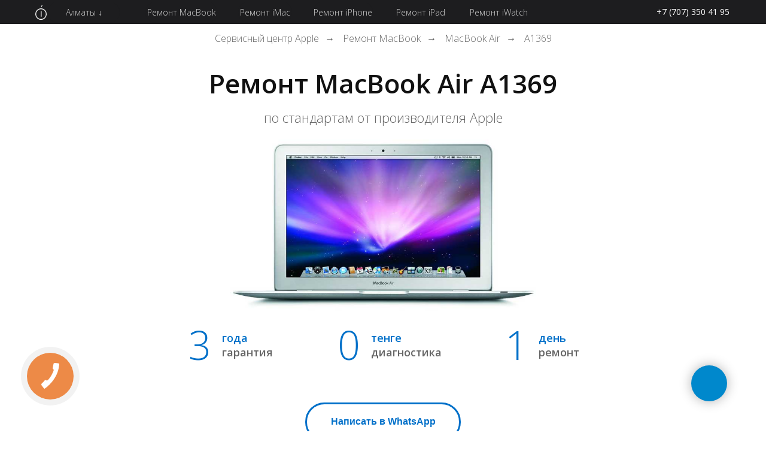

--- FILE ---
content_type: text/html; charset=UTF-8
request_url: https://i-services.kz/macbook/macbook-air/a1369
body_size: 40880
content:
<!DOCTYPE html> <html> <head> <meta charset="utf-8" /> <meta http-equiv="Content-Type" content="text/html; charset=utf-8" /> <meta name="viewport" content="width=device-width, initial-scale=1.0" /> <!--metatextblock--> <title>Ремонт MacBook Air A1369 в Алматы - Гарантия 365 дней.</title> <meta name="description" content="Ремонт MacBook A1369 - Сертифицированные мастера с опытом от 10 лет. Гарантия низкой цены. Бесплатный выезд и диагностика - ☎ ‎+7 (778) 746 01 65" /> <meta property="og:url" content="https://i-services.kz/macbook/macbook-air/a1369" /> <meta property="og:title" content="Ремонт MacBook Air A1369 в Алматы - Гарантия 365 дней." /> <meta property="og:description" content="Ремонт MacBook A1369 - Сертифицированные мастера с опытом от 10 лет. Гарантия низкой цены. Бесплатный выезд и диагностика - ☎ ‎+7 (778) 746 01 65" /> <meta property="og:type" content="website" /> <meta property="og:image" content="https://thb.tildacdn.com/tild6131-3163-4565-b231-353433376662/-/resize/504x/photo.png" /> <link rel="canonical" href="https://i-services.kz/macbook/macbook-air/a1369"> <!--/metatextblock--> <meta name="format-detection" content="telephone=no" /> <meta http-equiv="x-dns-prefetch-control" content="on"> <link rel="dns-prefetch" href="https://ws.tildacdn.com"> <link rel="dns-prefetch" href="https://static.tildacdn.com"> <link rel="shortcut icon" href="https://static.tildacdn.com/tild6566-3039-4434-b765-643935653263/favicon_3.ico" type="image/x-icon" /> <link rel="apple-touch-icon" href="https://static.tildacdn.com/tild6332-6337-4836-b134-343064666561/Frame_4.png"> <link rel="apple-touch-icon" sizes="76x76" href="https://static.tildacdn.com/tild6332-6337-4836-b134-343064666561/Frame_4.png"> <link rel="apple-touch-icon" sizes="152x152" href="https://static.tildacdn.com/tild6332-6337-4836-b134-343064666561/Frame_4.png"> <link rel="apple-touch-startup-image" href="https://static.tildacdn.com/tild6332-6337-4836-b134-343064666561/Frame_4.png"> <meta name="msapplication-TileColor" content="#000000"> <meta name="msapplication-TileImage" content="https://static.tildacdn.com/tild3431-3265-4732-a633-373564316436/Group_5.png"> <!-- Assets --> <script src="https://neo.tildacdn.com/js/tilda-fallback-1.0.min.js" async charset="utf-8"></script> <link rel="stylesheet" href="https://static.tildacdn.com/css/tilda-grid-3.0.min.css" type="text/css" media="all" onerror="this.loaderr='y';"/> <link rel="stylesheet" href="https://static.tildacdn.com/ws/project2725110/tilda-blocks-page13088797.min.css?t=1750934594" type="text/css" media="all" onerror="this.loaderr='y';" /> <link rel="preconnect" href="https://fonts.gstatic.com"> <link href="https://fonts.googleapis.com/css2?family=Open+Sans:wght@300..800&subset=latin,cyrillic" rel="stylesheet"> <link rel="stylesheet" href="https://static.tildacdn.com/css/tilda-animation-2.0.min.css" type="text/css" media="all" onerror="this.loaderr='y';" /> <link rel="stylesheet" href="https://static.tildacdn.com/css/tilda-menusub-1.0.min.css" type="text/css" media="print" onload="this.media='all';" onerror="this.loaderr='y';" /> <noscript><link rel="stylesheet" href="https://static.tildacdn.com/css/tilda-menusub-1.0.min.css" type="text/css" media="all" /></noscript> <link rel="stylesheet" href="https://static.tildacdn.com/css/tilda-slds-1.4.min.css" type="text/css" media="print" onload="this.media='all';" onerror="this.loaderr='y';" /> <noscript><link rel="stylesheet" href="https://static.tildacdn.com/css/tilda-slds-1.4.min.css" type="text/css" media="all" /></noscript> <link rel="stylesheet" href="https://static.tildacdn.com/css/tilda-cards-1.0.min.css" type="text/css" media="all" onerror="this.loaderr='y';" /> <link rel="stylesheet" href="https://static.tildacdn.com/css/tilda-forms-1.0.min.css" type="text/css" media="all" onerror="this.loaderr='y';" /> <link rel="stylesheet" type="text/css" href="https://ws.tildacdn.com/project2725110/custom.css?t=1750934594"> <script nomodule src="https://static.tildacdn.com/js/tilda-polyfill-1.0.min.js" charset="utf-8"></script> <script type="text/javascript">function t_onReady(func) {if(document.readyState!='loading') {func();} else {document.addEventListener('DOMContentLoaded',func);}}
function t_onFuncLoad(funcName,okFunc,time) {if(typeof window[funcName]==='function') {okFunc();} else {setTimeout(function() {t_onFuncLoad(funcName,okFunc,time);},(time||100));}}function t396_initialScale(t){t=document.getElementById("rec"+t);if(t){t=t.querySelector(".t396__artboard");if(t){var e,r=document.documentElement.clientWidth,a=[];if(i=t.getAttribute("data-artboard-screens"))for(var i=i.split(","),l=0;l<i.length;l++)a[l]=parseInt(i[l],10);else a=[320,480,640,960,1200];for(l=0;l<a.length;l++){var n=a[l];n<=r&&(e=n)}var o="edit"===window.allrecords.getAttribute("data-tilda-mode"),d="center"===t396_getFieldValue(t,"valign",e,a),c="grid"===t396_getFieldValue(t,"upscale",e,a),s=t396_getFieldValue(t,"height_vh",e,a),u=t396_getFieldValue(t,"height",e,a),g=!!window.opr&&!!window.opr.addons||!!window.opera||-1!==navigator.userAgent.indexOf(" OPR/");if(!o&&d&&!c&&!s&&u&&!g){for(var _=parseFloat((r/e).toFixed(3)),f=[t,t.querySelector(".t396__carrier"),t.querySelector(".t396__filter")],l=0;l<f.length;l++)f[l].style.height=Math.floor(parseInt(u,10)*_)+"px";t396_scaleInitial__getElementsToScale(t).forEach(function(t){t.style.zoom=_})}}}}function t396_scaleInitial__getElementsToScale(t){return t?Array.prototype.slice.call(t.children).filter(function(t){return t&&(t.classList.contains("t396__elem")||t.classList.contains("t396__group"))}):[]}function t396_getFieldValue(t,e,r,a){var i=a[a.length-1],l=r===i?t.getAttribute("data-artboard-"+e):t.getAttribute("data-artboard-"+e+"-res-"+r);if(!l)for(var n=0;n<a.length;n++){var o=a[n];if(!(o<=r)&&(l=o===i?t.getAttribute("data-artboard-"+e):t.getAttribute("data-artboard-"+e+"-res-"+o)))break}return l}</script> <script src="https://static.tildacdn.com/js/jquery-1.10.2.min.js" charset="utf-8" onerror="this.loaderr='y';"></script> <script src="https://static.tildacdn.com/js/tilda-scripts-3.0.min.js" charset="utf-8" defer onerror="this.loaderr='y';"></script> <script src="https://static.tildacdn.com/ws/project2725110/tilda-blocks-page13088797.min.js?t=1750934594" charset="utf-8" async onerror="this.loaderr='y';"></script> <script src="https://static.tildacdn.com/js/tilda-lazyload-1.0.min.js" charset="utf-8" async onerror="this.loaderr='y';"></script> <script src="https://static.tildacdn.com/js/tilda-animation-2.0.min.js" charset="utf-8" async onerror="this.loaderr='y';"></script> <script src="https://static.tildacdn.com/js/tilda-menusub-1.0.min.js" charset="utf-8" async onerror="this.loaderr='y';"></script> <script src="https://static.tildacdn.com/js/tilda-menu-1.0.min.js" charset="utf-8" async onerror="this.loaderr='y';"></script> <script src="https://static.tildacdn.com/js/tilda-zero-1.1.min.js" charset="utf-8" async onerror="this.loaderr='y';"></script> <script src="https://static.tildacdn.com/js/tilda-submenublocks-1.0.min.js" charset="utf-8" async onerror="this.loaderr='y';"></script> <script src="https://static.tildacdn.com/js/hammer.min.js" charset="utf-8" async onerror="this.loaderr='y';"></script> <script src="https://static.tildacdn.com/js/tilda-slds-1.4.min.js" charset="utf-8" async onerror="this.loaderr='y';"></script> <script src="https://static.tildacdn.com/js/tilda-cards-1.0.min.js" charset="utf-8" async onerror="this.loaderr='y';"></script> <script src="https://static.tildacdn.com/js/tilda-zero-scale-1.0.min.js" charset="utf-8" async onerror="this.loaderr='y';"></script> <script src="https://static.tildacdn.com/js/tilda-skiplink-1.0.min.js" charset="utf-8" async onerror="this.loaderr='y';"></script> <script src="https://static.tildacdn.com/js/tilda-events-1.0.min.js" charset="utf-8" async onerror="this.loaderr='y';"></script> <!-- nominify begin --><script>
$(window).load(function(){
	var linksLen = jQuery('a[href^="tel:"]').length;
	for(var i=0;i<linksLen;i++)
	{
	    var temp = jQuery('a[href^="tel:"]').eq(i).attr("href");
	    if (temp.indexOf('tel:+7727') == 0 || temp.indexOf('tel:+77172') == 0) {}
	    else {jQuery('a[href^="tel:"]').eq(i).addClass("binct-phone-number-1");}
	}
	var btnsLen = $(".tn-atom.bingc-action-open-passive-form").length;
	for(var i=0;i<btnsLen;i++){$(".tn-atom.bingc-action-open-passive-form").eq(i).addClass("binotel-btn");}
});
</script> <script>(function(d,w,s){var date=new Date();var vlu=d.createElement(s);vlu.async=true;vlu.src=encodeURI("https://binotel.viplancer.net/binotel_aj.js?v=1")+'?v=1'+date.getFullYear()+date.getMonth()+date.getDate();var vl=d.getElementsByTagName(s)[0];vl.parentNode.insertBefore(vlu, vl);})(document,window,'script');</script> <script>
(function(d, w, s) {
var widgetHash = 'x7i718z4jk9jaea3xehf', ctw = d.createElement(s); ctw.type = 'text/javascript'; ctw.async = true;
ctw.src = '//widgets.binotel.com/calltracking/widgets/'+ widgetHash +'.js';
var sn = d.getElementsByTagName(s)[0]; sn.parentNode.insertBefore(ctw, sn);
})(document, window, 'script');
</script> <script>
    $(document).ready(function(){
       $('[data-elem-type="button"]').each(function(){
           $(this).find('div.tn-atom').addClass('bingc-action-open-passive-form')
       });
    })
</script> <script>jQuery(document).on("click",'.bingc-action-open-passive-form', function(e){jQuery("#vlelemfix").eq(0).trigger("click");return false;});</script> <!-- Global site tag (gtag.js) - Google Analytics --> <meta name="google-site-verification" content="iWckKV5TvWoDy-8XTHqVn9_sOxQod1c9nmm_jADLXeY" /> <!-- Yandex.Metrika counter --> <script type="text/javascript" >
   (function(m,e,t,r,i,k,a){m[i]=m[i]||function(){(m[i].a=m[i].a||[]).push(arguments)};
   m[i].l=1*new Date();
   for (var j = 0; j < document.scripts.length; j++) {if (document.scripts[j].src === r) { return; }}
   k=e.createElement(t),a=e.getElementsByTagName(t)[0],k.async=1,k.src=r,a.parentNode.insertBefore(k,a)})
   (window, document, "script", "https://mc.yandex.ru/metrika/tag.js", "ym");

   ym(101355372, "init", {
        clickmap:true,
        trackLinks:true,
        accurateTrackBounce:true,
        webvisor:true
   });
</script> <!-- /Yandex.Metrika counter --> <meta name="msvalidate.01" content="F5D4C7CD88BB471ABD386CD19CAC329D" /><!-- nominify end --><script type="text/javascript">window.dataLayer=window.dataLayer||[];</script> <!-- Global Site Tag (gtag.js) - Google Analytics --> <script type="text/javascript" data-tilda-cookie-type="analytics">window.mainTracker='gtag';window.gtagTrackerID='UA-173125277-1';function gtag(){dataLayer.push(arguments);}
setTimeout(function(){(function(w,d,s,i){var f=d.getElementsByTagName(s)[0],j=d.createElement(s);j.async=true;j.src='https://www.googletagmanager.com/gtag/js?id='+i;f.parentNode.insertBefore(j,f);gtag('js',new Date());gtag('config',i,{});})(window,document,'script',window.gtagTrackerID);},2000);</script> <script type="text/javascript">(function() {if((/bot|google|yandex|baidu|bing|msn|duckduckbot|teoma|slurp|crawler|spider|robot|crawling|facebook/i.test(navigator.userAgent))===false&&typeof(sessionStorage)!='undefined'&&sessionStorage.getItem('visited')!=='y'&&document.visibilityState){var style=document.createElement('style');style.type='text/css';style.innerHTML='@media screen and (min-width: 980px) {.t-records {opacity: 0;}.t-records_animated {-webkit-transition: opacity ease-in-out .2s;-moz-transition: opacity ease-in-out .2s;-o-transition: opacity ease-in-out .2s;transition: opacity ease-in-out .2s;}.t-records.t-records_visible {opacity: 1;}}';document.getElementsByTagName('head')[0].appendChild(style);function t_setvisRecs(){var alr=document.querySelectorAll('.t-records');Array.prototype.forEach.call(alr,function(el) {el.classList.add("t-records_animated");});setTimeout(function() {Array.prototype.forEach.call(alr,function(el) {el.classList.add("t-records_visible");});sessionStorage.setItem("visited","y");},400);}
document.addEventListener('DOMContentLoaded',t_setvisRecs);}})();</script></head> <body class="t-body" style="margin:0;"> <!--allrecords--> <div id="allrecords" class="t-records" data-hook="blocks-collection-content-node" data-tilda-project-id="2725110" data-tilda-page-id="13088797" data-tilda-page-alias="macbook/macbook-air/a1369" data-tilda-formskey="229c3f281d97a8b61b2ad490ff913da7" data-tilda-lazy="yes" data-tilda-root-zone="com" data-tilda-project-headcode="yes"> <div id="rec1061297921" class="r t-rec t-rec_pt_0 t-rec_pb_0 t-screenmax-980px" style="padding-top:0px;padding-bottom:0px; " data-animationappear="off" data-record-type="450" data-screen-max="980px"> <div class="t450__menu__content "
style="top:15px; " data-menu="yes" data-appearoffset="" data-hideoffset=""> <div class="t450__burger_container t450__small "> <div class="t450__burger_bg "
style="background-color:#1d1d1f; opacity:1;"> </div> <button type="button"
class="t-menuburger t-menuburger_first t-menuburger__small"
aria-label="Навигационное меню"
aria-expanded="false"> <span style="background-color:#ffffff;"></span> <span style="background-color:#ffffff;"></span> <span style="background-color:#ffffff;"></span> <span style="background-color:#ffffff;"></span> </button> <script>function t_menuburger_init(recid) {var rec=document.querySelector('#rec' + recid);if(!rec) return;var burger=rec.querySelector('.t-menuburger');if(!burger) return;var isSecondStyle=burger.classList.contains('t-menuburger_second');if(isSecondStyle&&!window.isMobile&&!('ontouchend' in document)) {burger.addEventListener('mouseenter',function() {if(burger.classList.contains('t-menuburger-opened')) return;burger.classList.remove('t-menuburger-unhovered');burger.classList.add('t-menuburger-hovered');});burger.addEventListener('mouseleave',function() {if(burger.classList.contains('t-menuburger-opened')) return;burger.classList.remove('t-menuburger-hovered');burger.classList.add('t-menuburger-unhovered');setTimeout(function() {burger.classList.remove('t-menuburger-unhovered');},300);});}
burger.addEventListener('click',function() {if(!burger.closest('.tmenu-mobile')&&!burger.closest('.t450__burger_container')&&!burger.closest('.t466__container')&&!burger.closest('.t204__burger')&&!burger.closest('.t199__js__menu-toggler')) {burger.classList.toggle('t-menuburger-opened');burger.classList.remove('t-menuburger-unhovered');}});var menu=rec.querySelector('[data-menu="yes"]');if(!menu) return;var menuLinks=menu.querySelectorAll('.t-menu__link-item');var submenuClassList=['t978__menu-link_hook','t978__tm-link','t966__tm-link','t794__tm-link','t-menusub__target-link'];Array.prototype.forEach.call(menuLinks,function(link) {link.addEventListener('click',function() {var isSubmenuHook=submenuClassList.some(function(submenuClass) {return link.classList.contains(submenuClass);});if(isSubmenuHook) return;burger.classList.remove('t-menuburger-opened');});});menu.addEventListener('clickedAnchorInTooltipMenu',function() {burger.classList.remove('t-menuburger-opened');});}
t_onReady(function() {t_onFuncLoad('t_menuburger_init',function(){t_menuburger_init('1061297921');});});</script> <style>.t-menuburger{position:relative;flex-shrink:0;width:28px;height:20px;padding:0;border:none;background-color:transparent;outline:none;-webkit-transform:rotate(0deg);transform:rotate(0deg);transition:transform .5s ease-in-out;cursor:pointer;z-index:999;}.t-menuburger span{display:block;position:absolute;width:100%;opacity:1;left:0;-webkit-transform:rotate(0deg);transform:rotate(0deg);transition:.25s ease-in-out;height:3px;background-color:#000;}.t-menuburger span:nth-child(1){top:0px;}.t-menuburger span:nth-child(2),.t-menuburger span:nth-child(3){top:8px;}.t-menuburger span:nth-child(4){top:16px;}.t-menuburger__big{width:42px;height:32px;}.t-menuburger__big span{height:5px;}.t-menuburger__big span:nth-child(2),.t-menuburger__big span:nth-child(3){top:13px;}.t-menuburger__big span:nth-child(4){top:26px;}.t-menuburger__small{width:22px;height:14px;}.t-menuburger__small span{height:2px;}.t-menuburger__small span:nth-child(2),.t-menuburger__small span:nth-child(3){top:6px;}.t-menuburger__small span:nth-child(4){top:12px;}.t-menuburger-opened span:nth-child(1){top:8px;width:0%;left:50%;}.t-menuburger-opened span:nth-child(2){-webkit-transform:rotate(45deg);transform:rotate(45deg);}.t-menuburger-opened span:nth-child(3){-webkit-transform:rotate(-45deg);transform:rotate(-45deg);}.t-menuburger-opened span:nth-child(4){top:8px;width:0%;left:50%;}.t-menuburger-opened.t-menuburger__big span:nth-child(1){top:6px;}.t-menuburger-opened.t-menuburger__big span:nth-child(4){top:18px;}.t-menuburger-opened.t-menuburger__small span:nth-child(1),.t-menuburger-opened.t-menuburger__small span:nth-child(4){top:6px;}@media (hover),(min-width:0\0){.t-menuburger_first:hover span:nth-child(1){transform:translateY(1px);}.t-menuburger_first:hover span:nth-child(4){transform:translateY(-1px);}.t-menuburger_first.t-menuburger__big:hover span:nth-child(1){transform:translateY(3px);}.t-menuburger_first.t-menuburger__big:hover span:nth-child(4){transform:translateY(-3px);}}.t-menuburger_second span:nth-child(2),.t-menuburger_second span:nth-child(3){width:80%;left:20%;right:0;}@media (hover),(min-width:0\0){.t-menuburger_second.t-menuburger-hovered span:nth-child(2),.t-menuburger_second.t-menuburger-hovered span:nth-child(3){animation:t-menuburger-anim 0.3s ease-out normal forwards;}.t-menuburger_second.t-menuburger-unhovered span:nth-child(2),.t-menuburger_second.t-menuburger-unhovered span:nth-child(3){animation:t-menuburger-anim2 0.3s ease-out normal forwards;}}.t-menuburger_second.t-menuburger-opened span:nth-child(2),.t-menuburger_second.t-menuburger-opened span:nth-child(3){left:0;right:0;width:100%!important;}.t-menuburger_third span:nth-child(4){width:70%;left:unset;right:0;}@media (hover),(min-width:0\0){.t-menuburger_third:not(.t-menuburger-opened):hover span:nth-child(4){width:100%;}}.t-menuburger_third.t-menuburger-opened span:nth-child(4){width:0!important;right:50%;}.t-menuburger_fourth{height:12px;}.t-menuburger_fourth.t-menuburger__small{height:8px;}.t-menuburger_fourth.t-menuburger__big{height:18px;}.t-menuburger_fourth span:nth-child(2),.t-menuburger_fourth span:nth-child(3){top:4px;opacity:0;}.t-menuburger_fourth span:nth-child(4){top:8px;}.t-menuburger_fourth.t-menuburger__small span:nth-child(2),.t-menuburger_fourth.t-menuburger__small span:nth-child(3){top:3px;}.t-menuburger_fourth.t-menuburger__small span:nth-child(4){top:6px;}.t-menuburger_fourth.t-menuburger__small span:nth-child(2),.t-menuburger_fourth.t-menuburger__small span:nth-child(3){top:3px;}.t-menuburger_fourth.t-menuburger__small span:nth-child(4){top:6px;}.t-menuburger_fourth.t-menuburger__big span:nth-child(2),.t-menuburger_fourth.t-menuburger__big span:nth-child(3){top:6px;}.t-menuburger_fourth.t-menuburger__big span:nth-child(4){top:12px;}@media (hover),(min-width:0\0){.t-menuburger_fourth:not(.t-menuburger-opened):hover span:nth-child(1){transform:translateY(1px);}.t-menuburger_fourth:not(.t-menuburger-opened):hover span:nth-child(4){transform:translateY(-1px);}.t-menuburger_fourth.t-menuburger__big:not(.t-menuburger-opened):hover span:nth-child(1){transform:translateY(3px);}.t-menuburger_fourth.t-menuburger__big:not(.t-menuburger-opened):hover span:nth-child(4){transform:translateY(-3px);}}.t-menuburger_fourth.t-menuburger-opened span:nth-child(1),.t-menuburger_fourth.t-menuburger-opened span:nth-child(4){top:4px;}.t-menuburger_fourth.t-menuburger-opened span:nth-child(2),.t-menuburger_fourth.t-menuburger-opened span:nth-child(3){opacity:1;}@keyframes t-menuburger-anim{0%{width:80%;left:20%;right:0;}50%{width:100%;left:0;right:0;}100%{width:80%;left:0;right:20%;}}@keyframes t-menuburger-anim2{0%{width:80%;left:0;}50%{width:100%;right:0;left:0;}100%{width:80%;left:20%;right:0;}}</style> </div> </div> <!-- t450 --> <div id="nav1061297921marker"></div> <div class="t450__overlay"> <div class="t450__overlay_bg"
style=" "> </div> </div> <div id="nav1061297921" class="t450 " data-tooltip-hook="#menuopen"
style="max-width: 260px;background-color: #1d1d1f;"> <button type="button"
class="t450__close-button t450__close t450_opened "
style="background-color: #1d1d1f;"
aria-label="Закрыть меню"> <div class="t450__close_icon"> <span style="background-color:#ffffff;"></span> <span style="background-color:#ffffff;"></span> <span style="background-color:#ffffff;"></span> <span style="background-color:#ffffff;"></span> </div> </button> <div class="t450__container t-align_left"> <div class="t450__top"> <nav class="t450__menu"> <ul role="list" class="t450__list t-menu__list"> <li class="t450__list_item"> <a class="t-menu__link-item t450__link-item_submenu"
href=""
aria-expanded="false" role="button" data-menu-submenu-hook="link_sub1_1061297921" data-menu-item-number="1">
Выбрать город ↓
</a> <div class="t-menusub" data-submenu-hook="link_sub1_1061297921" data-submenu-margin="15px" data-add-submenu-arrow=""> <div class="t-menusub__menu"> <div class="t-menusub__content"> <ul role="list" class="t-menusub__list"> <li class="t-menusub__list-item t-name t-name_xs"> <a class="t-menusub__link-item t-name t-name_xs"
href="" data-menu-item-number="1">Алматы</a> </li> <li class="t-menusub__list-item t-name t-name_xs"> <a class="t-menusub__link-item t-name t-name_xs"
href="" data-menu-item-number="1">Астана</a> </li> </ul> </div> </div> </div> </li> <li class="t450__list_item"> <a class="t-menu__link-item "
href="/iphone" data-menu-submenu-hook="" data-menu-item-number="2">
Ремонт iPhone
</a> </li> <li class="t450__list_item"> <a class="t-menu__link-item "
href="/ipad" data-menu-submenu-hook="" data-menu-item-number="3">
Ремонт iPad
</a> </li> <li class="t450__list_item"> <a class="t-menu__link-item "
href="/macbook" data-menu-submenu-hook="" data-menu-item-number="4">
Ремонт MacBook
</a> </li> <li class="t450__list_item"> <a class="t-menu__link-item "
href="/imac" data-menu-submenu-hook="" data-menu-item-number="5">
Ремонт iMac
</a> </li> <li class="t450__list_item"> <a class="t-menu__link-item "
href="/apple-watch" data-menu-submenu-hook="" data-menu-item-number="6">
Ремонт Apple Watch
</a> </li> <li class="t450__list_item"> <a class="t-menu__link-item "
href="/airpods" data-menu-submenu-hook="" data-menu-item-number="7">
Ремонт AirPods
</a> </li> </ul> </nav> </div> <div class="t450__rightside"> </div> </div> </div> <script>t_onReady(function() {var rec=document.querySelector('#rec1061297921');if(!rec) return;rec.setAttribute('data-animationappear','off');rec.style.opacity=1;t_onFuncLoad('t450_initMenu',function() {t450_initMenu('1061297921');});});</script> <style>#rec1061297921 .t-menu__link-item{position:relative;}#rec1061297921 .t-menu__link-item.t-active::after{content:'';position:absolute;left:0;-webkit-transition:all 0.3s ease;transition:all 0.3s ease;opacity:1;width:100%;height:100%;bottom:-0px;border-bottom:0px solid #0000FF;-webkit-box-shadow:inset 0px -1px 0px 0px #0000FF;-moz-box-shadow:inset 0px -1px 0px 0px #0000FF;box-shadow:inset 0px -1px 0px 0px #0000FF;}@supports (overflow:-webkit-marquee) and (justify-content:inherit){#rec1061297921 .t-menu__link-item,#rec1061297921 .t-menu__link-item.t-active{opacity:1 !important;}}</style> <script>t_onReady(function() {setTimeout(function(){t_onFuncLoad('t_menusub_init',function() {t_menusub_init('1061297921');});},500);});</script> <style>@media screen and (max-width:980px){#rec1061297921 .t-menusub__menu .t-menusub__link-item{color:#ffffff !important;}#rec1061297921 .t-menusub__menu .t-menusub__link-item.t-active{color:#ffffff !important;}}</style> <style> #rec1061297921 .t450__right_descr{font-family:'Open Sans';}</style> <style> #rec1061297921 a.t-menu__link-item{font-size:20px;color:#ffffff;font-family:'Open Sans';}</style> </div> <div id="rec1061297926" class="r t-rec" style=" " data-animationappear="off" data-record-type="396"> <!-- T396 --> <style>#rec1061297926 .t396__artboard {height:40px;background-color:#ffffff;}#rec1061297926 .t396__filter {height:40px;}#rec1061297926 .t396__carrier{height:40px;background-position:center center;background-attachment:scroll;background-size:cover;background-repeat:no-repeat;}@media screen and (max-width:1199px) {#rec1061297926 .t396__artboard,#rec1061297926 .t396__filter,#rec1061297926 .t396__carrier {height:40px;}#rec1061297926 .t396__filter {}#rec1061297926 .t396__carrier {background-attachment:scroll;}}@media screen and (max-width:959px) {#rec1061297926 .t396__artboard,#rec1061297926 .t396__filter,#rec1061297926 .t396__carrier {height:51px;}#rec1061297926 .t396__filter {}#rec1061297926 .t396__carrier {background-attachment:scroll;}}@media screen and (max-width:639px) {#rec1061297926 .t396__artboard,#rec1061297926 .t396__filter,#rec1061297926 .t396__carrier {height:51px;}#rec1061297926 .t396__filter {}#rec1061297926 .t396__carrier {background-attachment:scroll;}}@media screen and (max-width:479px) {#rec1061297926 .t396__artboard,#rec1061297926 .t396__filter,#rec1061297926 .t396__carrier {height:50px;}#rec1061297926 .t396__artboard {background-color:#ffffff;}#rec1061297926 .t396__filter{}#rec1061297926 .t396__carrier {background-position:center center;background-attachment:scroll;}}#rec1061297926 .tn-elem[data-elem-id="1594543673599"]{z-index:3;top:0px;left:calc(50% - 600px + -904px);width:3000px;height:41px;}#rec1061297926 .tn-elem[data-elem-id="1594543673599"] .tn-atom {border-radius:0px 0px 0px 0px;background-color:#1d1d1f;background-position:center center;border-color:transparent ;border-style:solid;}@media screen and (max-width:1199px) {#rec1061297926 .tn-elem[data-elem-id="1594543673599"] {top:0px;left:calc(50% - 480px + -784px);}}@media screen and (max-width:959px) {#rec1061297926 .tn-elem[data-elem-id="1594543673599"] {top:0px;left:calc(50% - 320px + -724px);height:51px;}}@media screen and (max-width:639px) {#rec1061297926 .tn-elem[data-elem-id="1594543673599"] {top:0px;left:calc(50% - 240px + -734px);height:51px;}}@media screen and (max-width:479px) {#rec1061297926 .tn-elem[data-elem-id="1594543673599"] {top:0px;left:calc(50% - 160px + -624px);width:1899px;height:50px;}#rec1061297926 .tn-elem[data-elem-id="1594543673599"] .tn-atom{background-color:#1d1d1f;background-size:cover;}}#rec1061297926 .tn-elem[data-elem-id="1594543972019"]{z-index:4;top:8px;left:calc(50% - 600px + 19px);width:19px;height:auto;}#rec1061297926 .tn-elem[data-elem-id="1594543972019"] .tn-atom {border-radius:0px 0px 0px 0px;background-position:center center;border-color:transparent ;border-style:solid;}#rec1061297926 .tn-elem[data-elem-id="1594543972019"] .tn-atom__img {border-radius:0px 0px 0px 0px;object-position:center center;}@media screen and (max-width:1199px) {#rec1061297926 .tn-elem[data-elem-id="1594543972019"] {top:8px;left:calc(50% - 480px + 9px);height:auto;}}@media screen and (max-width:959px) {#rec1061297926 .tn-elem[data-elem-id="1594543972019"] {top:13px;left:calc(50% - 320px + 10px);height:auto;}}@media screen and (max-width:639px) {#rec1061297926 .tn-elem[data-elem-id="1594543972019"] {top:13px;left:calc(50% - 240px + 19px);height:auto;}}@media screen and (max-width:479px) {#rec1061297926 .tn-elem[data-elem-id="1594543972019"] {top:10px;left:calc(50% - 160px + 10px);width:23px;height:auto;}}#rec1061297926 .tn-elem[data-elem-id="1748295094255"]{color:#ffffff;z-index:5;top:9px;left:calc(50% - 600px + 1057px);width:137px;height:auto;}#rec1061297926 .tn-elem[data-elem-id="1748295094255"] .tn-atom {vertical-align:middle;color:#ffffff;font-size:14px;font-family:'Open Sans',Arial,sans-serif;line-height:1.55;font-weight:400;background-position:center center;border-color:transparent ;border-style:solid;}@media screen and (max-width:1199px) {#rec1061297926 .tn-elem[data-elem-id="1748295094255"] {top:10px;left:calc(50% - 480px + 832px);height:auto;}}@media screen and (max-width:959px) {#rec1061297926 .tn-elem[data-elem-id="1748295094255"] {top:14px;left:calc(50% - 320px + 250px);height:auto;}}@media screen and (max-width:639px) {#rec1061297926 .tn-elem[data-elem-id="1748295094255"] {top:15px;left:calc(50% - 240px + 170px);height:auto;}}@media screen and (max-width:479px) {#rec1061297926 .tn-elem[data-elem-id="1748295094255"] {top:13px;left:calc(50% - 160px + 102px);height:auto;}#rec1061297926 .tn-elem[data-elem-id="1748295094255"]{color:#ffffff;}#rec1061297926 .tn-elem[data-elem-id="1748295094255"] .tn-atom{color:#ffffff;font-size:16px;background-size:cover;}}#rec1061297926 .tn-elem[data-elem-id="1594544988618"]{color:#d6d6d6;text-align:center;z-index:6;top:3px;left:calc(50% - 600px + 203px);width:120px;height:35px;}#rec1061297926 .tn-elem[data-elem-id="1594544988618"] .tn-atom{color:#d6d6d6;font-size:14px;font-family:'Open Sans',Arial,sans-serif;line-height:1.55;font-weight:300;border-width:1px;border-radius:30px 30px 30px 30px;background-color:#1d1d1f;background-position:center center;border-color:transparent ;border-style:solid;transition:background-color 0.2s ease-in-out,color 0.2s ease-in-out,border-color 0.2s ease-in-out;}@media (hover),(min-width:0\0) {#rec1061297926 .tn-elem[data-elem-id="1594544988618"] .tn-atom:hover {}#rec1061297926 .tn-elem[data-elem-id="1594544988618"] .tn-atom:hover {color:#ffffff;}}@media screen and (max-width:1199px) {#rec1061297926 .tn-elem[data-elem-id="1594544988618"] {top:1px;left:calc(50% - 480px + 178px);}}@media screen and (max-width:959px) {#rec1061297926 .tn-elem[data-elem-id="1594544988618"] {top:360px;left:calc(50% - 320px + 55px);}}@media screen and (max-width:639px) {}@media screen and (max-width:479px) {}#rec1061297926 .tn-elem[data-elem-id="1594545132034"]{color:#d6d6d6;text-align:center;z-index:7;top:3px;left:calc(50% - 600px + 358px);width:90px;height:35px;}#rec1061297926 .tn-elem[data-elem-id="1594545132034"] .tn-atom{color:#d6d6d6;font-size:14px;font-family:'Open Sans',Arial,sans-serif;line-height:1.55;font-weight:300;border-width:1px;border-radius:30px 30px 30px 30px;background-color:#1d1d1f;background-position:center center;border-color:transparent ;border-style:solid;transition:background-color 0.2s ease-in-out,color 0.2s ease-in-out,border-color 0.2s ease-in-out;}@media (hover),(min-width:0\0) {#rec1061297926 .tn-elem[data-elem-id="1594545132034"] .tn-atom:hover {}#rec1061297926 .tn-elem[data-elem-id="1594545132034"] .tn-atom:hover {color:#ffffff;}}@media screen and (max-width:1199px) {#rec1061297926 .tn-elem[data-elem-id="1594545132034"] {top:1px;left:calc(50% - 480px + 323px);}}@media screen and (max-width:959px) {#rec1061297926 .tn-elem[data-elem-id="1594545132034"] {top:360px;left:calc(50% - 320px + 160px);}}@media screen and (max-width:639px) {}@media screen and (max-width:479px) {}#rec1061297926 .tn-elem[data-elem-id="1594545142162"]{color:#d6d6d6;text-align:center;z-index:8;top:3px;left:calc(50% - 600px + 483px);width:100px;height:35px;}#rec1061297926 .tn-elem[data-elem-id="1594545142162"] .tn-atom{color:#d6d6d6;font-size:14px;font-family:'Open Sans',Arial,sans-serif;line-height:1.55;font-weight:300;border-width:1px;border-radius:30px 30px 30px 30px;background-color:#1d1d1f;background-position:center center;border-color:transparent ;border-style:solid;transition:background-color 0.2s ease-in-out,color 0.2s ease-in-out,border-color 0.2s ease-in-out;}@media (hover),(min-width:0\0) {#rec1061297926 .tn-elem[data-elem-id="1594545142162"] .tn-atom:hover {}#rec1061297926 .tn-elem[data-elem-id="1594545142162"] .tn-atom:hover {color:#ffffff;}}@media screen and (max-width:1199px) {#rec1061297926 .tn-elem[data-elem-id="1594545142162"] {top:1px;left:calc(50% - 480px + 438px);}}@media screen and (max-width:959px) {#rec1061297926 .tn-elem[data-elem-id="1594545142162"] {top:360px;left:calc(50% - 320px + 232px);}}@media screen and (max-width:639px) {}@media screen and (max-width:479px) {}#rec1061297926 .tn-elem[data-elem-id="1594545149598"]{color:#d6d6d6;text-align:center;z-index:9;top:3px;left:calc(50% - 600px + 618px);width:90px;height:35px;}#rec1061297926 .tn-elem[data-elem-id="1594545149598"] .tn-atom{color:#d6d6d6;font-size:14px;font-family:'Open Sans',Arial,sans-serif;line-height:1.55;font-weight:300;border-width:1px;border-radius:30px 30px 30px 30px;background-color:#1d1d1f;background-position:center center;border-color:transparent ;border-style:solid;transition:background-color 0.2s ease-in-out,color 0.2s ease-in-out,border-color 0.2s ease-in-out;}@media (hover),(min-width:0\0) {#rec1061297926 .tn-elem[data-elem-id="1594545149598"] .tn-atom:hover {}#rec1061297926 .tn-elem[data-elem-id="1594545149598"] .tn-atom:hover {color:#ffffff;}}@media screen and (max-width:1199px) {#rec1061297926 .tn-elem[data-elem-id="1594545149598"] {top:1px;left:calc(50% - 480px + 563px);}}@media screen and (max-width:959px) {#rec1061297926 .tn-elem[data-elem-id="1594545149598"] {top:360px;left:calc(50% - 320px + 302px);}}@media screen and (max-width:639px) {}@media screen and (max-width:479px) {}#rec1061297926 .tn-elem[data-elem-id="1594545156971"]{color:#d6d6d6;text-align:center;z-index:10;top:3px;left:calc(50% - 600px + 743px);width:100px;height:35px;}#rec1061297926 .tn-elem[data-elem-id="1594545156971"] .tn-atom{color:#d6d6d6;font-size:14px;font-family:'Open Sans',Arial,sans-serif;line-height:1.55;font-weight:300;border-width:1px;border-radius:30px 30px 30px 30px;background-color:#1d1d1f;background-position:center center;border-color:transparent ;border-style:solid;transition:background-color 0.2s ease-in-out,color 0.2s ease-in-out,border-color 0.2s ease-in-out;}@media (hover),(min-width:0\0) {#rec1061297926 .tn-elem[data-elem-id="1594545156971"] .tn-atom:hover {}#rec1061297926 .tn-elem[data-elem-id="1594545156971"] .tn-atom:hover {color:#ffffff;}}@media screen and (max-width:1199px) {#rec1061297926 .tn-elem[data-elem-id="1594545156971"] {top:1px;left:calc(50% - 480px + 678px);}}@media screen and (max-width:959px) {#rec1061297926 .tn-elem[data-elem-id="1594545156971"] {top:360px;left:calc(50% - 320px + 368px);}}@media screen and (max-width:639px) {}@media screen and (max-width:479px) {}#rec1061297926 .tn-elem[data-elem-id="1611844020519"]{color:#000000;z-index:11;top:460px;left:calc(50% - 600px + 22px);width:170px;height:auto;}#rec1061297926 .tn-elem[data-elem-id="1611844020519"] .tn-atom {vertical-align:middle;color:#000000;font-size:16px;font-family:'Open Sans',Arial,sans-serif;line-height:1.55;font-weight:300;background-position:center center;border-color:transparent ;border-style:solid;}@media screen and (max-width:1199px) {#rec1061297926 .tn-elem[data-elem-id="1611844020519"] {top:155px;left:calc(50% - 480px + 472px);height:auto;}}@media screen and (max-width:959px) {#rec1061297926 .tn-elem[data-elem-id="1611844020519"] {top:139px;left:calc(50% - 320px + 493px);height:auto;}#rec1061297926 .tn-elem[data-elem-id="1611844020519"] {text-align:left;}}@media screen and (max-width:639px) {#rec1061297926 .tn-elem[data-elem-id="1611844020519"] {top:285px;left:calc(50% - 240px + 10px);height:auto;}}@media screen and (max-width:479px) {#rec1061297926 .tn-elem[data-elem-id="1611844020519"] {top:384px;left:calc(50% - 160px + 75px);height:auto;}#rec1061297926 .tn-elem[data-elem-id="1611844020519"] {text-align:center;}}#rec1061297926 .tn-elem[data-elem-id="1618387041146"]{color:#d6d6d6;text-align:center;z-index:12;top:3px;left:calc(50% - 600px + 40px);width:120px;height:35px;}#rec1061297926 .tn-elem[data-elem-id="1618387041146"] .tn-atom{color:#d6d6d6;font-size:14px;font-family:'Open Sans',Arial,sans-serif;line-height:1.55;font-weight:300;border-width:1px;border-radius:30px 30px 30px 30px;background-color:#1d1d1f;background-position:center center;border-color:transparent ;border-style:solid;transition:background-color 0.2s ease-in-out,color 0.2s ease-in-out,border-color 0.2s ease-in-out;}@media (hover),(min-width:0\0) {#rec1061297926 .tn-elem[data-elem-id="1618387041146"] .tn-atom:hover {}#rec1061297926 .tn-elem[data-elem-id="1618387041146"] .tn-atom:hover {color:#ffffff;}}@media screen and (max-width:1199px) {#rec1061297926 .tn-elem[data-elem-id="1618387041146"] {top:1px;left:calc(50% - 480px + 27px);}}@media screen and (max-width:959px) {#rec1061297926 .tn-elem[data-elem-id="1618387041146"] {top:370pxpx;left:calc(50% - 320px + 65pxpx);}}@media screen and (max-width:639px) {}@media screen and (max-width:479px) {#rec1061297926 .tn-elem[data-elem-id="1618387041146"] {top:270px;left:calc(50% - 160px + 340px);}}</style> <div class='t396'> <div class="t396__artboard" data-artboard-recid="1061297926" data-artboard-screens="320,480,640,960,1200" data-artboard-height="40" data-artboard-valign="center" data-artboard-upscale="grid" data-artboard-height-res-320="50" data-artboard-height-res-480="51" data-artboard-height-res-640="51" data-artboard-height-res-960="40"> <div class="t396__carrier" data-artboard-recid="1061297926"></div> <div class="t396__filter" data-artboard-recid="1061297926"></div> <div class='t396__elem tn-elem tn-elem__10612979261594543673599' data-elem-id='1594543673599' data-elem-type='shape' data-field-top-value="0" data-field-left-value="-904" data-field-height-value="41" data-field-width-value="3000" data-field-axisy-value="top" data-field-axisx-value="left" data-field-container-value="grid" data-field-topunits-value="px" data-field-leftunits-value="px" data-field-heightunits-value="px" data-field-widthunits-value="px" data-field-top-res-320-value="0" data-field-left-res-320-value="-624" data-field-height-res-320-value="50" data-field-width-res-320-value="1899" data-field-top-res-480-value="0" data-field-left-res-480-value="-734" data-field-height-res-480-value="51" data-field-top-res-640-value="0" data-field-left-res-640-value="-724" data-field-height-res-640-value="51" data-field-top-res-960-value="0" data-field-left-res-960-value="-784"> <div class='tn-atom'> </div> </div> <div class='t396__elem tn-elem tn-elem__10612979261594543972019' data-elem-id='1594543972019' data-elem-type='image' data-field-top-value="8" data-field-left-value="19" data-field-height-value="25" data-field-width-value="19" data-field-axisy-value="top" data-field-axisx-value="left" data-field-container-value="grid" data-field-topunits-value="px" data-field-leftunits-value="px" data-field-heightunits-value="px" data-field-widthunits-value="px" data-field-filewidth-value="29" data-field-fileheight-value="38" data-field-heightmode-value="hug" data-field-top-res-320-value="10" data-field-left-res-320-value="10" data-field-height-res-320-value="30" data-field-width-res-320-value="23" data-field-container-res-320-value="window" data-field-top-res-480-value="13" data-field-left-res-480-value="19" data-field-height-res-480-value="25" data-field-top-res-640-value="13" data-field-left-res-640-value="10" data-field-height-res-640-value="25" data-field-container-res-640-value="window" data-field-top-res-960-value="8" data-field-left-res-960-value="9" data-field-height-res-960-value="25"> <a class='tn-atom' href="/"> <img class='tn-atom__img t-img' data-original='https://static.tildacdn.com/tild6237-3261-4538-b065-346265323631/logo_1_service_white.svg'
src='https://static.tildacdn.com/tild6237-3261-4538-b065-346265323631/logo_1_service_white.svg'
alt='' imgfield='tn_img_1594543972019'
/> </a> </div> <div class='t396__elem tn-elem tn-elem__10612979261748295094255' data-elem-id='1748295094255' data-elem-type='text' data-field-top-value="9" data-field-left-value="1057" data-field-height-value="22" data-field-width-value="137" data-field-axisy-value="top" data-field-axisx-value="left" data-field-container-value="grid" data-field-topunits-value="px" data-field-leftunits-value="px" data-field-heightunits-value="px" data-field-widthunits-value="px" data-field-textfit-value="autoheight" data-field-top-res-320-value="13" data-field-left-res-320-value="102" data-field-top-res-480-value="15" data-field-left-res-480-value="170" data-field-top-res-640-value="14" data-field-left-res-640-value="250" data-field-top-res-960-value="10" data-field-left-res-960-value="832"> <div class='tn-atom'field='tn_text_1748295094255'><a href="tel:+77073504195">+7 (707) 350 41 95</a></div> </div> <div class='t396__elem tn-elem tn-elem__10612979261594544988618' data-elem-id='1594544988618' data-elem-type='button' data-field-top-value="3" data-field-left-value="203" data-field-height-value="35" data-field-width-value="120" data-field-axisy-value="top" data-field-axisx-value="left" data-field-container-value="grid" data-field-topunits-value="px" data-field-leftunits-value="px" data-field-heightunits-value="px" data-field-widthunits-value="px" data-field-top-res-640-value="360" data-field-left-res-640-value="55" data-field-top-res-960-value="1" data-field-left-res-960-value="178"> <a class='tn-atom' href="/macbook">Ремонт MacBook</a> </div> <div class='t396__elem tn-elem tn-elem__10612979261594545132034' data-elem-id='1594545132034' data-elem-type='button' data-field-top-value="3" data-field-left-value="358" data-field-height-value="35" data-field-width-value="90" data-field-axisy-value="top" data-field-axisx-value="left" data-field-container-value="grid" data-field-topunits-value="px" data-field-leftunits-value="px" data-field-heightunits-value="px" data-field-widthunits-value="px" data-field-top-res-640-value="360" data-field-left-res-640-value="160" data-field-top-res-960-value="1" data-field-left-res-960-value="323"> <a class='tn-atom' href="/imac">Ремонт iMac</a> </div> <div class='t396__elem tn-elem tn-elem__10612979261594545142162' data-elem-id='1594545142162' data-elem-type='button' data-field-top-value="3" data-field-left-value="483" data-field-height-value="35" data-field-width-value="100" data-field-axisy-value="top" data-field-axisx-value="left" data-field-container-value="grid" data-field-topunits-value="px" data-field-leftunits-value="px" data-field-heightunits-value="px" data-field-widthunits-value="px" data-field-top-res-640-value="360" data-field-left-res-640-value="232" data-field-top-res-960-value="1" data-field-left-res-960-value="438"> <a class='tn-atom' href="/iphone">Ремонт iPhone</a> </div> <div class='t396__elem tn-elem tn-elem__10612979261594545149598' data-elem-id='1594545149598' data-elem-type='button' data-field-top-value="3" data-field-left-value="618" data-field-height-value="35" data-field-width-value="90" data-field-axisy-value="top" data-field-axisx-value="left" data-field-container-value="grid" data-field-topunits-value="px" data-field-leftunits-value="px" data-field-heightunits-value="px" data-field-widthunits-value="px" data-field-top-res-640-value="360" data-field-left-res-640-value="302" data-field-top-res-960-value="1" data-field-left-res-960-value="563"> <a class='tn-atom' href="/ipad">Ремонт iPad</a> </div> <div class='t396__elem tn-elem tn-elem__10612979261594545156971' data-elem-id='1594545156971' data-elem-type='button' data-field-top-value="3" data-field-left-value="743" data-field-height-value="35" data-field-width-value="100" data-field-axisy-value="top" data-field-axisx-value="left" data-field-container-value="grid" data-field-topunits-value="px" data-field-leftunits-value="px" data-field-heightunits-value="px" data-field-widthunits-value="px" data-field-top-res-640-value="360" data-field-left-res-640-value="368" data-field-top-res-960-value="1" data-field-left-res-960-value="678"> <a class='tn-atom' href="/apple-watch">Ремонт iWatch</a> </div> <div class='t396__elem tn-elem tn-elem__10612979261611844020519' data-elem-id='1611844020519' data-elem-type='text' data-field-top-value="460" data-field-left-value="22" data-field-height-value="50" data-field-width-value="170" data-field-axisy-value="top" data-field-axisx-value="left" data-field-container-value="grid" data-field-topunits-value="px" data-field-leftunits-value="px" data-field-heightunits-value="px" data-field-widthunits-value="px" data-field-textfit-value="autoheight" data-field-top-res-320-value="384" data-field-left-res-320-value="75" data-field-top-res-480-value="285" data-field-left-res-480-value="10" data-field-top-res-640-value="139" data-field-left-res-640-value="493" data-field-top-res-960-value="155" data-field-left-res-960-value="472"> <div class='tn-atom'field='tn_text_1611844020519'><a href="tel:+77787460032" style="">+7 (778) 746 00 32 <br> </a> <a href="tel:+77273399912" style="">+7 (727) 339 99 12</a><br></div> </div> <div class='t396__elem tn-elem tn-elem__10612979261618387041146' data-elem-id='1618387041146' data-elem-type='button' data-field-top-value="3" data-field-left-value="40" data-field-height-value="35" data-field-width-value="120" data-field-axisy-value="top" data-field-axisx-value="left" data-field-container-value="grid" data-field-topunits-value="px" data-field-leftunits-value="px" data-field-heightunits-value="px" data-field-widthunits-value="px" data-field-top-res-320-value="270" data-field-left-res-320-value="340" data-field-top-res-640-value="370px" data-field-left-res-640-value="65px" data-field-top-res-960-value="1" data-field-left-res-960-value="27"> <a class='tn-atom' href="#submenu:more">Алматы ↓</a> </div> </div> </div> <script>t_onReady(function() {t_onFuncLoad('t396_init',function() {t396_init('1061297926');});});</script> <!-- /T396 --> </div> <div id="rec1061297931" class="r t-rec" style=" " data-animationappear="off" data-record-type="794"> <!-- T794 --> <div class="t794" data-tooltip-hook="#submenu:more" data-tooltip-margin="5px" data-add-arrow=""> <div class="t794__tooltip-menu"> <div class="t794__tooltip-menu-corner"></div> <div class="t794__content"> <ul class="t794__list" role="menu" aria-label=""> <li class="t794__list_item t-submenublocks__item t-name t-name_xs"> <a class="t794__typo t794__typo_1061297931 t794__link t-name t-name_xs"
role="menuitem"
href=""
style="color:#000000;" data-menu-item-number="1">Астана</a> </li> </ul> </div> </div> </div> <script>t_onReady(function() {t_onFuncLoad('t794_init',function() {t794_init('1061297931');});});</script> <style>#rec1061297931 .t794__tooltip-menu,a[data-tooltip-menu-id="1061297931"] + .t794__tooltip-menu{background-color:#ffffff;text-align:left;max-width:100px;border-radius:0;border:1px solid #eee;}#rec1061297931 .t794__content{background-color:#ffffff;border-radius:0;}#rec1061297931 .t794__tooltip-menu-corner{background-color:#ffffff;top:-7.5px;border-color:#eee;border-width:1px;border-style:solid;}@media screen and (max-width:980px){a[data-tooltip-menu-id="1061297931"] + .t794__tooltip-menu{max-width:100%;}}</style> <style>#rec1061297931 .t794__typo:not(.t-active):hover{opacity:1 !important;}</style> <style></style> <style>#rec1061297931 .t794__tooltip-menu,a[data-tooltip-menu-id="1061297931"] + .t794__tooltip-menu {box-shadow:0px 0px 2px rgba(0,0,0,0.2);}</style> </div> <div id="rec217642770" class="r t-rec t-rec_pt_15 t-rec_pb_15" style="padding-top:15px;padding-bottom:15px; " data-animationappear="off" data-record-type="758"> <!-- t758 --> <div class="t758"> <div class="t-container"> <div class="t758__col t-col t-col_12 "> <div class="t758__wrapper t-align_center"> <ul class="t758__list"> <li class="t758__list_item"> <div class="t758__link-item__wrapper"> <a class="t-menu__link-item " href="/">
Сервисный центр Apple
</a> </div> <span class="t758__breadcrumb-divider">→</span> </li> <li class="t758__list_item"> <div class="t758__link-item__wrapper"><a class="t-menu__link-item " href="/macbook">Ремонт MacBook</a></div> <span class="t758__breadcrumb-divider">→</span> </li> <li class="t758__list_item"> <div class="t758__link-item__wrapper"><a class="t-menu__link-item " href="/macbook/macbook-air">MacBook Air</a></div> <span class="t758__breadcrumb-divider">→</span> </li> <li class="t758__list_item"> <div class="t758__link-item__wrapper"><div class="t-menu__link-item t758__link-item_active">A1369</div></div> </li> </ul> </div> </div> </div> </div> <style>#rec217642770 .t758__breadcrumb-divider{color:#575757;}#rec217642770 .t758 .t-menu__link-item{-webkit-transition:color 0.3s ease-in-out,opacity 0.3s ease-in-out;transition:color 0.3s ease-in-out,opacity 0.3s ease-in-out;}#rec217642770 .t758 .t-menu__link-item:hover{color:#9e9e9e !important;}#rec217642770 .t758 .t-menu__link-item:focus-visible{color:#9e9e9e !important;}</style> <style>#rec217642770 .t758__link-item__wrapper{min-height:19.2px;}#rec217642770 .t-menu__link-item{min-height:19.2px;line-height:19.2px;}#rec217642770 .t758__breadcrumb-divider{height:19.2px;line-height:19.2px;}#rec217642770 .t758__list-item__icon{margin-top:0.1px;}</style> <style> #rec217642770 .t758__link-item__wrapper .t-menu__link-item{font-size:16px;font-weight:300;}</style> <style> #rec217642770 .t758__breadcrumb-divider{font-size:16px;font-weight:300;}</style> </div> <div id="rec217642771" class="r t-rec t-rec_pt_30 t-rec_pb_60" style="padding-top:30px;padding-bottom:60px; " data-animationappear="off" data-record-type="396"> <!-- T396 --> <style>#rec217642771 .t396__artboard {height:620px;background-color:#ffffff;overflow:visible;}#rec217642771 .t396__filter {height:620px;}#rec217642771 .t396__carrier{height:620px;background-position:center center;background-attachment:scroll;background-size:cover;background-repeat:no-repeat;}@media screen and (max-width:1199px) {#rec217642771 .t396__artboard,#rec217642771 .t396__filter,#rec217642771 .t396__carrier {}#rec217642771 .t396__filter {}#rec217642771 .t396__carrier {background-attachment:scroll;}}@media screen and (max-width:959px) {#rec217642771 .t396__artboard,#rec217642771 .t396__filter,#rec217642771 .t396__carrier {height:640px;}#rec217642771 .t396__filter {}#rec217642771 .t396__carrier {background-attachment:scroll;}}@media screen and (max-width:639px) {#rec217642771 .t396__artboard,#rec217642771 .t396__filter,#rec217642771 .t396__carrier {height:540px;}#rec217642771 .t396__filter {}#rec217642771 .t396__carrier {background-attachment:scroll;}}@media screen and (max-width:479px) {#rec217642771 .t396__artboard,#rec217642771 .t396__filter,#rec217642771 .t396__carrier {height:590px;}#rec217642771 .t396__filter {}#rec217642771 .t396__carrier {background-attachment:scroll;}}#rec217642771 .tn-elem[data-elem-id="1470209944682"]{color:#111111;text-align:center;z-index:3;top:-10px;left:calc(50% - 600px + 195px);width:810px;height:auto;}#rec217642771 .tn-elem[data-elem-id="1470209944682"] .tn-atom {vertical-align:middle;color:#111111;font-size:44px;font-family:'Open Sans',Arial,sans-serif;line-height:1.2;font-weight:600;background-position:center center;border-color:transparent ;border-style:solid;}@media screen and (max-width:1199px) {#rec217642771 .tn-elem[data-elem-id="1470209944682"] {top:-10px;left:calc(50% - 480px + 75px);height:auto;}}@media screen and (max-width:959px) {#rec217642771 .tn-elem[data-elem-id="1470209944682"] {top:-8px;left:calc(50% - 320px + -85px);height:auto;}#rec217642771 .tn-elem[data-elem-id="1470209944682"] .tn-atom{font-size:37px;background-size:cover;}}@media screen and (max-width:639px) {#rec217642771 .tn-elem[data-elem-id="1470209944682"] {top:-6px;left:calc(50% - 240px + 10px);width:460px;height:auto;}#rec217642771 .tn-elem[data-elem-id="1470209944682"] .tn-atom{font-size:33px;background-size:cover;}}@media screen and (max-width:479px) {#rec217642771 .tn-elem[data-elem-id="1470209944682"] {top:-6px;left:calc(50% - 160px + -5px);width:330px;height:auto;}#rec217642771 .tn-elem[data-elem-id="1470209944682"] .tn-atom{font-size:23px;background-size:cover;}}#rec217642771 .tn-elem[data-elem-id="1594541474166"]{z-index:4;top:90px;left:calc(50% - 600px + 345px);width:510px;height:auto;}#rec217642771 .tn-elem[data-elem-id="1594541474166"] .tn-atom {border-radius:0px 0px 0px 0px;background-position:center center;border-color:transparent ;border-style:solid;}#rec217642771 .tn-elem[data-elem-id="1594541474166"] .tn-atom__img {border-radius:0px 0px 0px 0px;object-position:center center;}@media screen and (max-width:1199px) {#rec217642771 .tn-elem[data-elem-id="1594541474166"] {top:92px;left:calc(50% - 480px + 227px);width:507px;height:auto;}}@media screen and (max-width:959px) {#rec217642771 .tn-elem[data-elem-id="1594541474166"] {top:99px;left:calc(50% - 320px + 72px);width:497px;height:auto;}}@media screen and (max-width:639px) {#rec217642771 .tn-elem[data-elem-id="1594541474166"] {top:89px;left:calc(50% - 240px + 42px);width:397px;height:auto;}}@media screen and (max-width:479px) {#rec217642771 .tn-elem[data-elem-id="1594541474166"] {top:90px;left:calc(50% - 160px + 7px);width:307px;height:auto;}}#rec217642771 .tn-elem[data-elem-id="1594541528983"]{color:#666666;text-align:center;z-index:5;top:60px;left:calc(50% - 600px + 225px);width:750px;height:auto;}#rec217642771 .tn-elem[data-elem-id="1594541528983"] .tn-atom {vertical-align:middle;color:#666666;font-size:22px;font-family:'Open Sans',Arial,sans-serif;line-height:1.2;font-weight:100;background-position:center center;border-color:transparent ;border-style:solid;}@media screen and (max-width:1199px) {#rec217642771 .tn-elem[data-elem-id="1594541528983"] {top:60px;left:calc(50% - 480px + 105px);height:auto;}}@media screen and (max-width:959px) {#rec217642771 .tn-elem[data-elem-id="1594541528983"] {top:48px;left:calc(50% - 320px + -55px);height:auto;}}@media screen and (max-width:639px) {#rec217642771 .tn-elem[data-elem-id="1594541528983"] {top:47px;left:calc(50% - 240px + 10px);width:460px;height:auto;}}@media screen and (max-width:479px) {#rec217642771 .tn-elem[data-elem-id="1594541528983"] {top:32px;left:calc(50% - 160px + 45px);width:230px;height:auto;}#rec217642771 .tn-elem[data-elem-id="1594541528983"] .tn-atom{font-size:18px;background-size:cover;}}#rec217642771 .tn-elem[data-elem-id="1594541648086"]{color:#0070c9;text-align:center;z-index:6;top:413px;left:calc(50% - 600px + 249px);width:90px;height:auto;}#rec217642771 .tn-elem[data-elem-id="1594541648086"] .tn-atom {vertical-align:middle;color:#0070c9;font-size:66px;font-family:'Open Sans',Arial,sans-serif;line-height:1.2;font-weight:300;background-position:center center;border-color:transparent ;border-style:solid;}@media screen and (max-width:1199px) {#rec217642771 .tn-elem[data-elem-id="1594541648086"] {top:413px;left:calc(50% - 480px + 139px);height:auto;}}@media screen and (max-width:959px) {#rec217642771 .tn-elem[data-elem-id="1594541648086"] {top:425px;left:calc(50% - 320px + 1px);height:auto;}}@media screen and (max-width:639px) {#rec217642771 .tn-elem[data-elem-id="1594541648086"] {top:347px;left:calc(50% - 240px + -17px);height:auto;}}@media screen and (max-width:479px) {#rec217642771 .tn-elem[data-elem-id="1594541648086"] {top:282px;left:calc(50% - 160px + 70px);height:auto;}#rec217642771 .tn-elem[data-elem-id="1594541648086"] .tn-atom{font-size:52px;background-size:cover;}}#rec217642771 .tn-elem[data-elem-id="1594541697828"]{color:#0070c9;z-index:7;top:431px;left:calc(50% - 600px + 331px);width:70px;height:auto;}#rec217642771 .tn-elem[data-elem-id="1594541697828"] .tn-atom {vertical-align:middle;color:#0070c9;font-size:18px;font-family:'Open Sans',Arial,sans-serif;line-height:1.2;font-weight:600;background-position:center center;border-color:transparent ;border-style:solid;}@media screen and (max-width:1199px) {#rec217642771 .tn-elem[data-elem-id="1594541697828"] {top:431px;left:calc(50% - 480px + 221px);height:auto;}}@media screen and (max-width:959px) {#rec217642771 .tn-elem[data-elem-id="1594541697828"] {top:443px;left:calc(50% - 320px + 83px);height:auto;}}@media screen and (max-width:639px) {#rec217642771 .tn-elem[data-elem-id="1594541697828"] {top:365px;left:calc(50% - 240px + 55px);height:auto;}}@media screen and (max-width:479px) {#rec217642771 .tn-elem[data-elem-id="1594541697828"] {top:290px;left:calc(50% - 160px + 141px);height:auto;}#rec217642771 .tn-elem[data-elem-id="1594541697828"] .tn-atom{font-size:16px;background-size:cover;}}#rec217642771 .tn-elem[data-elem-id="1594541726531"]{color:#666666;z-index:8;top:455px;left:calc(50% - 600px + 331px);width:84px;height:auto;}#rec217642771 .tn-elem[data-elem-id="1594541726531"] .tn-atom {vertical-align:middle;color:#666666;font-size:18px;font-family:'Open Sans',Arial,sans-serif;line-height:1.2;font-weight:600;background-position:center center;border-color:transparent ;border-style:solid;}@media screen and (max-width:1199px) {#rec217642771 .tn-elem[data-elem-id="1594541726531"] {top:455px;left:calc(50% - 480px + 221px);height:auto;}}@media screen and (max-width:959px) {#rec217642771 .tn-elem[data-elem-id="1594541726531"] {top:467px;left:calc(50% - 320px + 83px);height:auto;}}@media screen and (max-width:639px) {#rec217642771 .tn-elem[data-elem-id="1594541726531"] {top:389px;left:calc(50% - 240px + 55px);height:auto;}}@media screen and (max-width:479px) {#rec217642771 .tn-elem[data-elem-id="1594541726531"] {top:314px;left:calc(50% - 160px + 141px);height:auto;}#rec217642771 .tn-elem[data-elem-id="1594541726531"] .tn-atom{font-size:16px;background-size:cover;}}#rec217642771 .tn-elem[data-elem-id="1594541816703"]{color:#0070c9;text-align:center;z-index:9;top:413px;left:calc(50% - 600px + 498px);width:90px;height:auto;}#rec217642771 .tn-elem[data-elem-id="1594541816703"] .tn-atom {vertical-align:middle;color:#0070c9;font-size:66px;font-family:'Open Sans',Arial,sans-serif;line-height:1.2;font-weight:300;background-position:center center;border-color:transparent ;border-style:solid;}@media screen and (max-width:1199px) {#rec217642771 .tn-elem[data-elem-id="1594541816703"] {top:413px;left:calc(50% - 480px + 388px);height:auto;}}@media screen and (max-width:959px) {#rec217642771 .tn-elem[data-elem-id="1594541816703"] {top:425px;left:calc(50% - 320px + 220px);height:auto;}}@media screen and (max-width:639px) {#rec217642771 .tn-elem[data-elem-id="1594541816703"] {top:347px;left:calc(50% - 240px + 146px);height:auto;}}@media screen and (max-width:479px) {#rec217642771 .tn-elem[data-elem-id="1594541816703"] {top:352px;left:calc(50% - 160px + 70px);height:auto;}#rec217642771 .tn-elem[data-elem-id="1594541816703"] .tn-atom{font-size:52px;background-size:cover;}}#rec217642771 .tn-elem[data-elem-id="1594541816731"]{color:#0070c9;z-index:10;top:431px;left:calc(50% - 600px + 580px);width:70px;height:auto;}#rec217642771 .tn-elem[data-elem-id="1594541816731"] .tn-atom {vertical-align:middle;color:#0070c9;font-size:18px;font-family:'Open Sans',Arial,sans-serif;line-height:1.2;font-weight:600;background-position:center center;border-color:transparent ;border-style:solid;}@media screen and (max-width:1199px) {#rec217642771 .tn-elem[data-elem-id="1594541816731"] {top:431px;left:calc(50% - 480px + 470px);height:auto;}}@media screen and (max-width:959px) {#rec217642771 .tn-elem[data-elem-id="1594541816731"] {top:443px;left:calc(50% - 320px + 302px);height:auto;}}@media screen and (max-width:639px) {#rec217642771 .tn-elem[data-elem-id="1594541816731"] {top:365px;left:calc(50% - 240px + 218px);height:auto;}}@media screen and (max-width:479px) {#rec217642771 .tn-elem[data-elem-id="1594541816731"] {top:362px;left:calc(50% - 160px + 141px);height:auto;}#rec217642771 .tn-elem[data-elem-id="1594541816731"] .tn-atom{font-size:16px;background-size:cover;}}#rec217642771 .tn-elem[data-elem-id="1594541816742"]{color:#666666;z-index:11;top:455px;left:calc(50% - 600px + 580px);width:116px;height:auto;}#rec217642771 .tn-elem[data-elem-id="1594541816742"] .tn-atom {vertical-align:middle;color:#666666;font-size:18px;font-family:'Open Sans',Arial,sans-serif;line-height:1.2;font-weight:600;background-position:center center;border-color:transparent ;border-style:solid;}@media screen and (max-width:1199px) {#rec217642771 .tn-elem[data-elem-id="1594541816742"] {top:455px;left:calc(50% - 480px + 470px);height:auto;}}@media screen and (max-width:959px) {#rec217642771 .tn-elem[data-elem-id="1594541816742"] {top:467px;left:calc(50% - 320px + 302px);height:auto;}}@media screen and (max-width:639px) {#rec217642771 .tn-elem[data-elem-id="1594541816742"] {top:389px;left:calc(50% - 240px + 218px);height:auto;}}@media screen and (max-width:479px) {#rec217642771 .tn-elem[data-elem-id="1594541816742"] {top:386px;left:calc(50% - 160px + 141px);height:auto;}#rec217642771 .tn-elem[data-elem-id="1594541816742"] .tn-atom{font-size:16px;background-size:cover;}}#rec217642771 .tn-elem[data-elem-id="1594541846042"]{color:#0070c9;text-align:center;z-index:12;top:413px;left:calc(50% - 600px + 778px);width:90px;height:auto;}#rec217642771 .tn-elem[data-elem-id="1594541846042"] .tn-atom {vertical-align:middle;color:#0070c9;font-size:66px;font-family:'Open Sans',Arial,sans-serif;line-height:1.2;font-weight:300;background-position:center center;border-color:transparent ;border-style:solid;}@media screen and (max-width:1199px) {#rec217642771 .tn-elem[data-elem-id="1594541846042"] {top:413px;left:calc(50% - 480px + 668px);height:auto;}}@media screen and (max-width:959px) {#rec217642771 .tn-elem[data-elem-id="1594541846042"] {top:425px;left:calc(50% - 320px + 470px);height:auto;}}@media screen and (max-width:639px) {#rec217642771 .tn-elem[data-elem-id="1594541846042"] {top:347px;left:calc(50% - 240px + 330px);height:auto;}}@media screen and (max-width:479px) {#rec217642771 .tn-elem[data-elem-id="1594541846042"] {top:427px;left:calc(50% - 160px + 70px);height:auto;}#rec217642771 .tn-elem[data-elem-id="1594541846042"] .tn-atom{font-size:52px;background-size:cover;}}#rec217642771 .tn-elem[data-elem-id="1594541846061"]{color:#0070c9;z-index:13;top:431px;left:calc(50% - 600px + 860px);width:70px;height:auto;}#rec217642771 .tn-elem[data-elem-id="1594541846061"] .tn-atom {vertical-align:middle;color:#0070c9;font-size:18px;font-family:'Open Sans',Arial,sans-serif;line-height:1.2;font-weight:600;background-position:center center;border-color:transparent ;border-style:solid;}@media screen and (max-width:1199px) {#rec217642771 .tn-elem[data-elem-id="1594541846061"] {top:431px;left:calc(50% - 480px + 750px);height:auto;}}@media screen and (max-width:959px) {#rec217642771 .tn-elem[data-elem-id="1594541846061"] {top:443px;left:calc(50% - 320px + 552px);height:auto;}}@media screen and (max-width:639px) {#rec217642771 .tn-elem[data-elem-id="1594541846061"] {top:365px;left:calc(50% - 240px + 402px);height:auto;}}@media screen and (max-width:479px) {#rec217642771 .tn-elem[data-elem-id="1594541846061"] {top:435px;left:calc(50% - 160px + 141px);height:auto;}#rec217642771 .tn-elem[data-elem-id="1594541846061"] .tn-atom{font-size:16px;background-size:cover;}}#rec217642771 .tn-elem[data-elem-id="1594541846070"]{color:#666666;z-index:14;top:455px;left:calc(50% - 600px + 860px);width:70px;height:auto;}#rec217642771 .tn-elem[data-elem-id="1594541846070"] .tn-atom {vertical-align:middle;color:#666666;font-size:18px;font-family:'Open Sans',Arial,sans-serif;line-height:1.2;font-weight:600;background-position:center center;border-color:transparent ;border-style:solid;}@media screen and (max-width:1199px) {#rec217642771 .tn-elem[data-elem-id="1594541846070"] {top:455px;left:calc(50% - 480px + 750px);height:auto;}}@media screen and (max-width:959px) {#rec217642771 .tn-elem[data-elem-id="1594541846070"] {top:467px;left:calc(50% - 320px + 552px);height:auto;}}@media screen and (max-width:639px) {#rec217642771 .tn-elem[data-elem-id="1594541846070"] {top:389px;left:calc(50% - 240px + 402px);height:auto;}}@media screen and (max-width:479px) {#rec217642771 .tn-elem[data-elem-id="1594541846070"] {top:459px;left:calc(50% - 160px + 141px);height:auto;}#rec217642771 .tn-elem[data-elem-id="1594541846070"] .tn-atom{font-size:16px;background-size:cover;}}#rec217642771 .tn-elem[data-elem-id="1594542031272"]{color:#0070c9;text-align:center;z-index:15;top:549px;left:calc(50% - 600px + 470px);width:260px;height:65px;}#rec217642771 .tn-elem[data-elem-id="1594542031272"] .tn-atom{color:#0070c9;font-size:16px;font-family:'Arial',Arial,sans-serif;line-height:1.55;font-weight:600;border-width:3px;border-radius:46px 46px 46px 46px;background-position:center center;border-color:#0070c9 ;border-style:solid;transition:background-color 0.2s ease-in-out,color 0.2s ease-in-out,border-color 0.2s ease-in-out;}@media (hover),(min-width:0\0) {#rec217642771 .tn-elem[data-elem-id="1594542031272"] .tn-atom:hover {background-color:#0070c9;background-image:none;}#rec217642771 .tn-elem[data-elem-id="1594542031272"] .tn-atom:hover {color:#ffffff;}}@media screen and (max-width:1199px) {#rec217642771 .tn-elem[data-elem-id="1594542031272"] {top:549px;left:calc(50% - 480px + 350px);}}@media screen and (max-width:959px) {#rec217642771 .tn-elem[data-elem-id="1594542031272"] {top:561px;left:calc(50% - 320px + 190px);}}@media screen and (max-width:639px) {#rec217642771 .tn-elem[data-elem-id="1594542031272"] {top:466px;left:calc(50% - 240px + 110px);}}@media screen and (max-width:479px) {#rec217642771 .tn-elem[data-elem-id="1594542031272"] {top:514px;left:calc(50% - 160px + 20px);width:280px;height:65px;}}</style> <div class='t396'> <div class="t396__artboard" data-artboard-recid="217642771" data-artboard-screens="320,480,640,960,1200" data-artboard-height="620" data-artboard-valign="center" data-artboard-upscale="grid" data-artboard-ovrflw="visible" data-artboard-height-res-320="590" data-artboard-height-res-480="540" data-artboard-height-res-640="640"> <div class="t396__carrier" data-artboard-recid="217642771"></div> <div class="t396__filter" data-artboard-recid="217642771"></div> <div class='t396__elem tn-elem tn-elem__2176427711470209944682' data-elem-id='1470209944682' data-elem-type='text' data-field-top-value="-10" data-field-left-value="195" data-field-height-value="53" data-field-width-value="810" data-field-axisy-value="top" data-field-axisx-value="left" data-field-container-value="grid" data-field-topunits-value="px" data-field-leftunits-value="px" data-field-heightunits-value="px" data-field-widthunits-value="px" data-field-textfit-value="autoheight" data-field-top-res-320-value="-6" data-field-left-res-320-value="-5" data-field-width-res-320-value="330" data-field-top-res-480-value="-6" data-field-left-res-480-value="10" data-field-width-res-480-value="460" data-field-top-res-640-value="-8" data-field-left-res-640-value="-85" data-field-top-res-960-value="-10" data-field-left-res-960-value="75"> <h1 class='tn-atom'field='tn_text_1470209944682'>Ремонт MacBook Air A1369<br> <ul> </ul></h1> </div> <div class='t396__elem tn-elem tn-elem__2176427711594541474166' data-elem-id='1594541474166' data-elem-type='image' data-field-top-value="90" data-field-left-value="345" data-field-height-value="311" data-field-width-value="510" data-field-axisy-value="top" data-field-axisx-value="left" data-field-container-value="grid" data-field-topunits-value="px" data-field-leftunits-value="px" data-field-heightunits-value="px" data-field-widthunits-value="px" data-field-filewidth-value="813" data-field-fileheight-value="495" data-field-heightmode-value="hug" data-field-top-res-320-value="90" data-field-left-res-320-value="7" data-field-width-res-320-value="307" data-field-top-res-480-value="89" data-field-left-res-480-value="42" data-field-width-res-480-value="397" data-field-top-res-640-value="99" data-field-left-res-640-value="72" data-field-width-res-640-value="497" data-field-top-res-960-value="92" data-field-left-res-960-value="227" data-field-width-res-960-value="507"> <div class='tn-atom'> <img class='tn-atom__img t-img' data-original='https://static.tildacdn.com/tild6663-3065-4430-b536-393363666563/A1369.jpg'
src='https://thb.tildacdn.com/tild6663-3065-4430-b536-393363666563/-/resize/20x/A1369.jpg'
alt='Ремонт MacBook Air A1369' imgfield='tn_img_1594541474166'
/> </div> </div> <div class='t396__elem tn-elem tn-elem__2176427711594541528983' data-elem-id='1594541528983' data-elem-type='text' data-field-top-value="60" data-field-left-value="225" data-field-height-value="26" data-field-width-value="750" data-field-axisy-value="top" data-field-axisx-value="left" data-field-container-value="grid" data-field-topunits-value="px" data-field-leftunits-value="px" data-field-heightunits-value="px" data-field-widthunits-value="px" data-field-textfit-value="autoheight" data-field-top-res-320-value="32" data-field-left-res-320-value="45" data-field-width-res-320-value="230" data-field-top-res-480-value="47" data-field-left-res-480-value="10" data-field-width-res-480-value="460" data-field-top-res-640-value="48" data-field-left-res-640-value="-55" data-field-top-res-960-value="60" data-field-left-res-960-value="105"> <div class='tn-atom'field='tn_text_1594541528983'>по стандартам от производителя Apple</div> </div> <div class='t396__elem tn-elem tn-elem__2176427711594541648086' data-elem-id='1594541648086' data-elem-type='text' data-field-top-value="413" data-field-left-value="249" data-field-height-value="79" data-field-width-value="90" data-field-axisy-value="top" data-field-axisx-value="left" data-field-container-value="grid" data-field-topunits-value="px" data-field-leftunits-value="px" data-field-heightunits-value="px" data-field-widthunits-value="px" data-field-textfit-value="autoheight" data-field-top-res-320-value="282" data-field-left-res-320-value="70" data-field-top-res-480-value="347" data-field-left-res-480-value="-17" data-field-top-res-640-value="425" data-field-left-res-640-value="1" data-field-top-res-960-value="413" data-field-left-res-960-value="139"> <div class='tn-atom'field='tn_text_1594541648086'>3</div> </div> <div class='t396__elem tn-elem tn-elem__2176427711594541697828' data-elem-id='1594541697828' data-elem-type='text' data-field-top-value="431" data-field-left-value="331" data-field-height-value="22" data-field-width-value="70" data-field-axisy-value="top" data-field-axisx-value="left" data-field-container-value="grid" data-field-topunits-value="px" data-field-leftunits-value="px" data-field-heightunits-value="px" data-field-widthunits-value="px" data-field-textfit-value="autoheight" data-field-top-res-320-value="290" data-field-left-res-320-value="141" data-field-top-res-480-value="365" data-field-left-res-480-value="55" data-field-top-res-640-value="443" data-field-left-res-640-value="83" data-field-top-res-960-value="431" data-field-left-res-960-value="221"> <div class='tn-atom'field='tn_text_1594541697828'>года</div> </div> <div class='t396__elem tn-elem tn-elem__2176427711594541726531' data-elem-id='1594541726531' data-elem-type='text' data-field-top-value="455" data-field-left-value="331" data-field-height-value="22" data-field-width-value="84" data-field-axisy-value="top" data-field-axisx-value="left" data-field-container-value="grid" data-field-topunits-value="px" data-field-leftunits-value="px" data-field-heightunits-value="px" data-field-widthunits-value="px" data-field-textfit-value="autoheight" data-field-top-res-320-value="314" data-field-left-res-320-value="141" data-field-top-res-480-value="389" data-field-left-res-480-value="55" data-field-top-res-640-value="467" data-field-left-res-640-value="83" data-field-top-res-960-value="455" data-field-left-res-960-value="221"> <div class='tn-atom'field='tn_text_1594541726531'>гарантия</div> </div> <div class='t396__elem tn-elem tn-elem__2176427711594541816703' data-elem-id='1594541816703' data-elem-type='text' data-field-top-value="413" data-field-left-value="498" data-field-height-value="79" data-field-width-value="90" data-field-axisy-value="top" data-field-axisx-value="left" data-field-container-value="grid" data-field-topunits-value="px" data-field-leftunits-value="px" data-field-heightunits-value="px" data-field-widthunits-value="px" data-field-textfit-value="autoheight" data-field-top-res-320-value="352" data-field-left-res-320-value="70" data-field-top-res-480-value="347" data-field-left-res-480-value="146" data-field-top-res-640-value="425" data-field-left-res-640-value="220" data-field-top-res-960-value="413" data-field-left-res-960-value="388"> <div class='tn-atom'field='tn_text_1594541816703'>0</div> </div> <div class='t396__elem tn-elem tn-elem__2176427711594541816731' data-elem-id='1594541816731' data-elem-type='text' data-field-top-value="431" data-field-left-value="580" data-field-height-value="22" data-field-width-value="70" data-field-axisy-value="top" data-field-axisx-value="left" data-field-container-value="grid" data-field-topunits-value="px" data-field-leftunits-value="px" data-field-heightunits-value="px" data-field-widthunits-value="px" data-field-textfit-value="autoheight" data-field-top-res-320-value="362" data-field-left-res-320-value="141" data-field-top-res-480-value="365" data-field-left-res-480-value="218" data-field-top-res-640-value="443" data-field-left-res-640-value="302" data-field-top-res-960-value="431" data-field-left-res-960-value="470"> <div class='tn-atom'field='tn_text_1594541816731'>тенге</div> </div> <div class='t396__elem tn-elem tn-elem__2176427711594541816742' data-elem-id='1594541816742' data-elem-type='text' data-field-top-value="455" data-field-left-value="580" data-field-height-value="22" data-field-width-value="116" data-field-axisy-value="top" data-field-axisx-value="left" data-field-container-value="grid" data-field-topunits-value="px" data-field-leftunits-value="px" data-field-heightunits-value="px" data-field-widthunits-value="px" data-field-textfit-value="autoheight" data-field-top-res-320-value="386" data-field-left-res-320-value="141" data-field-top-res-480-value="389" data-field-left-res-480-value="218" data-field-top-res-640-value="467" data-field-left-res-640-value="302" data-field-top-res-960-value="455" data-field-left-res-960-value="470"> <div class='tn-atom'field='tn_text_1594541816742'>диагностика</div> </div> <div class='t396__elem tn-elem tn-elem__2176427711594541846042' data-elem-id='1594541846042' data-elem-type='text' data-field-top-value="413" data-field-left-value="778" data-field-height-value="79" data-field-width-value="90" data-field-axisy-value="top" data-field-axisx-value="left" data-field-container-value="grid" data-field-topunits-value="px" data-field-leftunits-value="px" data-field-heightunits-value="px" data-field-widthunits-value="px" data-field-textfit-value="autoheight" data-field-top-res-320-value="427" data-field-left-res-320-value="70" data-field-top-res-480-value="347" data-field-left-res-480-value="330" data-field-top-res-640-value="425" data-field-left-res-640-value="470" data-field-top-res-960-value="413" data-field-left-res-960-value="668"> <div class='tn-atom'field='tn_text_1594541846042'>1</div> </div> <div class='t396__elem tn-elem tn-elem__2176427711594541846061' data-elem-id='1594541846061' data-elem-type='text' data-field-top-value="431" data-field-left-value="860" data-field-height-value="22" data-field-width-value="70" data-field-axisy-value="top" data-field-axisx-value="left" data-field-container-value="grid" data-field-topunits-value="px" data-field-leftunits-value="px" data-field-heightunits-value="px" data-field-widthunits-value="px" data-field-textfit-value="autoheight" data-field-top-res-320-value="435" data-field-left-res-320-value="141" data-field-top-res-480-value="365" data-field-left-res-480-value="402" data-field-top-res-640-value="443" data-field-left-res-640-value="552" data-field-top-res-960-value="431" data-field-left-res-960-value="750"> <div class='tn-atom'field='tn_text_1594541846061'>день</div> </div> <div class='t396__elem tn-elem tn-elem__2176427711594541846070' data-elem-id='1594541846070' data-elem-type='text' data-field-top-value="455" data-field-left-value="860" data-field-height-value="22" data-field-width-value="70" data-field-axisy-value="top" data-field-axisx-value="left" data-field-container-value="grid" data-field-topunits-value="px" data-field-leftunits-value="px" data-field-heightunits-value="px" data-field-widthunits-value="px" data-field-textfit-value="autoheight" data-field-top-res-320-value="459" data-field-left-res-320-value="141" data-field-top-res-480-value="389" data-field-left-res-480-value="402" data-field-top-res-640-value="467" data-field-left-res-640-value="552" data-field-top-res-960-value="455" data-field-left-res-960-value="750"> <div class='tn-atom'field='tn_text_1594541846070'>ремонт</div> </div> <div class='t396__elem tn-elem tn-elem__2176427711594542031272' data-elem-id='1594542031272' data-elem-type='button' data-field-top-value="549" data-field-left-value="470" data-field-height-value="65" data-field-width-value="260" data-field-axisy-value="top" data-field-axisx-value="left" data-field-container-value="grid" data-field-topunits-value="px" data-field-leftunits-value="px" data-field-heightunits-value="px" data-field-widthunits-value="px" data-field-top-res-320-value="514" data-field-left-res-320-value="20" data-field-height-res-320-value="65" data-field-width-res-320-value="280" data-field-top-res-480-value="466" data-field-left-res-480-value="110" data-field-top-res-640-value="561" data-field-left-res-640-value="190" data-field-top-res-960-value="549" data-field-left-res-960-value="350"> <a class='tn-atom' href="https://wa.me/77073504195">Написать в WhatsApp</a> </div> </div> </div> <script>t_onReady(function() {t_onFuncLoad('t396_init',function() {t396_init('217642771');});});</script> <!-- /T396 --> </div> <div id="rec217642772" class="r t-rec t-rec_pt_15 t-rec_pb_15" style="padding-top:15px;padding-bottom:15px; " data-record-type="128"> <!-- T120 --> <div class="t120"> <div class="t-container t-align_left"> <div class="t-col t-col_12 "> <h2 class="t120__title t-heading t-heading_sm" field="title"><div style="font-size:18px;text-align:left;color:#111111;" data-customstyle="yes">Ремонт MacBook Air A1369 в Алматы<br /></div></h2> <div class="t120__descr t-descr t-descr_xs" field="subtitle"><div style="font-size:16px;color:#111111;" data-customstyle="yes"> Макбук Аир относится ко второму поколению линейки «Эйр», и появился на рынке в 2010 году. По сравнению с предшественниками, у этой модели появился твёрдый Flash-накопитель, пластиковые петли заменены металлическими, установлена безкорпусная матрица. Лэптоп привлекает внимание улучшенным дизайном, увеличенным временем автономной работы и повышенным быстродействием. <br /></div></div> </div> </div> </div> <style> #rec217642772 .t120__title{font-weight:600;padding-bottom:30px;font-family:'Open Sans';}#rec217642772 .t120__descr{font-family:'Open Sans';}</style> </div> <div id="rec223474792" class="r t-rec t-rec_pt_15 t-rec_pb_75" style="padding-top:15px;padding-bottom:75px; " data-record-type="128"> <!-- T120 --> <div class="t120"> <div class="t-container t-align_left"> <div class="t-col t-col_12 "> <h2 class="t120__title t-heading t-heading_sm" field="title"><div style="font-size:18px;text-align:left;color:#111111;" data-customstyle="yes">Компонентный ремонт А1369 замена матрицы<br /></div></h2> <div class="t120__descr t-descr t-descr_xs" field="subtitle"><div style="font-size:16px;color:#111111;" data-customstyle="yes"> Это хрупкий модуль, выходящий из строя при неаккуратном обращении или перегорании соединяющего шлейфа. На неисправность указывают следующие признаки: <br /><br /> • Экран остаётся чёрным после включения;<br /> • Изображение пересекается горизонтальными или вертикальными полосами;<br /> • Не работает часть дисплея; <br /> • Картинка размывается, инвертируются цвета. <br /><br /> Аналогичные симптомы проявляются и при неисправности видеочипа, поэтому для точного определения локации поломки проводится диагностика. <br /><br /> На MacBook Air A1369 матрица меняется в день обращения. На выбор заказчика предлагаются оригинальные или аналоговые комплектующие. Во втором случае, стоимость ремонта будет ниже, но и гарантийный срок меньше. <br /></div></div> </div> </div> </div> <style> #rec223474792 .t120__title{font-weight:600;padding-bottom:30px;font-family:'Open Sans';}#rec223474792 .t120__descr{font-family:'Open Sans';}</style> </div> <div id="rec217642774" class="r t-rec t-rec_pt_30" style="padding-top:30px; " data-animationappear="off" data-record-type="396"> <!-- T396 --> <style>#rec217642774 .t396__artboard {height:120px;background-color:#ffffff;overflow:visible;}#rec217642774 .t396__filter {height:120px;}#rec217642774 .t396__carrier{height:120px;background-position:center center;background-attachment:scroll;background-size:cover;background-repeat:no-repeat;}@media screen and (max-width:1199px) {#rec217642774 .t396__artboard,#rec217642774 .t396__filter,#rec217642774 .t396__carrier {height:120px;}#rec217642774 .t396__artboard {background-color:#ffffff;}#rec217642774 .t396__filter {}#rec217642774 .t396__carrier {background-attachment:scroll;}}@media screen and (max-width:959px) {#rec217642774 .t396__artboard,#rec217642774 .t396__filter,#rec217642774 .t396__carrier {height:110px;}#rec217642774 .t396__filter {}#rec217642774 .t396__carrier {background-attachment:scroll;}}@media screen and (max-width:639px) {#rec217642774 .t396__artboard,#rec217642774 .t396__filter,#rec217642774 .t396__carrier {height:140px;}#rec217642774 .t396__filter {}#rec217642774 .t396__carrier {background-attachment:scroll;}}@media screen and (max-width:479px) {#rec217642774 .t396__artboard,#rec217642774 .t396__filter,#rec217642774 .t396__carrier {height:160px;}#rec217642774 .t396__filter {}#rec217642774 .t396__carrier {background-attachment:scroll;}}#rec217642774 .tn-elem[data-elem-id="1470209944682"]{color:#111111;text-align:center;z-index:18;top:-5px;left:calc(50% - 600px + 195px);width:810px;height:auto;}#rec217642774 .tn-elem[data-elem-id="1470209944682"] .tn-atom{color:#111111;font-size:24px;font-family:'Open Sans',Arial,sans-serif;line-height:1.2;font-weight:600;background-position:center center;border-color:transparent ;border-style:solid;}@media screen and (max-width:1199px) {#rec217642774 .tn-elem[data-elem-id="1470209944682"] {top:-5px;left:calc(50% - 480px + 75px);height:auto;}}@media screen and (max-width:959px) {#rec217642774 .tn-elem[data-elem-id="1470209944682"] {top:-5px;left:calc(50% - 320px + -85px);height:auto;}#rec217642774 .tn-elem[data-elem-id="1470209944682"] .tn-atom{font-size:23px;background-size:cover;}}@media screen and (max-width:639px) {#rec217642774 .tn-elem[data-elem-id="1470209944682"] {top:-5px;left:calc(50% - 240px + 30px);width:420px;height:auto;}}@media screen and (max-width:479px) {#rec217642774 .tn-elem[data-elem-id="1470209944682"] {top:-5px;left:calc(50% - 160px + -25px);width:370px;height:auto;}#rec217642774 .tn-elem[data-elem-id="1470209944682"] .tn-atom{font-size:21px;background-size:cover;}}#rec217642774 .tn-elem[data-elem-id="1594541528983"]{color:#666666;text-align:center;z-index:19;top:37px;left:calc(50% - 600px + 365px);width:470px;height:auto;}#rec217642774 .tn-elem[data-elem-id="1594541528983"] .tn-atom{color:#666666;font-size:20px;font-family:'Open Sans',Arial,sans-serif;line-height:1.2;font-weight:100;background-position:center center;border-color:transparent ;border-style:solid;}@media screen and (max-width:1199px) {#rec217642774 .tn-elem[data-elem-id="1594541528983"] {top:32px;left:calc(50% - 480px + 245px);height:auto;}}@media screen and (max-width:959px) {#rec217642774 .tn-elem[data-elem-id="1594541528983"] {top:33px;left:calc(50% - 320px + 85px);height:auto;}}@media screen and (max-width:639px) {#rec217642774 .tn-elem[data-elem-id="1594541528983"] {top:60px;left:calc(50% - 240px + 10px);width:460px;height:auto;}}@media screen and (max-width:479px) {#rec217642774 .tn-elem[data-elem-id="1594541528983"] {top:50px;left:calc(50% - 160px + 0px);width:320px;height:auto;}#rec217642774 .tn-elem[data-elem-id="1594541528983"] .tn-atom{font-size:19px;background-size:cover;}}</style> <div class='t396'> <div class="t396__artboard" data-artboard-recid="217642774" data-artboard-screens="320,480,640,960,1200" data-artboard-height="120" data-artboard-valign="center" data-artboard-ovrflw="visible" data-artboard-height-res-320="160" data-artboard-height-res-480="140" data-artboard-height-res-640="110" data-artboard-height-res-960="120"> <div class="t396__carrier" data-artboard-recid="217642774"></div> <div class="t396__filter" data-artboard-recid="217642774"></div> <div class='t396__elem tn-elem tn-elem__2176427741470209944682' data-elem-id='1470209944682' data-elem-type='text' data-field-top-value="-5" data-field-left-value="195" data-field-width-value="810" data-field-axisy-value="top" data-field-axisx-value="left" data-field-container-value="grid" data-field-topunits-value="" data-field-leftunits-value="" data-field-heightunits-value="" data-field-widthunits-value="" data-field-top-res-320-value="-5" data-field-left-res-320-value="-25" data-field-width-res-320-value="370" data-field-top-res-480-value="-5" data-field-left-res-480-value="30" data-field-width-res-480-value="420" data-field-top-res-640-value="-5" data-field-left-res-640-value="-85" data-field-top-res-960-value="-5" data-field-left-res-960-value="75"> <h3 class='tn-atom'field='tn_text_1470209944682'>Почему клиенты выбирают наш сервис?<br></h3> </div> <div class='t396__elem tn-elem tn-elem__2176427741594541528983' data-elem-id='1594541528983' data-elem-type='text' data-field-top-value="37" data-field-left-value="365" data-field-width-value="470" data-field-axisy-value="top" data-field-axisx-value="left" data-field-container-value="grid" data-field-topunits-value="" data-field-leftunits-value="" data-field-heightunits-value="" data-field-widthunits-value="" data-field-top-res-320-value="50" data-field-left-res-320-value="0" data-field-width-res-320-value="320" data-field-top-res-480-value="60" data-field-left-res-480-value="10" data-field-width-res-480-value="460" data-field-top-res-640-value="33" data-field-left-res-640-value="85" data-field-top-res-960-value="32" data-field-left-res-960-value="245"> <div class='tn-atom'field='tn_text_1594541528983'>Мы предлагаем не только качественный ремонт, но и комфортное обслуживание<br></div> </div> </div> </div> <script>t_onReady(function() {t_onFuncLoad('t396_init',function() {t396_init('217642774');});});</script> <!-- /T396 --> </div> <div id="rec217642775" class="r t-rec t-rec_pt_15 t-rec_pb_60" style="padding-top:15px;padding-bottom:60px; " data-animationappear="off" data-record-type="923"> <!-- t923 --> <div class="t923 t923__witharrows"> <div class="t-slds" style="visibility: hidden;" aria-roledescription="carousel" aria-label="Слайдер"> <div class="t-slds__main t-container"> <ul role="list" class="t-slds__arrow_container"> <li class="t-slds__arrow_wrapper t-slds__arrow_wrapper-left" data-slide-direction="left"> <button
type="button"
class="t-slds__arrow t-slds__arrow-left t-slds__arrow-withbg"
aria-controls="carousel_217642775"
aria-disabled="false"
aria-label="Предыдущий слайд"
style="width: 40px; height: 40px;background-color: rgba(102,102,102,1);"> <div class="t-slds__arrow_body t-slds__arrow_body-left" style="width: 10px;"> <svg role="presentation" focusable="false" style="display: block" viewBox="0 0 10.6 18" xmlns="http://www.w3.org/2000/svg" xmlns:xlink="http://www.w3.org/1999/xlink"> <polyline
fill="none"
stroke="#ffffff"
stroke-linejoin="butt"
stroke-linecap="butt"
stroke-width="2"
points="1,1 9,9 1,17"
/> </svg> </div> </button> </li> <li class="t-slds__arrow_wrapper t-slds__arrow_wrapper-right" data-slide-direction="right"> <button
type="button"
class="t-slds__arrow t-slds__arrow-right t-slds__arrow-withbg"
aria-controls="carousel_217642775"
aria-disabled="false"
aria-label="Следующий слайд"
style="width: 40px; height: 40px;background-color: rgba(102,102,102,1);"> <div class="t-slds__arrow_body t-slds__arrow_body-right" style="width: 10px;"> <svg role="presentation" focusable="false" style="display: block" viewBox="0 0 10.6 18" xmlns="http://www.w3.org/2000/svg" xmlns:xlink="http://www.w3.org/1999/xlink"> <polyline
fill="none"
stroke="#ffffff"
stroke-linejoin="butt"
stroke-linecap="butt"
stroke-width="2"
points="1,1 9,9 1,17"
/> </svg> </div> </button> </li> </ul> <div class="t-slds__container"> <div class="t-card__container t-slds__items-wrapper t-slds_animated-slow"
id="carousel_217642775" data-slider-items-in-row="4" data-slider-transition="500" data-slider-with-cycle="true" data-slider-correct-height="true" data-auto-correct-mobile-width="false"
aria-live="off"> <div class="t-slds__item t-slds__item_active" data-slide-index="1"
role="group"
aria-roledescription="slide"
aria-label="1 из 4"> <div class="t923__width_12 t-margin_auto t-width"> <div class="t923__slds-wrapper t-slds__wrapper t-align_center"> <div class="t-card__col t923__col t-col t-align_left" style="width: 260px"> <div class="t923__wrapper" data-blocks-per-row="4"> <div class="t923__imgwrapper t923__imgwrapper_4-3" style="background-color: #fff;" itemscope itemtype="http://schema.org/ImageObject"> <meta itemprop="image" content="https://static.tildacdn.com/tild3732-3363-4365-b930-316564313536/-apple.jpg"><meta itemprop="caption" content="менеджер"> <div class="t923__bgimg t-bgimg" data-original="https://static.tildacdn.com/tild3732-3363-4365-b930-316564313536/-apple.jpg" style="background-image:url('https://thb.tildacdn.com/tild3732-3363-4365-b930-316564313536/-/resizeb/20x/-apple.jpg');"
bgimgfield="li_img__1571907907758"
role="img" aria-label="менеджер"></div> </div> <div class="t923__content" style="background-color: #fff;"> <div class="t923__textwrapper t923__paddingsmall"> <style> #rec217642775 .t-card__title{font-size:16px;}</style> <div class="t-card__title t-name t-name_xs" field="li_title__1571907907758"> <div style="font-size:16px;" data-customstyle="yes">Персональный менеджер</div> </div> <div class="t-card__descr t-descr t-descr_xxs" field="li_descr__1571907907758"> <div style="font-size:16px;" data-customstyle="yes">От приёма устройства в ремонт до его выдачи, по всем вопросам, Вас будет сопровождать менеджер</div> </div> </div> </div> </div> </div> </div> </div> </div> <div class="t-slds__item" data-slide-index="2"
role="group"
aria-roledescription="slide"
aria-label="2 из 4"> <div class="t923__width_12 t-margin_auto t-width"> <div class="t923__slds-wrapper t-slds__wrapper t-align_center"> <div class="t-card__col t923__col t-col t-align_left" style="width: 260px"> <div class="t923__wrapper" data-blocks-per-row="4"> <div class="t923__imgwrapper t923__imgwrapper_4-3" style="background-color: #fff;" itemscope itemtype="http://schema.org/ImageObject"> <meta itemprop="image" content="https://static.tildacdn.com/tild6633-3237-4638-a234-323835313362/photo.jpg"><meta itemprop="caption" content="Гарантия "> <div class="t923__bgimg t-bgimg" data-original="https://static.tildacdn.com/tild6633-3237-4638-a234-323835313362/photo.jpg" style="background-image:url('https://thb.tildacdn.com/tild6633-3237-4638-a234-323835313362/-/resizeb/20x/photo.jpg');"
bgimgfield="li_img__1571908130894"
role="img" aria-label="Гарантия "></div> </div> <div class="t923__content" style="background-color: #fff;"> <div class="t923__textwrapper t923__paddingsmall"> <style> #rec217642775 .t-card__title{font-size:16px;}</style> <div class="t-card__title t-name t-name_xs" field="li_title__1571908130894"> <div style="font-size:16px;" data-customstyle="yes">Гарантия от 365 дней</div> </div> <div class="t-card__descr t-descr t-descr_xxs" field="li_descr__1571908130894"> <div style="font-size:16px;" data-customstyle="yes">Мы уверены в качестве своей работы и можем себе позволить выдавать долгосрочную гарантию</div> </div> </div> </div> </div> </div> </div> </div> </div> <div class="t-slds__item" data-slide-index="3"
role="group"
aria-roledescription="slide"
aria-label="3 из 4"> <div class="t923__width_12 t-margin_auto t-width"> <div class="t923__slds-wrapper t-slds__wrapper t-align_center"> <div class="t-card__col t923__col t-col t-align_left" style="width: 260px"> <div class="t923__wrapper" data-blocks-per-row="4"> <div class="t923__imgwrapper t923__imgwrapper_4-3" style="background-color: #fff;" itemscope itemtype="http://schema.org/ImageObject"> <meta itemprop="image" content="https://static.tildacdn.com/tild3538-6133-4734-b331-633532623933/photo.jpg"><meta itemprop="caption" content="диагностика"> <div class="t923__bgimg t-bgimg" data-original="https://static.tildacdn.com/tild3538-6133-4734-b331-633532623933/photo.jpg" style="background-image:url('https://thb.tildacdn.com/tild3538-6133-4734-b331-633532623933/-/resizeb/20x/photo.jpg');"
bgimgfield="li_img__1571908136889"
role="img" aria-label="диагностика"></div> </div> <div class="t923__content" style="background-color: #fff;"> <div class="t923__textwrapper t923__paddingsmall"> <style> #rec217642775 .t-card__title{font-size:16px;}</style> <div class="t-card__title t-name t-name_xs" field="li_title__1571908136889"> <div style="font-size:16px;" data-customstyle="yes">Бесплатная диагностика</div> </div> <div class="t-card__descr t-descr t-descr_xxs" field="li_descr__1571908136889"> <div style="font-size:16px;" data-customstyle="yes">Если вы решите отложить ремонт или отказаться, то услуга всё равно будет оказана бесплатно<br /></div> </div> </div> </div> </div> </div> </div> </div> </div> <div class="t-slds__item" data-slide-index="4"
role="group"
aria-roledescription="slide"
aria-label="4 из 4"> <div class="t923__width_12 t-margin_auto t-width"> <div class="t923__slds-wrapper t-slds__wrapper t-align_center"> <div class="t-card__col t923__col t-col t-align_left" style="width: 260px"> <div class="t923__wrapper" data-blocks-per-row="4"> <div class="t923__imgwrapper t923__imgwrapper_4-3" style="background-color: #fff;" itemscope itemtype="http://schema.org/ImageObject"> <meta itemprop="image" content="https://static.tildacdn.com/tild3736-6331-4134-b438-316366666638/-.jpg"><meta itemprop="caption" content="выезд"> <div class="t923__bgimg t-bgimg" data-original="https://static.tildacdn.com/tild3736-6331-4134-b438-316366666638/-.jpg" style="background-image:url('https://thb.tildacdn.com/tild3736-6331-4134-b438-316366666638/-/resizeb/20x/-.jpg');"
bgimgfield="li_img__1571908138123"
role="img" aria-label="выезд"></div> </div> <div class="t923__content" style="background-color: #fff;"> <div class="t923__textwrapper t923__paddingsmall"> <style> #rec217642775 .t-card__title{font-size:16px;}</style> <div class="t-card__title t-name t-name_xs" field="li_title__1571908138123"> <div style="font-size:16px;" data-customstyle="yes">Бесплатный выезд</div> </div> <div class="t-card__descr t-descr t-descr_xxs" field="li_descr__1571908138123"> <div style="font-size:16px;" data-customstyle="yes">Курьер заберет технику в любое удобное вам время и доставит ее обратно после ремонта за счёт компании</div> </div> </div> </div> </div> </div> </div> </div> </div> </div> </div> </div> </div> <script>t_onReady(function() {t_onFuncLoad('t_sldsInit',function() {t_sldsInit('217642775',{});});});</script> <style>#rec217642775 .t-slds__bullet_active .t-slds__bullet_body{background-color:#222 !important;}#rec217642775 .t-slds__bullet:hover .t-slds__bullet_body{background-color:#222 !important;}</style> </div> <!--[if (IE 8)|(IE 9)]> <style>#rec217642775 .t923__slds-wrapper .t923__col{display:block;margin:0 auto;float:none;}</style> <![endif]--> <script>t_onReady(function() {t_onFuncLoad('t923_init',function() {t923_init('217642775');});});</script> </div> <div id="rec217642776" class="r t-rec t-rec_pt_30 t-rec_pb_60" style="padding-top:30px;padding-bottom:60px; " data-animationappear="off" data-record-type="396"> <!-- T396 --> <style>#rec217642776 .t396__artboard {height:420px;background-color:#ffffff;overflow:visible;}#rec217642776 .t396__filter {height:420px;}#rec217642776 .t396__carrier{height:420px;background-position:center center;background-attachment:scroll;background-size:cover;background-repeat:no-repeat;}@media screen and (max-width:1199px) {#rec217642776 .t396__artboard,#rec217642776 .t396__filter,#rec217642776 .t396__carrier {height:410px;}#rec217642776 .t396__artboard {background-color:#ffffff;}#rec217642776 .t396__filter {}#rec217642776 .t396__carrier {background-attachment:scroll;}}@media screen and (max-width:959px) {#rec217642776 .t396__artboard,#rec217642776 .t396__filter,#rec217642776 .t396__carrier {height:750px;}#rec217642776 .t396__filter {}#rec217642776 .t396__carrier {background-attachment:scroll;}}@media screen and (max-width:639px) {#rec217642776 .t396__artboard,#rec217642776 .t396__filter,#rec217642776 .t396__carrier {height:1080px;}#rec217642776 .t396__filter {}#rec217642776 .t396__carrier {background-attachment:scroll;}}@media screen and (max-width:479px) {#rec217642776 .t396__artboard,#rec217642776 .t396__filter,#rec217642776 .t396__carrier {height:1020px;}#rec217642776 .t396__filter {}#rec217642776 .t396__carrier {background-attachment:scroll;}}#rec217642776 .tn-elem[data-elem-id="1470209944682"]{color:#111111;text-align:center;z-index:18;top:-5px;left:calc(50% - 600px + 345px);width:510px;height:auto;}#rec217642776 .tn-elem[data-elem-id="1470209944682"] .tn-atom{color:#111111;font-size:24px;font-family:'Open Sans',Arial,sans-serif;line-height:1.2;font-weight:600;background-position:center center;border-color:transparent ;border-style:solid;}@media screen and (max-width:1199px) {#rec217642776 .tn-elem[data-elem-id="1470209944682"] {top:-5px;left:calc(50% - 480px + 225px);height:auto;}}@media screen and (max-width:959px) {#rec217642776 .tn-elem[data-elem-id="1470209944682"] {top:-5px;left:calc(50% - 320px + 65px);height:auto;}}@media screen and (max-width:639px) {#rec217642776 .tn-elem[data-elem-id="1470209944682"] {top:-5px;left:calc(50% - 240px + -15px);height:auto;}}@media screen and (max-width:479px) {#rec217642776 .tn-elem[data-elem-id="1470209944682"] {top:-55px;left:calc(50% - 160px + -25px);width:370px;height:auto;}#rec217642776 .tn-elem[data-elem-id="1470209944682"] .tn-atom{font-size:21px;background-size:cover;}}#rec217642776 .tn-elem[data-elem-id="1594541528983"]{color:#666666;text-align:center;z-index:19;top:39px;left:calc(50% - 600px + 270px);width:660px;height:auto;}#rec217642776 .tn-elem[data-elem-id="1594541528983"] .tn-atom{color:#666666;font-size:20px;font-family:'Open Sans',Arial,sans-serif;line-height:1.2;font-weight:100;background-position:center center;border-color:transparent ;border-style:solid;}@media screen and (max-width:1199px) {#rec217642776 .tn-elem[data-elem-id="1594541528983"] {top:39px;left:calc(50% - 480px + 150px);height:auto;}}@media screen and (max-width:959px) {#rec217642776 .tn-elem[data-elem-id="1594541528983"] {top:39px;left:calc(50% - 320px + -10px);height:auto;}}@media screen and (max-width:639px) {#rec217642776 .tn-elem[data-elem-id="1594541528983"] {top:34px;left:calc(50% - 240px + 90px);width:300px;height:auto;}}@media screen and (max-width:479px) {#rec217642776 .tn-elem[data-elem-id="1594541528983"] {top:-20px;left:calc(50% - 160px + 15px);width:290px;height:auto;}#rec217642776 .tn-elem[data-elem-id="1594541528983"] .tn-atom{font-size:19px;background-size:cover;}}#rec217642776 .tn-elem[data-elem-id="1594622577070"]{z-index:20;top:103px;left:calc(50% - 600px + 95px);width:310px;height:310px;}#rec217642776 .tn-elem[data-elem-id="1594622577070"] .tn-atom{border-width:1px;border-radius:6px;background-color:#ffffff;background-position:center center;border-color:#e6e6e6 ;border-style:solid;}@media screen and (max-width:1199px) {#rec217642776 .tn-elem[data-elem-id="1594622577070"] {top:96px;left:calc(50% - 480px + 11px);width:290px;}}@media screen and (max-width:959px) {}@media screen and (max-width:639px) {#rec217642776 .tn-elem[data-elem-id="1594622577070"] {top:106px;left:calc(50% - 240px + 95px);}}@media screen and (max-width:479px) {#rec217642776 .tn-elem[data-elem-id="1594622577070"] {top:46px;left:calc(50% - 160px + 15px);}}#rec217642776 .tn-elem[data-elem-id="1594623456013"]{z-index:21;top:103px;left:calc(50% - 600px + 445px);width:310px;height:310px;}#rec217642776 .tn-elem[data-elem-id="1594623456013"] .tn-atom{border-width:1px;border-radius:6px;background-color:#ffffff;background-position:center center;border-color:#e6e6e6 ;border-style:solid;}@media screen and (max-width:1199px) {#rec217642776 .tn-elem[data-elem-id="1594623456013"] {top:96px;left:calc(50% - 480px + 335px);width:290px;}}@media screen and (max-width:959px) {#rec217642776 .tn-elem[data-elem-id="1594623456013"] {top:96px;left:calc(50% - 320px + 340px);}}@media screen and (max-width:639px) {#rec217642776 .tn-elem[data-elem-id="1594623456013"] {top:437px;left:calc(50% - 240px + 95px);}}@media screen and (max-width:479px) {#rec217642776 .tn-elem[data-elem-id="1594623456013"] {top:377px;left:calc(50% - 160px + 15px);}}#rec217642776 .tn-elem[data-elem-id="1594623459432"]{z-index:22;top:103px;left:calc(50% - 600px + 795px);width:310px;height:310px;}#rec217642776 .tn-elem[data-elem-id="1594623459432"] .tn-atom{border-width:1px;border-radius:6px;background-color:#ffffff;background-position:center center;border-color:#e6e6e6 ;border-style:solid;}@media screen and (max-width:1199px) {#rec217642776 .tn-elem[data-elem-id="1594623459432"] {top:96px;left:calc(50% - 480px + 660px);width:290px;}}@media screen and (max-width:959px) {#rec217642776 .tn-elem[data-elem-id="1594623459432"] {top:436px;left:calc(50% - 320px + 175px);}}@media screen and (max-width:639px) {#rec217642776 .tn-elem[data-elem-id="1594623459432"] {top:767px;left:calc(50% - 240px + 95px);}}@media screen and (max-width:479px) {#rec217642776 .tn-elem[data-elem-id="1594623459432"] {top:707px;left:calc(50% - 160px + 15px);}}#rec217642776 .tn-elem[data-elem-id="1594623597044"]{z-index:23;top:133px;left:calc(50% - 600px + 576px);width:49px;height:auto;}#rec217642776 .tn-elem[data-elem-id="1594623597044"] .tn-atom{background-position:center center;border-color:transparent ;border-style:solid;}#rec217642776 .tn-elem[data-elem-id="1594623597044"] .tn-atom__img {}@media screen and (max-width:1199px) {#rec217642776 .tn-elem[data-elem-id="1594623597044"] {top:128px;left:calc(50% - 480px + 457px);height:auto;}}@media screen and (max-width:959px) {#rec217642776 .tn-elem[data-elem-id="1594623597044"] {top:128px;left:calc(50% - 320px + 462px);height:auto;}}@media screen and (max-width:639px) {#rec217642776 .tn-elem[data-elem-id="1594623597044"] {top:469px;left:calc(50% - 240px + 216px);height:auto;}}@media screen and (max-width:479px) {#rec217642776 .tn-elem[data-elem-id="1594623597044"] {top:409px;left:calc(50% - 160px + 136px);height:auto;}}#rec217642776 .tn-elem[data-elem-id="1594623597062"]{z-index:24;top:133px;left:calc(50% - 600px + 926px);width:48px;height:auto;}#rec217642776 .tn-elem[data-elem-id="1594623597062"] .tn-atom{background-position:center center;border-color:transparent ;border-style:solid;}#rec217642776 .tn-elem[data-elem-id="1594623597062"] .tn-atom__img {}@media screen and (max-width:1199px) {#rec217642776 .tn-elem[data-elem-id="1594623597062"] {top:129px;left:calc(50% - 480px + 781px);height:auto;}}@media screen and (max-width:959px) {#rec217642776 .tn-elem[data-elem-id="1594623597062"] {top:469px;left:calc(50% - 320px + 296px);height:auto;}}@media screen and (max-width:639px) {#rec217642776 .tn-elem[data-elem-id="1594623597062"] {top:800px;left:calc(50% - 240px + 216px);height:auto;}}@media screen and (max-width:479px) {#rec217642776 .tn-elem[data-elem-id="1594623597062"] {top:740px;left:calc(50% - 160px + 136px);height:auto;}}#rec217642776 .tn-elem[data-elem-id="1594623597088"]{z-index:25;top:133px;left:calc(50% - 600px + 226px);width:49px;height:auto;}#rec217642776 .tn-elem[data-elem-id="1594623597088"] .tn-atom{background-position:center center;border-color:transparent ;border-style:solid;}#rec217642776 .tn-elem[data-elem-id="1594623597088"] .tn-atom__img {}@media screen and (max-width:1199px) {#rec217642776 .tn-elem[data-elem-id="1594623597088"] {top:132px;left:calc(50% - 480px + 132px);height:auto;}}@media screen and (max-width:959px) {}@media screen and (max-width:639px) {#rec217642776 .tn-elem[data-elem-id="1594623597088"] {top:142px;left:calc(50% - 240px + 216px);height:auto;}}@media screen and (max-width:479px) {#rec217642776 .tn-elem[data-elem-id="1594623597088"] {top:82px;left:calc(50% - 160px + 136px);height:auto;}}#rec217642776 .tn-elem[data-elem-id="1594623633493"]{color:#111111;text-align:center;z-index:26;top:225px;left:calc(50% - 600px + 90px);width:320px;height:auto;}#rec217642776 .tn-elem[data-elem-id="1594623633493"] .tn-atom{color:#111111;font-size:20px;font-family:'Open Sans',Arial,sans-serif;line-height:1.2;font-weight:500;background-position:center center;border-color:transparent ;border-style:solid;}@media screen and (max-width:1199px) {#rec217642776 .tn-elem[data-elem-id="1594623633493"] {top:219px;left:calc(50% - 480px + -4px);height:auto;}}@media screen and (max-width:959px) {#rec217642776 .tn-elem[data-elem-id="1594623633493"] {top:215px;left:calc(50% - 320px + -5px);height:auto;}}@media screen and (max-width:639px) {#rec217642776 .tn-elem[data-elem-id="1594623633493"] {top:225px;left:calc(50% - 240px + 80px);height:auto;}}@media screen and (max-width:479px) {#rec217642776 .tn-elem[data-elem-id="1594623633493"] {top:170px;left:calc(50% - 160px + -25px);width:370px;height:auto;}}#rec217642776 .tn-elem[data-elem-id="1594623734233"]{color:#666666;text-align:center;z-index:27;top:295px;left:calc(50% - 600px + 145px);width:210px;height:auto;}#rec217642776 .tn-elem[data-elem-id="1594623734233"] .tn-atom{color:#666666;font-size:18px;font-family:'Open Sans',Arial,sans-serif;line-height:1.2;font-weight:100;background-position:center center;border-color:transparent ;border-style:solid;}@media screen and (max-width:1199px) {#rec217642776 .tn-elem[data-elem-id="1594623734233"] {top:290px;left:calc(50% - 480px + 51px);height:auto;}}@media screen and (max-width:959px) {#rec217642776 .tn-elem[data-elem-id="1594623734233"] {top:289px;left:calc(50% - 320px + 50px);height:auto;}}@media screen and (max-width:639px) {#rec217642776 .tn-elem[data-elem-id="1594623734233"] {top:294px;left:calc(50% - 240px + 135px);height:auto;}}@media screen and (max-width:479px) {#rec217642776 .tn-elem[data-elem-id="1594623734233"] {top:235px;left:calc(50% - 160px + 55px);height:auto;}}#rec217642776 .tn-elem[data-elem-id="1594623784364"]{color:#111111;text-align:center;z-index:28;top:225px;left:calc(50% - 600px + 440px);width:320px;height:auto;}#rec217642776 .tn-elem[data-elem-id="1594623784364"] .tn-atom{color:#111111;font-size:20px;font-family:'Open Sans',Arial,sans-serif;line-height:1.2;font-weight:500;background-position:center center;border-color:transparent ;border-style:solid;}@media screen and (max-width:1199px) {#rec217642776 .tn-elem[data-elem-id="1594623784364"] {top:219px;left:calc(50% - 480px + 321px);height:auto;}}@media screen and (max-width:959px) {#rec217642776 .tn-elem[data-elem-id="1594623784364"] {top:215px;left:calc(50% - 320px + 320px);height:auto;}}@media screen and (max-width:639px) {#rec217642776 .tn-elem[data-elem-id="1594623784364"] {top:556px;left:calc(50% - 240px + 80px);height:auto;}}@media screen and (max-width:479px) {#rec217642776 .tn-elem[data-elem-id="1594623784364"] {top:498px;left:calc(50% - 160px + -25px);width:370px;height:auto;}}#rec217642776 .tn-elem[data-elem-id="1594623784370"]{color:#666666;text-align:center;z-index:29;top:295px;left:calc(50% - 600px + 495px);width:210px;height:auto;}#rec217642776 .tn-elem[data-elem-id="1594623784370"] .tn-atom{color:#666666;font-size:18px;font-family:'Open Sans',Arial,sans-serif;line-height:1.2;font-weight:100;background-position:center center;border-color:transparent ;border-style:solid;}@media screen and (max-width:1199px) {#rec217642776 .tn-elem[data-elem-id="1594623784370"] {top:290px;left:calc(50% - 480px + 376px);height:auto;}}@media screen and (max-width:959px) {#rec217642776 .tn-elem[data-elem-id="1594623784370"] {top:289px;left:calc(50% - 320px + 375px);height:auto;}}@media screen and (max-width:639px) {#rec217642776 .tn-elem[data-elem-id="1594623784370"] {top:625px;left:calc(50% - 240px + 135px);height:auto;}}@media screen and (max-width:479px) {#rec217642776 .tn-elem[data-elem-id="1594623784370"] {top:563px;left:calc(50% - 160px + 55px);height:auto;}}#rec217642776 .tn-elem[data-elem-id="1594623791142"]{color:#111111;text-align:center;z-index:30;top:225px;left:calc(50% - 600px + 790px);width:320px;height:auto;}#rec217642776 .tn-elem[data-elem-id="1594623791142"] .tn-atom{color:#111111;font-size:20px;font-family:'Open Sans',Arial,sans-serif;line-height:1.2;font-weight:500;background-position:center center;border-color:transparent ;border-style:solid;}@media screen and (max-width:1199px) {#rec217642776 .tn-elem[data-elem-id="1594623791142"] {top:219px;left:calc(50% - 480px + 645px);height:auto;}}@media screen and (max-width:959px) {#rec217642776 .tn-elem[data-elem-id="1594623791142"] {top:555px;left:calc(50% - 320px + 160px);height:auto;}}@media screen and (max-width:639px) {#rec217642776 .tn-elem[data-elem-id="1594623791142"] {top:889px;left:calc(50% - 240px + 80px);height:auto;}}@media screen and (max-width:479px) {#rec217642776 .tn-elem[data-elem-id="1594623791142"] {top:825px;left:calc(50% - 160px + -25px);width:370px;height:auto;}}#rec217642776 .tn-elem[data-elem-id="1594623791153"]{color:#666666;text-align:center;z-index:31;top:295px;left:calc(50% - 600px + 845px);width:210px;height:auto;}#rec217642776 .tn-elem[data-elem-id="1594623791153"] .tn-atom{color:#666666;font-size:18px;font-family:'Open Sans',Arial,sans-serif;line-height:1.2;font-weight:100;background-position:center center;border-color:transparent ;border-style:solid;}@media screen and (max-width:1199px) {#rec217642776 .tn-elem[data-elem-id="1594623791153"] {top:290px;left:calc(50% - 480px + 700px);height:auto;}}@media screen and (max-width:959px) {#rec217642776 .tn-elem[data-elem-id="1594623791153"] {top:629px;left:calc(50% - 320px + 215px);height:auto;}}@media screen and (max-width:639px) {#rec217642776 .tn-elem[data-elem-id="1594623791153"] {top:958px;left:calc(50% - 240px + 135px);height:auto;}}@media screen and (max-width:479px) {#rec217642776 .tn-elem[data-elem-id="1594623791153"] {top:890px;left:calc(50% - 160px + 55px);height:auto;}}#rec217642776 .tn-elem[data-elem-id="1594624007980"]{z-index:32;top:350px;left:calc(50% - 600px + 200px);width:22px;height:auto;}#rec217642776 .tn-elem[data-elem-id="1594624007980"] .tn-atom{background-position:center center;border-color:transparent ;border-style:solid;}#rec217642776 .tn-elem[data-elem-id="1594624007980"] .tn-atom__img {}@media screen and (max-width:1199px) {#rec217642776 .tn-elem[data-elem-id="1594624007980"] {top:349px;left:calc(50% - 480px + 114px);height:auto;}}@media screen and (max-width:959px) {}@media screen and (max-width:639px) {#rec217642776 .tn-elem[data-elem-id="1594624007980"] {top:359px;left:calc(50% - 240px + 198px);height:auto;}}@media screen and (max-width:479px) {#rec217642776 .tn-elem[data-elem-id="1594624007980"] {top:299px;left:calc(50% - 160px + 118px);height:auto;}}#rec217642776 .tn-elem[data-elem-id="1594624008006"]{z-index:33;top:350px;left:calc(50% - 600px + 232px);width:22px;height:auto;}#rec217642776 .tn-elem[data-elem-id="1594624008006"] .tn-atom{background-position:center center;border-color:transparent ;border-style:solid;}#rec217642776 .tn-elem[data-elem-id="1594624008006"] .tn-atom__img {}@media screen and (max-width:1199px) {#rec217642776 .tn-elem[data-elem-id="1594624008006"] {top:349px;left:calc(50% - 480px + 146px);height:auto;}}@media screen and (max-width:959px) {}@media screen and (max-width:639px) {#rec217642776 .tn-elem[data-elem-id="1594624008006"] {top:359px;left:calc(50% - 240px + 230px);height:auto;}}@media screen and (max-width:479px) {#rec217642776 .tn-elem[data-elem-id="1594624008006"] {top:299px;left:calc(50% - 160px + 150px);height:auto;}}#rec217642776 .tn-elem[data-elem-id="1594624056319"]{z-index:34;top:350px;left:calc(50% - 600px + 264px);width:22px;height:auto;}#rec217642776 .tn-elem[data-elem-id="1594624056319"] .tn-atom{background-position:center center;border-color:transparent ;border-style:solid;}#rec217642776 .tn-elem[data-elem-id="1594624056319"] .tn-atom__img {}@media screen and (max-width:1199px) {#rec217642776 .tn-elem[data-elem-id="1594624056319"] {top:349px;left:calc(50% - 480px + 178px);height:auto;}}@media screen and (max-width:959px) {}@media screen and (max-width:639px) {#rec217642776 .tn-elem[data-elem-id="1594624056319"] {top:359px;left:calc(50% - 240px + 262px);height:auto;}}@media screen and (max-width:479px) {#rec217642776 .tn-elem[data-elem-id="1594624056319"] {top:299px;left:calc(50% - 160px + 182px);height:auto;}}#rec217642776 .tn-elem[data-elem-id="1594624093509"]{z-index:35;top:350px;left:calc(50% - 600px + 557px);width:22px;height:auto;}#rec217642776 .tn-elem[data-elem-id="1594624093509"] .tn-atom{background-position:center center;border-color:transparent ;border-style:solid;}#rec217642776 .tn-elem[data-elem-id="1594624093509"] .tn-atom__img {}@media screen and (max-width:1199px) {#rec217642776 .tn-elem[data-elem-id="1594624093509"] {top:345px;left:calc(50% - 480px + 471px);height:auto;}}@media screen and (max-width:959px) {#rec217642776 .tn-elem[data-elem-id="1594624093509"] {top:345px;left:calc(50% - 320px + 476px);height:auto;}}@media screen and (max-width:639px) {#rec217642776 .tn-elem[data-elem-id="1594624093509"] {top:686px;left:calc(50% - 240px + 230px);height:auto;}}@media screen and (max-width:479px) {#rec217642776 .tn-elem[data-elem-id="1594624093509"] {top:626px;left:calc(50% - 160px + 150px);height:auto;}}#rec217642776 .tn-elem[data-elem-id="1594624093547"]{z-index:37;top:350px;left:calc(50% - 600px + 621px);width:22px;height:auto;}#rec217642776 .tn-elem[data-elem-id="1594624093547"] .tn-atom{background-position:center center;border-color:transparent ;border-style:solid;}#rec217642776 .tn-elem[data-elem-id="1594624093547"] .tn-atom__img {}@media screen and (max-width:1199px) {#rec217642776 .tn-elem[data-elem-id="1594624093547"] {top:345px;left:calc(50% - 480px + 503px);height:auto;}}@media screen and (max-width:959px) {#rec217642776 .tn-elem[data-elem-id="1594624093547"] {top:345px;left:calc(50% - 320px + 508px);height:auto;}}@media screen and (max-width:639px) {#rec217642776 .tn-elem[data-elem-id="1594624093547"] {top:686px;left:calc(50% - 240px + 262px);height:auto;}}@media screen and (max-width:479px) {#rec217642776 .tn-elem[data-elem-id="1594624093547"] {top:626px;left:calc(50% - 160px + 182px);height:auto;}}#rec217642776 .tn-elem[data-elem-id="1594624106118"]{z-index:38;top:350px;left:calc(50% - 600px + 589px);width:22px;height:auto;}#rec217642776 .tn-elem[data-elem-id="1594624106118"] .tn-atom{background-position:center center;border-color:transparent ;border-style:solid;}#rec217642776 .tn-elem[data-elem-id="1594624106118"] .tn-atom__img {}@media screen and (max-width:1199px) {#rec217642776 .tn-elem[data-elem-id="1594624106118"] {top:345px;left:calc(50% - 480px + 439px);height:auto;}}@media screen and (max-width:959px) {#rec217642776 .tn-elem[data-elem-id="1594624106118"] {top:345px;left:calc(50% - 320px + 444px);height:auto;}}@media screen and (max-width:639px) {#rec217642776 .tn-elem[data-elem-id="1594624106118"] {top:686px;left:calc(50% - 240px + 198px);height:auto;}}@media screen and (max-width:479px) {#rec217642776 .tn-elem[data-elem-id="1594624106118"] {top:626px;left:calc(50% - 160px + 118px);height:auto;}}#rec217642776 .tn-elem[data-elem-id="1594624136050"]{z-index:39;top:350px;left:calc(50% - 600px + 906px);width:22px;height:auto;}#rec217642776 .tn-elem[data-elem-id="1594624136050"] .tn-atom{background-position:center center;border-color:transparent ;border-style:solid;}#rec217642776 .tn-elem[data-elem-id="1594624136050"] .tn-atom__img {}@media screen and (max-width:1199px) {#rec217642776 .tn-elem[data-elem-id="1594624136050"] {top:346px;left:calc(50% - 480px + 793px);height:auto;}}@media screen and (max-width:959px) {#rec217642776 .tn-elem[data-elem-id="1594624136050"] {top:686px;left:calc(50% - 320px + 308px);height:auto;}}@media screen and (max-width:639px) {#rec217642776 .tn-elem[data-elem-id="1594624136050"] {top:1017px;left:calc(50% - 240px + 230px);height:auto;}}@media screen and (max-width:479px) {#rec217642776 .tn-elem[data-elem-id="1594624136050"] {top:957px;left:calc(50% - 160px + 150px);height:auto;}}#rec217642776 .tn-elem[data-elem-id="1594624136095"]{z-index:40;top:350px;left:calc(50% - 600px + 938px);width:22px;height:auto;}#rec217642776 .tn-elem[data-elem-id="1594624136095"] .tn-atom{background-position:center center;border-color:transparent ;border-style:solid;}#rec217642776 .tn-elem[data-elem-id="1594624136095"] .tn-atom__img {}@media screen and (max-width:1199px) {#rec217642776 .tn-elem[data-elem-id="1594624136095"] {top:346px;left:calc(50% - 480px + 825px);height:auto;}}@media screen and (max-width:959px) {#rec217642776 .tn-elem[data-elem-id="1594624136095"] {top:686px;left:calc(50% - 320px + 340px);height:auto;}}@media screen and (max-width:639px) {#rec217642776 .tn-elem[data-elem-id="1594624136095"] {top:1017px;left:calc(50% - 240px + 262px);height:auto;}}@media screen and (max-width:479px) {#rec217642776 .tn-elem[data-elem-id="1594624136095"] {top:957px;left:calc(50% - 160px + 182px);height:auto;}}#rec217642776 .tn-elem[data-elem-id="1594624143258"]{z-index:41;top:350px;left:calc(50% - 600px + 970px);width:22px;height:auto;}#rec217642776 .tn-elem[data-elem-id="1594624143258"] .tn-atom{background-position:center center;border-color:transparent ;border-style:solid;}#rec217642776 .tn-elem[data-elem-id="1594624143258"] .tn-atom__img {}@media screen and (max-width:1199px) {#rec217642776 .tn-elem[data-elem-id="1594624143258"] {top:346px;left:calc(50% - 480px + 761px);height:auto;}}@media screen and (max-width:959px) {#rec217642776 .tn-elem[data-elem-id="1594624143258"] {top:686px;left:calc(50% - 320px + 276px);height:auto;}}@media screen and (max-width:639px) {#rec217642776 .tn-elem[data-elem-id="1594624143258"] {top:1017px;left:calc(50% - 240px + 198px);height:auto;}}@media screen and (max-width:479px) {#rec217642776 .tn-elem[data-elem-id="1594624143258"] {top:957px;left:calc(50% - 160px + 118px);height:auto;}}</style> <div class='t396'> <div class="t396__artboard" data-artboard-recid="217642776" data-artboard-screens="320,480,640,960,1200" data-artboard-height="420" data-artboard-valign="center" data-artboard-ovrflw="visible" data-artboard-height-res-320="1020" data-artboard-height-res-480="1080" data-artboard-height-res-640="750" data-artboard-height-res-960="410"> <div class="t396__carrier" data-artboard-recid="217642776"></div> <div class="t396__filter" data-artboard-recid="217642776"></div> <div class='t396__elem tn-elem tn-elem__2176427761470209944682' data-elem-id='1470209944682' data-elem-type='text' data-field-top-value="-5" data-field-left-value="345" data-field-width-value="510" data-field-axisy-value="top" data-field-axisx-value="left" data-field-container-value="grid" data-field-topunits-value="" data-field-leftunits-value="" data-field-heightunits-value="" data-field-widthunits-value="" data-field-top-res-320-value="-55" data-field-left-res-320-value="-25" data-field-width-res-320-value="370" data-field-top-res-480-value="-5" data-field-left-res-480-value="-15" data-field-top-res-640-value="-5" data-field-left-res-640-value="65" data-field-top-res-960-value="-5" data-field-left-res-960-value="225"> <h3 class='tn-atom'field='tn_text_1470209944682'>Дорожим своей репутацией!</h3> </div> <div class='t396__elem tn-elem tn-elem__2176427761594541528983' data-elem-id='1594541528983' data-elem-type='text' data-field-top-value="39" data-field-left-value="270" data-field-width-value="660" data-field-axisy-value="top" data-field-axisx-value="left" data-field-container-value="grid" data-field-topunits-value="" data-field-leftunits-value="" data-field-heightunits-value="" data-field-widthunits-value="" data-field-top-res-320-value="-20" data-field-left-res-320-value="15" data-field-width-res-320-value="290" data-field-top-res-480-value="34" data-field-left-res-480-value="90" data-field-width-res-480-value="300" data-field-top-res-640-value="39" data-field-left-res-640-value="-10" data-field-top-res-960-value="39" data-field-left-res-960-value="150"> <div class='tn-atom'field='tn_text_1594541528983'>Поэтому открыто предлагаем три варианта запчастей: <br></div> </div> <div class='t396__elem tn-elem tn-elem__2176427761594622577070' data-elem-id='1594622577070' data-elem-type='shape' data-field-top-value="103" data-field-left-value="95" data-field-height-value="310" data-field-width-value="310" data-field-axisy-value="top" data-field-axisx-value="left" data-field-container-value="grid" data-field-topunits-value="" data-field-leftunits-value="" data-field-heightunits-value="" data-field-widthunits-value="" data-field-top-res-320-value="46" data-field-left-res-320-value="15" data-field-top-res-480-value="106" data-field-left-res-480-value="95" data-field-top-res-960-value="96" data-field-left-res-960-value="11" data-field-width-res-960-value="290"> <div class='tn-atom'> </div> </div> <div class='t396__elem tn-elem tn-elem__2176427761594623456013' data-elem-id='1594623456013' data-elem-type='shape' data-field-top-value="103" data-field-left-value="445" data-field-height-value="310" data-field-width-value="310" data-field-axisy-value="top" data-field-axisx-value="left" data-field-container-value="grid" data-field-topunits-value="" data-field-leftunits-value="" data-field-heightunits-value="" data-field-widthunits-value="" data-field-top-res-320-value="377" data-field-left-res-320-value="15" data-field-top-res-480-value="437" data-field-left-res-480-value="95" data-field-top-res-640-value="96" data-field-left-res-640-value="340" data-field-top-res-960-value="96" data-field-left-res-960-value="335" data-field-width-res-960-value="290"> <div class='tn-atom'> </div> </div> <div class='t396__elem tn-elem tn-elem__2176427761594623459432' data-elem-id='1594623459432' data-elem-type='shape' data-field-top-value="103" data-field-left-value="795" data-field-height-value="310" data-field-width-value="310" data-field-axisy-value="top" data-field-axisx-value="left" data-field-container-value="grid" data-field-topunits-value="" data-field-leftunits-value="" data-field-heightunits-value="" data-field-widthunits-value="" data-field-top-res-320-value="707" data-field-left-res-320-value="15" data-field-top-res-480-value="767" data-field-left-res-480-value="95" data-field-top-res-640-value="436" data-field-left-res-640-value="175" data-field-top-res-960-value="96" data-field-left-res-960-value="660" data-field-width-res-960-value="290"> <div class='tn-atom'> </div> </div> <div class='t396__elem tn-elem tn-elem__2176427761594623597044' data-elem-id='1594623597044' data-elem-type='image' data-field-top-value="133" data-field-left-value="576" data-field-width-value="49" data-field-axisy-value="top" data-field-axisx-value="left" data-field-container-value="grid" data-field-topunits-value="" data-field-leftunits-value="" data-field-heightunits-value="" data-field-widthunits-value="" data-field-filewidth-value="49" data-field-fileheight-value="60" data-field-top-res-320-value="409" data-field-left-res-320-value="136" data-field-top-res-480-value="469" data-field-left-res-480-value="216" data-field-top-res-640-value="128" data-field-left-res-640-value="462" data-field-top-res-960-value="128" data-field-left-res-960-value="457"> <div class='tn-atom'> <img class='tn-atom__img t-img' data-original='https://static.tildacdn.com/tild3664-6436-4261-a238-316630363030/detail-icon2.svg'
src='https://static.tildacdn.com/tild3664-6436-4261-a238-316630363030/detail-icon2.svg'
alt='' imgfield='tn_img_1594623597044'
/> </div> </div> <div class='t396__elem tn-elem tn-elem__2176427761594623597062' data-elem-id='1594623597062' data-elem-type='image' data-field-top-value="133" data-field-left-value="926" data-field-width-value="48" data-field-axisy-value="top" data-field-axisx-value="left" data-field-container-value="grid" data-field-topunits-value="" data-field-leftunits-value="" data-field-heightunits-value="" data-field-widthunits-value="" data-field-filewidth-value="48" data-field-fileheight-value="58" data-field-top-res-320-value="740" data-field-left-res-320-value="136" data-field-top-res-480-value="800" data-field-left-res-480-value="216" data-field-top-res-640-value="469" data-field-left-res-640-value="296" data-field-top-res-960-value="129" data-field-left-res-960-value="781"> <div class='tn-atom'> <img class='tn-atom__img t-img' data-original='https://static.tildacdn.com/tild3862-6633-4165-b536-313033666231/detail-icon3.svg'
src='https://static.tildacdn.com/tild3862-6633-4165-b536-313033666231/detail-icon3.svg'
alt='' imgfield='tn_img_1594623597062'
/> </div> </div> <div class='t396__elem tn-elem tn-elem__2176427761594623597088' data-elem-id='1594623597088' data-elem-type='image' data-field-top-value="133" data-field-left-value="226" data-field-width-value="49" data-field-axisy-value="top" data-field-axisx-value="left" data-field-container-value="grid" data-field-topunits-value="" data-field-leftunits-value="" data-field-heightunits-value="" data-field-widthunits-value="" data-field-filewidth-value="49" data-field-fileheight-value="60" data-field-top-res-320-value="82" data-field-left-res-320-value="136" data-field-top-res-480-value="142" data-field-left-res-480-value="216" data-field-top-res-960-value="132" data-field-left-res-960-value="132"> <div class='tn-atom'> <img class='tn-atom__img t-img' data-original='https://static.tildacdn.com/tild6338-6232-4138-a636-653637383338/detail-icon.svg'
src='https://static.tildacdn.com/tild6338-6232-4138-a636-653637383338/detail-icon.svg'
alt='' imgfield='tn_img_1594623597088'
/> </div> </div> <div class='t396__elem tn-elem tn-elem__2176427761594623633493' data-elem-id='1594623633493' data-elem-type='text' data-field-top-value="225" data-field-left-value="90" data-field-width-value="320" data-field-axisy-value="top" data-field-axisx-value="left" data-field-container-value="grid" data-field-topunits-value="" data-field-leftunits-value="" data-field-heightunits-value="" data-field-widthunits-value="" data-field-top-res-320-value="170" data-field-left-res-320-value="-25" data-field-width-res-320-value="370" data-field-top-res-480-value="225" data-field-left-res-480-value="80" data-field-top-res-640-value="215" data-field-left-res-640-value="-5" data-field-top-res-960-value="219" data-field-left-res-960-value="-4"> <div class='tn-atom'field='tn_text_1594623633493'>Дубликаты<br>
среднего качества</div> </div> <div class='t396__elem tn-elem tn-elem__2176427761594623734233' data-elem-id='1594623734233' data-elem-type='text' data-field-top-value="295" data-field-left-value="145" data-field-width-value="210" data-field-axisy-value="top" data-field-axisx-value="left" data-field-container-value="grid" data-field-topunits-value="" data-field-leftunits-value="" data-field-heightunits-value="" data-field-widthunits-value="" data-field-top-res-320-value="235" data-field-left-res-320-value="55" data-field-top-res-480-value="294" data-field-left-res-480-value="135" data-field-top-res-640-value="289" data-field-left-res-640-value="50" data-field-top-res-960-value="290" data-field-left-res-960-value="51"> <div class='tn-atom'field='tn_text_1594623734233'>* гарантия от 6 мес.<br></div> </div> <div class='t396__elem tn-elem tn-elem__2176427761594623784364' data-elem-id='1594623784364' data-elem-type='text' data-field-top-value="225" data-field-left-value="440" data-field-width-value="320" data-field-axisy-value="top" data-field-axisx-value="left" data-field-container-value="grid" data-field-topunits-value="" data-field-leftunits-value="" data-field-heightunits-value="" data-field-widthunits-value="" data-field-top-res-320-value="498" data-field-left-res-320-value="-25" data-field-width-res-320-value="370" data-field-top-res-480-value="556" data-field-left-res-480-value="80" data-field-top-res-640-value="215" data-field-left-res-640-value="320" data-field-top-res-960-value="219" data-field-left-res-960-value="321"> <div class='tn-atom'field='tn_text_1594623784364'>Дубликаты<br>
высокого качества</div> </div> <div class='t396__elem tn-elem tn-elem__2176427761594623784370' data-elem-id='1594623784370' data-elem-type='text' data-field-top-value="295" data-field-left-value="495" data-field-width-value="210" data-field-axisy-value="top" data-field-axisx-value="left" data-field-container-value="grid" data-field-topunits-value="" data-field-leftunits-value="" data-field-heightunits-value="" data-field-widthunits-value="" data-field-top-res-320-value="563" data-field-left-res-320-value="55" data-field-top-res-480-value="625" data-field-left-res-480-value="135" data-field-top-res-640-value="289" data-field-left-res-640-value="375" data-field-top-res-960-value="290" data-field-left-res-960-value="376"> <div class='tn-atom'field='tn_text_1594623784370'>* гарантия от 1 года.<br></div> </div> <div class='t396__elem tn-elem tn-elem__2176427761594623791142' data-elem-id='1594623791142' data-elem-type='text' data-field-top-value="225" data-field-left-value="790" data-field-width-value="320" data-field-axisy-value="top" data-field-axisx-value="left" data-field-container-value="grid" data-field-topunits-value="" data-field-leftunits-value="" data-field-heightunits-value="" data-field-widthunits-value="" data-field-top-res-320-value="825" data-field-left-res-320-value="-25" data-field-width-res-320-value="370" data-field-top-res-480-value="889" data-field-left-res-480-value="80" data-field-top-res-640-value="555" data-field-left-res-640-value="160" data-field-top-res-960-value="219" data-field-left-res-960-value="645"> <div class='tn-atom'field='tn_text_1594623791142'>Оригиналы<br>
от производителя</div> </div> <div class='t396__elem tn-elem tn-elem__2176427761594623791153' data-elem-id='1594623791153' data-elem-type='text' data-field-top-value="295" data-field-left-value="845" data-field-width-value="210" data-field-axisy-value="top" data-field-axisx-value="left" data-field-container-value="grid" data-field-topunits-value="" data-field-leftunits-value="" data-field-heightunits-value="" data-field-widthunits-value="" data-field-top-res-320-value="890" data-field-left-res-320-value="55" data-field-top-res-480-value="958" data-field-left-res-480-value="135" data-field-top-res-640-value="629" data-field-left-res-640-value="215" data-field-top-res-960-value="290" data-field-left-res-960-value="700"> <div class='tn-atom'field='tn_text_1594623791153'>* гарантия от 1 года.<br></div> </div> <div class='t396__elem tn-elem tn-elem__2176427761594624007980' data-elem-id='1594624007980' data-elem-type='image' data-field-top-value="350" data-field-left-value="200" data-field-width-value="22" data-field-axisy-value="top" data-field-axisx-value="left" data-field-container-value="grid" data-field-topunits-value="" data-field-leftunits-value="" data-field-heightunits-value="" data-field-widthunits-value="" data-field-filewidth-value="512" data-field-fileheight-value="512" data-field-top-res-320-value="299" data-field-left-res-320-value="118" data-field-top-res-480-value="359" data-field-left-res-480-value="198" data-field-top-res-960-value="349" data-field-left-res-960-value="114"> <div class='tn-atom'> <img class='tn-atom__img t-img' data-original='https://static.tildacdn.com/tild3137-6430-4666-b630-333533323335/star_1.svg'
src='https://static.tildacdn.com/tild3137-6430-4666-b630-333533323335/star_1.svg'
alt='' imgfield='tn_img_1594624007980'
/> </div> </div> <div class='t396__elem tn-elem tn-elem__2176427761594624008006' data-elem-id='1594624008006' data-elem-type='image' data-field-top-value="350" data-field-left-value="232" data-field-width-value="22" data-field-axisy-value="top" data-field-axisx-value="left" data-field-container-value="grid" data-field-topunits-value="" data-field-leftunits-value="" data-field-heightunits-value="" data-field-widthunits-value="" data-field-filewidth-value="512" data-field-fileheight-value="512" data-field-top-res-320-value="299" data-field-left-res-320-value="150" data-field-top-res-480-value="359" data-field-left-res-480-value="230" data-field-top-res-960-value="349" data-field-left-res-960-value="146"> <div class='tn-atom'> <img class='tn-atom__img t-img' data-original='https://static.tildacdn.com/tild3136-3836-4739-b430-306463363066/star_2.svg'
src='https://static.tildacdn.com/tild3136-3836-4739-b430-306463363066/star_2.svg'
alt='' imgfield='tn_img_1594624008006'
/> </div> </div> <div class='t396__elem tn-elem tn-elem__2176427761594624056319' data-elem-id='1594624056319' data-elem-type='image' data-field-top-value="350" data-field-left-value="264" data-field-width-value="22" data-field-axisy-value="top" data-field-axisx-value="left" data-field-container-value="grid" data-field-topunits-value="" data-field-leftunits-value="" data-field-heightunits-value="" data-field-widthunits-value="" data-field-filewidth-value="512" data-field-fileheight-value="512" data-field-top-res-320-value="299" data-field-left-res-320-value="182" data-field-top-res-480-value="359" data-field-left-res-480-value="262" data-field-top-res-960-value="349" data-field-left-res-960-value="178"> <div class='tn-atom'> <img class='tn-atom__img t-img' data-original='https://static.tildacdn.com/tild3136-3836-4739-b430-306463363066/star_2.svg'
src='https://static.tildacdn.com/tild3136-3836-4739-b430-306463363066/star_2.svg'
alt='' imgfield='tn_img_1594624056319'
/> </div> </div> <div class='t396__elem tn-elem tn-elem__2176427761594624093509' data-elem-id='1594624093509' data-elem-type='image' data-field-top-value="350" data-field-left-value="557" data-field-width-value="22" data-field-axisy-value="top" data-field-axisx-value="left" data-field-container-value="grid" data-field-topunits-value="" data-field-leftunits-value="" data-field-heightunits-value="" data-field-widthunits-value="" data-field-filewidth-value="512" data-field-fileheight-value="512" data-field-top-res-320-value="626" data-field-left-res-320-value="150" data-field-top-res-480-value="686" data-field-left-res-480-value="230" data-field-top-res-640-value="345" data-field-left-res-640-value="476" data-field-top-res-960-value="345" data-field-left-res-960-value="471"> <div class='tn-atom'> <img class='tn-atom__img t-img' data-original='https://static.tildacdn.com/tild3137-6430-4666-b630-333533323335/star_1.svg'
src='https://static.tildacdn.com/tild3137-6430-4666-b630-333533323335/star_1.svg'
alt='' imgfield='tn_img_1594624093509'
/> </div> </div> <div class='t396__elem tn-elem tn-elem__2176427761594624093547' data-elem-id='1594624093547' data-elem-type='image' data-field-top-value="350" data-field-left-value="621" data-field-width-value="22" data-field-axisy-value="top" data-field-axisx-value="left" data-field-container-value="grid" data-field-topunits-value="" data-field-leftunits-value="" data-field-heightunits-value="" data-field-widthunits-value="" data-field-filewidth-value="512" data-field-fileheight-value="512" data-field-top-res-320-value="626" data-field-left-res-320-value="182" data-field-top-res-480-value="686" data-field-left-res-480-value="262" data-field-top-res-640-value="345" data-field-left-res-640-value="508" data-field-top-res-960-value="345" data-field-left-res-960-value="503"> <div class='tn-atom'> <img class='tn-atom__img t-img' data-original='https://static.tildacdn.com/tild3136-3836-4739-b430-306463363066/star_2.svg'
src='https://static.tildacdn.com/tild3136-3836-4739-b430-306463363066/star_2.svg'
alt='' imgfield='tn_img_1594624093547'
/> </div> </div> <div class='t396__elem tn-elem tn-elem__2176427761594624106118' data-elem-id='1594624106118' data-elem-type='image' data-field-top-value="350" data-field-left-value="589" data-field-width-value="22" data-field-axisy-value="top" data-field-axisx-value="left" data-field-container-value="grid" data-field-topunits-value="" data-field-leftunits-value="" data-field-heightunits-value="" data-field-widthunits-value="" data-field-filewidth-value="512" data-field-fileheight-value="512" data-field-top-res-320-value="626" data-field-left-res-320-value="118" data-field-top-res-480-value="686" data-field-left-res-480-value="198" data-field-top-res-640-value="345" data-field-left-res-640-value="444" data-field-top-res-960-value="345" data-field-left-res-960-value="439"> <div class='tn-atom'> <img class='tn-atom__img t-img' data-original='https://static.tildacdn.com/tild3137-6430-4666-b630-333533323335/star_1.svg'
src='https://static.tildacdn.com/tild3137-6430-4666-b630-333533323335/star_1.svg'
alt='' imgfield='tn_img_1594624106118'
/> </div> </div> <div class='t396__elem tn-elem tn-elem__2176427761594624136050' data-elem-id='1594624136050' data-elem-type='image' data-field-top-value="350" data-field-left-value="906" data-field-width-value="22" data-field-axisy-value="top" data-field-axisx-value="left" data-field-container-value="grid" data-field-topunits-value="" data-field-leftunits-value="" data-field-heightunits-value="" data-field-widthunits-value="" data-field-filewidth-value="512" data-field-fileheight-value="512" data-field-top-res-320-value="957" data-field-left-res-320-value="150" data-field-top-res-480-value="1017" data-field-left-res-480-value="230" data-field-top-res-640-value="686" data-field-left-res-640-value="308" data-field-top-res-960-value="346" data-field-left-res-960-value="793"> <div class='tn-atom'> <img class='tn-atom__img t-img' data-original='https://static.tildacdn.com/tild3137-6430-4666-b630-333533323335/star_1.svg'
src='https://static.tildacdn.com/tild3137-6430-4666-b630-333533323335/star_1.svg'
alt='' imgfield='tn_img_1594624136050'
/> </div> </div> <div class='t396__elem tn-elem tn-elem__2176427761594624136095' data-elem-id='1594624136095' data-elem-type='image' data-field-top-value="350" data-field-left-value="938" data-field-width-value="22" data-field-axisy-value="top" data-field-axisx-value="left" data-field-container-value="grid" data-field-topunits-value="" data-field-leftunits-value="" data-field-heightunits-value="" data-field-widthunits-value="" data-field-filewidth-value="512" data-field-fileheight-value="512" data-field-top-res-320-value="957" data-field-left-res-320-value="182" data-field-top-res-480-value="1017" data-field-left-res-480-value="262" data-field-top-res-640-value="686" data-field-left-res-640-value="340" data-field-top-res-960-value="346" data-field-left-res-960-value="825"> <div class='tn-atom'> <img class='tn-atom__img t-img' data-original='https://static.tildacdn.com/tild3137-6430-4666-b630-333533323335/star_1.svg'
src='https://static.tildacdn.com/tild3137-6430-4666-b630-333533323335/star_1.svg'
alt='' imgfield='tn_img_1594624136095'
/> </div> </div> <div class='t396__elem tn-elem tn-elem__2176427761594624143258' data-elem-id='1594624143258' data-elem-type='image' data-field-top-value="350" data-field-left-value="970" data-field-width-value="22" data-field-axisy-value="top" data-field-axisx-value="left" data-field-container-value="grid" data-field-topunits-value="" data-field-leftunits-value="" data-field-heightunits-value="" data-field-widthunits-value="" data-field-filewidth-value="512" data-field-fileheight-value="512" data-field-top-res-320-value="957" data-field-left-res-320-value="118" data-field-top-res-480-value="1017" data-field-left-res-480-value="198" data-field-top-res-640-value="686" data-field-left-res-640-value="276" data-field-top-res-960-value="346" data-field-left-res-960-value="761"> <div class='tn-atom'> <img class='tn-atom__img t-img' data-original='https://static.tildacdn.com/tild3137-6430-4666-b630-333533323335/star_1.svg'
src='https://static.tildacdn.com/tild3137-6430-4666-b630-333533323335/star_1.svg'
alt='' imgfield='tn_img_1594624143258'
/> </div> </div> </div> </div> <script>t_onReady(function() {t_onFuncLoad('t396_init',function() {t396_init('217642776');});});</script> <!-- /T396 --> </div> <div id="rec217642773" class="r t-rec t-rec_pt_15 t-rec_pb_30" style="padding-top:15px;padding-bottom:30px; " data-record-type="128"> <!-- T120 --> <div class="t120"> <div class="t-container t-align_left"> <div class="t-col t-col_12 "> <h3 class="t120__title t-heading t-heading_sm" field="title"><div style="font-size:18px;text-align:left;color:#111111;" data-customstyle="yes">Причины поломок<br /></div></h3> <div class="t120__descr t-descr t-descr_xs" field="subtitle"><div style="font-size:16px;color:#111111;" data-customstyle="yes"> Ремонт MacBook Air A1369 нужен в разных ситуациях. Чаще всего, пользователи пренебрегают профилактикой устройства, которую рекомендуется проводить ежегодно. В результате, вентиляционные отверстия забиваются пылью, вентиляционная система работает в критическом режиме, и девайс отключается, чтобы предотвратить выгорание электронных компонентов. <br /><br /> Второй момент – небрежное обращение. Если лэптоп используется без защитного чехла, любое падение становится причиной повреждения корпусных деталей, матрицы экрана. К нам часто обращаются после пролива жидкости на клавиатуру и неудачных попыток провести апгрейд девайса.<br /></div></div> </div> </div> </div> <style> #rec217642773 .t120__title{font-weight:600;padding-bottom:30px;font-family:'Open Sans';}#rec217642773 .t120__descr{font-family:'Open Sans';}</style> </div> <div id="rec217642777" class="r t-rec t-rec_pb_60" style="padding-bottom:60px; " data-record-type="128"> <!-- T120 --> <div class="t120"> <div class="t-container t-align_left"> <div class="t-col t-col_12 "> <h3 class="t120__title t-heading t-heading_sm" field="title"><div style="font-size:18px;text-align:left;color:#111111;" data-customstyle="yes"> Мы устраняем программные и аппаратные ошибки любой сложности <br /></div></h3> <div class="t120__descr t-descr t-descr_xs" field="subtitle"><div style="font-size:16px;color:#111111;" data-customstyle="yes"> • Выполняем настройку и оптимизацию; <br /> • Меняем разъёмы и динамики; <br /> • Чистим от пыли и сушим от влаги; <br /> • Сканируем на вирусы; <br /> • Перепаиваем микросхемы; <br /> • Восстанавливаем аккумуляторы; <br /> • Заменяем отдельные модули: оригинальные и аналоговые комплектующие; <br /> • Переустанавливаем ОС; <br /> • Проводим замену петель и других корпусных элементов. <br /><br /> Ремонт MacBook A1369 выполняется в мастерской или на дому заказчика. Диагностика оборудования и услуги курьера – бесплатны.<br /></div></div> </div> </div> </div> <style> #rec217642777 .t120__title{font-weight:600;padding-bottom:30px;font-family:'Open Sans';}#rec217642777 .t120__descr{font-family:'Open Sans';}</style> </div> <div id="rec1061318421" class="r t-rec t-rec_pb_60" style="padding-bottom:60px; " data-animationappear="off" data-record-type="396"> <!-- T396 --> <style>#rec1061318421 .t396__artboard {height:210px;background-color:#f2f2f2;}#rec1061318421 .t396__filter {height:210px;}#rec1061318421 .t396__carrier{height:210px;background-position:center center;background-attachment:scroll;background-size:cover;background-repeat:no-repeat;}@media screen and (max-width:1199px) {#rec1061318421 .t396__artboard,#rec1061318421 .t396__filter,#rec1061318421 .t396__carrier {height:310px;}#rec1061318421 .t396__artboard {background-color:#f2f2f2;}#rec1061318421 .t396__filter {}#rec1061318421 .t396__carrier {background-attachment:scroll;}}@media screen and (max-width:959px) {#rec1061318421 .t396__artboard,#rec1061318421 .t396__filter,#rec1061318421 .t396__carrier {height:290px;}#rec1061318421 .t396__filter {}#rec1061318421 .t396__carrier {background-attachment:scroll;}}@media screen and (max-width:639px) {#rec1061318421 .t396__artboard,#rec1061318421 .t396__filter,#rec1061318421 .t396__carrier {height:440px;}#rec1061318421 .t396__filter {}#rec1061318421 .t396__carrier {background-attachment:scroll;}}@media screen and (max-width:479px) {#rec1061318421 .t396__artboard,#rec1061318421 .t396__filter,#rec1061318421 .t396__carrier {height:450px;}#rec1061318421 .t396__filter {}#rec1061318421 .t396__carrier {background-attachment:scroll;}}#rec1061318421 .tn-elem[data-elem-id="1470209944682"]{color:#111111;z-index:3;top:40px;left:calc(50% - 600px + 22px);width:510px;height:auto;}#rec1061318421 .tn-elem[data-elem-id="1470209944682"] .tn-atom {vertical-align:middle;color:#111111;font-size:24px;font-family:'Open Sans',Arial,sans-serif;line-height:1.2;font-weight:600;background-position:center center;border-color:transparent ;border-style:solid;}@media screen and (max-width:1199px) {#rec1061318421 .tn-elem[data-elem-id="1470209944682"] {top:46px;left:calc(50% - 480px + 225px);height:auto;}#rec1061318421 .tn-elem[data-elem-id="1470209944682"] {text-align:center;}}@media screen and (max-width:959px) {#rec1061318421 .tn-elem[data-elem-id="1470209944682"] {top:32px;left:calc(50% - 320px + 65px);height:auto;}}@media screen and (max-width:639px) {#rec1061318421 .tn-elem[data-elem-id="1470209944682"] {top:35px;left:calc(50% - 240px + -15px);height:auto;}#rec1061318421 .tn-elem[data-elem-id="1470209944682"] .tn-atom{font-size:22px;background-size:cover;}}@media screen and (max-width:479px) {#rec1061318421 .tn-elem[data-elem-id="1470209944682"] {top:35px;left:calc(50% - 160px + 0px);width:320px;height:auto;}}#rec1061318421 .tn-elem[data-elem-id="1594541528983"]{color:#666666;z-index:4;top:84px;left:calc(50% - 600px + 22px);width:570px;height:auto;}#rec1061318421 .tn-elem[data-elem-id="1594541528983"] .tn-atom {vertical-align:middle;color:#666666;font-size:20px;font-family:'Open Sans',Arial,sans-serif;line-height:1.2;font-weight:400;background-position:center center;border-color:transparent ;border-style:solid;}@media screen and (max-width:1199px) {#rec1061318421 .tn-elem[data-elem-id="1594541528983"] {top:90px;left:calc(50% - 480px + 195px);height:auto;}#rec1061318421 .tn-elem[data-elem-id="1594541528983"] {text-align:center;}}@media screen and (max-width:959px) {#rec1061318421 .tn-elem[data-elem-id="1594541528983"] {top:76px;left:calc(50% - 320px + 35px);height:auto;}}@media screen and (max-width:639px) {#rec1061318421 .tn-elem[data-elem-id="1594541528983"] {top:84px;left:calc(50% - 240px + 75px);width:330px;height:auto;}#rec1061318421 .tn-elem[data-elem-id="1594541528983"] .tn-atom{font-size:18px;background-size:cover;}}@media screen and (max-width:479px) {#rec1061318421 .tn-elem[data-elem-id="1594541528983"] {top:100px;left:calc(50% - 160px + -5px);height:auto;}}#rec1061318421 .tn-elem[data-elem-id="1594625679243"]{color:#0070c9;text-align:center;z-index:5;top:75px;left:calc(50% - 600px + 920px);width:260px;height:65px;}#rec1061318421 .tn-elem[data-elem-id="1594625679243"] .tn-atom{color:#0070c9;font-size:16px;font-family:'Arial',Arial,sans-serif;line-height:1.55;font-weight:600;border-width:3px;border-radius:46px 46px 46px 46px;background-position:center center;border-color:#0070c9 ;border-style:solid;transition:background-color 0.2s ease-in-out,color 0.2s ease-in-out,border-color 0.2s ease-in-out;}@media (hover),(min-width:0\0) {#rec1061318421 .tn-elem[data-elem-id="1594625679243"] .tn-atom:hover {background-color:#0070c9;background-image:none;}#rec1061318421 .tn-elem[data-elem-id="1594625679243"] .tn-atom:hover {color:#ffffff;}}@media screen and (max-width:1199px) {#rec1061318421 .tn-elem[data-elem-id="1594625679243"] {top:195px;left:calc(50% - 480px + 454px);}}@media screen and (max-width:959px) {#rec1061318421 .tn-elem[data-elem-id="1594625679243"] {top:182px;left:calc(50% - 320px + 291px);}}@media screen and (max-width:639px) {#rec1061318421 .tn-elem[data-elem-id="1594625679243"] {top:325px;left:calc(50% - 240px + 110px);}}@media screen and (max-width:479px) {#rec1061318421 .tn-elem[data-elem-id="1594625679243"] {top:334px;left:calc(50% - 160px + 30px);}}#rec1061318421 .tn-elem[data-elem-id="1594625688087"]{color:#666666;text-align:center;z-index:6;top:94px;left:calc(50% - 600px + 642px);width:220px;height:auto;}#rec1061318421 .tn-elem[data-elem-id="1594625688087"] .tn-atom {vertical-align:middle;color:#666666;font-size:20px;font-family:'Open Sans',Arial,sans-serif;line-height:1.2;font-weight:600;background-position:center center;border-color:transparent ;border-style:solid;}@media screen and (max-width:1199px) {#rec1061318421 .tn-elem[data-elem-id="1594625688087"] {top:216px;left:calc(50% - 480px + 224px);height:auto;}}@media screen and (max-width:959px) {#rec1061318421 .tn-elem[data-elem-id="1594625688087"] {top:203px;left:calc(50% - 320px + 61px);height:auto;}}@media screen and (max-width:639px) {#rec1061318421 .tn-elem[data-elem-id="1594625688087"] {top:242px;left:calc(50% - 240px + 150px);width:180px;height:auto;}}@media screen and (max-width:479px) {#rec1061318421 .tn-elem[data-elem-id="1594625688087"] {top:250px;left:calc(50% - 160px + 70px);height:auto;}}#rec1061318421 .tn-elem[data-elem-id="1594625853053"]{color:#0070c9;z-index:7;top:145px;left:calc(50% - 600px + 20px);width:200px;height:auto;}#rec1061318421 .tn-elem[data-elem-id="1594625853053"] .tn-atom {vertical-align:middle;color:#0070c9;font-size:16px;font-family:'Open Sans',Arial,sans-serif;line-height:1.2;font-weight:600;background-position:center center;border-color:transparent ;border-style:solid;}@media screen and (max-width:1199px) {#rec1061318421 .tn-elem[data-elem-id="1594625853053"] {top:150px;left:calc(50% - 480px + 380px);height:auto;}#rec1061318421 .tn-elem[data-elem-id="1594625853053"] {text-align:center;}}@media screen and (max-width:959px) {#rec1061318421 .tn-elem[data-elem-id="1594625853053"] {top:139px;left:calc(50% - 320px + 220px);height:auto;}}@media screen and (max-width:639px) {#rec1061318421 .tn-elem[data-elem-id="1594625853053"] {top:190px;left:calc(50% - 240px + 90px);width:300px;height:auto;}}@media screen and (max-width:479px) {#rec1061318421 .tn-elem[data-elem-id="1594625853053"] {top:200px;left:calc(50% - 160px + 10px);height:auto;}}</style> <div class='t396'> <div class="t396__artboard" data-artboard-recid="1061318421" data-artboard-screens="320,480,640,960,1200" data-artboard-height="210" data-artboard-valign="center" data-artboard-upscale="grid" data-artboard-height-res-320="450" data-artboard-height-res-480="440" data-artboard-height-res-640="290" data-artboard-height-res-960="310"> <div class="t396__carrier" data-artboard-recid="1061318421"></div> <div class="t396__filter" data-artboard-recid="1061318421"></div> <div class='t396__elem tn-elem tn-elem__10613184211470209944682' data-elem-id='1470209944682' data-elem-type='text' data-field-top-value="40" data-field-left-value="22" data-field-height-value="29" data-field-width-value="510" data-field-axisy-value="top" data-field-axisx-value="left" data-field-container-value="grid" data-field-topunits-value="px" data-field-leftunits-value="px" data-field-heightunits-value="px" data-field-widthunits-value="px" data-field-textfit-value="autoheight" data-field-top-res-320-value="35" data-field-left-res-320-value="0" data-field-width-res-320-value="320" data-field-top-res-480-value="35" data-field-left-res-480-value="-15" data-field-top-res-640-value="32" data-field-left-res-640-value="65" data-field-top-res-960-value="46" data-field-left-res-960-value="225"> <div class='tn-atom'field='tn_text_1470209944682'>Не теряйте время на поездки в сервис!</div> </div> <div class='t396__elem tn-elem tn-elem__10613184211594541528983' data-elem-id='1594541528983' data-elem-type='text' data-field-top-value="84" data-field-left-value="22" data-field-height-value="48" data-field-width-value="570" data-field-axisy-value="top" data-field-axisx-value="left" data-field-container-value="grid" data-field-topunits-value="px" data-field-leftunits-value="px" data-field-heightunits-value="px" data-field-widthunits-value="px" data-field-textfit-value="autoheight" data-field-top-res-320-value="100" data-field-left-res-320-value="-5" data-field-top-res-480-value="84" data-field-left-res-480-value="75" data-field-width-res-480-value="330" data-field-top-res-640-value="76" data-field-left-res-640-value="35" data-field-top-res-960-value="90" data-field-left-res-960-value="195"> <div class='tn-atom'field='tn_text_1594541528983'>Курьерская служба заберет ваше устройство через 1 час,<br>
после вашего звонка и доставит обратно после ремонта!</div> </div> <div class='t396__elem tn-elem tn-elem__10613184211594625679243' data-elem-id='1594625679243' data-elem-type='button' data-field-top-value="75" data-field-left-value="920" data-field-height-value="65" data-field-width-value="260" data-field-axisy-value="top" data-field-axisx-value="left" data-field-container-value="grid" data-field-topunits-value="px" data-field-leftunits-value="px" data-field-heightunits-value="px" data-field-widthunits-value="px" data-field-top-res-320-value="334" data-field-left-res-320-value="30" data-field-top-res-480-value="325" data-field-left-res-480-value="110" data-field-top-res-640-value="182" data-field-left-res-640-value="291" data-field-top-res-960-value="195" data-field-left-res-960-value="454"> <a class='tn-atom' href="https://wa.me/77073504195">Вызвать курьера</a> </div> <div class='t396__elem tn-elem tn-elem__10613184211594625688087' data-elem-id='1594625688087' data-elem-type='text' data-field-top-value="94" data-field-left-value="642" data-field-height-value="24" data-field-width-value="220" data-field-axisy-value="top" data-field-axisx-value="left" data-field-container-value="grid" data-field-topunits-value="px" data-field-leftunits-value="px" data-field-heightunits-value="px" data-field-widthunits-value="px" data-field-textfit-value="autoheight" data-field-top-res-320-value="250" data-field-left-res-320-value="70" data-field-top-res-480-value="242" data-field-left-res-480-value="150" data-field-width-res-480-value="180" data-field-top-res-640-value="203" data-field-left-res-640-value="61" data-field-top-res-960-value="216" data-field-left-res-960-value="224"> <div class='tn-atom'field='tn_text_1594625688087'><a href="tel:+77073504195">+7 (707) 350 41 95</a></div> </div> <div class='t396__elem tn-elem tn-elem__10613184211594625853053' data-elem-id='1594625853053' data-elem-type='text' data-field-top-value="145" data-field-left-value="20" data-field-height-value="19" data-field-width-value="200" data-field-axisy-value="top" data-field-axisx-value="left" data-field-container-value="grid" data-field-topunits-value="px" data-field-leftunits-value="px" data-field-heightunits-value="px" data-field-widthunits-value="px" data-field-textfit-value="autoheight" data-field-top-res-320-value="200" data-field-left-res-320-value="10" data-field-top-res-480-value="190" data-field-left-res-480-value="90" data-field-width-res-480-value="300" data-field-top-res-640-value="139" data-field-left-res-640-value="220" data-field-top-res-960-value="150" data-field-left-res-960-value="380"> <div class='tn-atom'field='tn_text_1594625853053'>* услуга бесплатная</div> </div> </div> </div> <script>t_onReady(function() {t_onFuncLoad('t396_init',function() {t396_init('1061318421');});});</script> <!-- /T396 --> </div> <div id="rec217642779" class="r t-rec t-rec_pt_30 t-rec_pb_60" style="padding-top:30px;padding-bottom:60px; " data-animationappear="off" data-record-type="857"> <!-- t857 --> <div class="t857"> <div class="t857__scroll-icon-wrapper" style="mix-blend-mode: multiply;"> <svg role="presentation" xmlns="http://www.w3.org/2000/svg" viewBox="0 0 320 300" height="42" width="42"> <rect class="tooltip-horizontal-scroll-icon_card" x="480" width="200" height="200" rx="5" fill="rgba(190,190,190,0.3)"></rect> <rect class="tooltip-horizontal-scroll-icon_card" y="0" width="200" height="200" rx="5" fill="rgba(190,190,190,0.3)"></rect> <rect class="tooltip-horizontal-scroll-icon_card" x="240" width="200" height="200" rx="5" fill="rgba(190,190,190,0.3)"></rect> <path class="tooltip-horizontal-scroll-icon_hand" d="M78.9579 285.7C78.9579 285.7 37.8579 212.5 20.5579 180.8C-2.44209 138.6 -6.2422 120.8 9.6579 112C19.5579 106.5 33.2579 108.8 41.6579 123.4L61.2579 154.6V32.3C61.2579 32.3 60.0579 0 83.0579 0C107.558 0 105.458 32.3 105.458 32.3V91.7C105.458 91.7 118.358 82.4 133.458 86.6C141.158 88.7 150.158 92.4 154.958 104.6C154.958 104.6 185.658 89.7 200.958 121.4C200.958 121.4 236.358 114.4 236.358 151.1C236.358 187.8 192.158 285.7 192.158 285.7H78.9579Z" fill="rgba(190,190,190,1)"></path> <style>.tooltip-horizontal-scroll-icon_hand{animation:tooltip-horizontal-scroll-icon_anim-scroll-hand 2s infinite}.tooltip-horizontal-scroll-icon_card{animation:tooltip-horizontal-scroll-icon_anim-scroll-card 2s infinite}@keyframes tooltip-horizontal-scroll-icon_anim-scroll-hand{0%{transform:translateX(80px) scale(1);opacity:0}10%{transform:translateX(80px) scale(1);opacity:1}20%,60%{transform:translateX(175px) scale(.6);opacity:1}80%{transform:translateX(5px) scale(.6);opacity:1}to{transform:translateX(5px) scale(.6);opacity:0}}@keyframes tooltip-horizontal-scroll-icon_anim-scroll-card{0%,60%{transform:translateX(0)}80%,to{transform:translateX(-240px)}}</style> </svg> </div> <div class="t857__container t-card__container t857__container_mobile-flex"> <div class="t857__col t-col t-col_3 t-align_left t-item"> <div class="t-card__col"> <div class="t857__content"> <div class="t-card__title t-name t-name_lg" field="li_title__1532969329264"> <a
href="/macbook/matrica"
class="t-card__link"
id="cardtitle1_217642779"
aria-labelledby="cardtitle1_217642779 cardbtn1_217642779"> <div style="font-size:16px;" data-customstyle="yes"></div> </a> </div> <div class="t857__imgwrapper" style="padding-bottom:46.153846153846%;"> <div class="t857__bgimg t-bgimg" data-original="https://static.tildacdn.com/tild3135-6463-4834-a631-333465666564/matrica-mac.jpg"
bgimgfield="li_img__1532969329264"
style="background-image:url('https://thb.tildacdn.com/tild3135-6463-4834-a631-333465666564/-/resizeb/20x/matrica-mac.jpg');"
role="img" aria-label="Замена матрицы макбук"
itemscope itemtype="http://schema.org/ImageObject"> <meta itemprop="image" content="https://static.tildacdn.com/tild3135-6463-4834-a631-333465666564/matrica-mac.jpg"> <meta itemprop="caption" content="Замена матрицы макбук"> </div> </div> <div class="t857__textwrapper"> <div class="t-card__descr t-descr t-descr_sm" field="li_descr__1532969329264"> <div style="font-size:16px;" data-customstyle="yes"></div> </div> </div> </div> <div class="t-card__btntext-wrapper"> <div
class="t-card__btn-text t-btntext t-btntext_sm "
id="cardbtn1_217642779" data-field="li_buttontitle__1532969329264"
style="color:#0070c9;"
aria-hidden="true" data-buttonfieldset="li_button" data-lid="1532969329264">
Замена дисплея MacBook Air A1369
</div> </div> </div> </div> <div class="t857__col t-col t-col_3 t-align_left t-item"> <div class="t-card__col"> <div class="t857__content"> <div class="t-card__title t-name t-name_lg" field="li_title__1594722541025"> <a
href="/macbook/battery"
class="t-card__link"
id="cardtitle2_217642779"
aria-labelledby="cardtitle2_217642779 cardbtn2_217642779"> <div style="font-size:16px;" data-customstyle="yes"></div> </a> </div> <div class="t857__imgwrapper" style="padding-bottom:46.153846153846%;"> <div class="t857__bgimg t-bgimg" data-original="https://static.tildacdn.com/tild6463-3631-4062-b766-373038343437/BATTERY-MACBOOK.jpg"
bgimgfield="li_img__1594722541025"
style="background-image:url('https://thb.tildacdn.com/tild6463-3631-4062-b766-373038343437/-/resizeb/20x/BATTERY-MACBOOK.jpg');"
role="img" aria-label="Замена аккумулятора macbook"
itemscope itemtype="http://schema.org/ImageObject"> <meta itemprop="image" content="https://static.tildacdn.com/tild6463-3631-4062-b766-373038343437/BATTERY-MACBOOK.jpg"> <meta itemprop="caption" content="Замена аккумулятора macbook"> </div> </div> <div class="t857__textwrapper"> <div class="t-card__descr t-descr t-descr_sm" field="li_descr__1594722541025"> <div style="font-size:16px;" data-customstyle="yes"></div> </div> </div> </div> <div class="t-card__btntext-wrapper"> <div
class="t-card__btn-text t-btntext t-btntext_sm "
id="cardbtn2_217642779" data-field="li_buttontitle__1594722541025"
style="color:#0070c9;"
aria-hidden="true" data-buttonfieldset="li_button" data-lid="1594722541025">
Замена аккумулятора MacBook Air A1369
</div> </div> </div> </div> <div class="t857__col t-col t-col_3 t-align_left t-item"> <div class="t-card__col"> <div class="t857__content"> <div class="t-card__title t-name t-name_lg" field="li_title__1594722542921"> <div style="font-size:16px;" data-customstyle="yes"></div> </div> <div class="t857__imgwrapper" style="padding-bottom:46.153846153846%;"> <div class="t857__bgimg t-bgimg" data-original="https://static.tildacdn.com/tild6439-3139-4131-b435-396465393131/macbook-MOTHERBOARD.jpg"
bgimgfield="li_img__1594722542921"
style="background-image:url('https://thb.tildacdn.com/tild6439-3139-4131-b435-396465393131/-/resizeb/20x/macbook-MOTHERBOARD.jpg');"
role="img" aria-label="Материнская плата Macbook"
itemscope itemtype="http://schema.org/ImageObject"> <meta itemprop="image" content="https://static.tildacdn.com/tild6439-3139-4131-b435-396465393131/macbook-MOTHERBOARD.jpg"> <meta itemprop="caption" content="Материнская плата Macbook"> </div> </div> <div class="t857__textwrapper"> <div class="t-card__descr t-descr t-descr_sm" field="li_descr__1594722542921"> <div style="font-size:16px;" data-customstyle="yes"></div> </div> </div> </div> <div class="t-card__btntext-wrapper"> <div
class="t-card__btn-text t-btntext t-btntext_sm "
id="cardbtn3_217642779" data-field="li_buttontitle__1594722542921"
style="color:#0070c9;"
aria-hidden="true" data-buttonfieldset="li_button" data-lid="1594722542921">
Замена материнской платы MacBook Air A1369
</div> </div> </div> </div> <div class="t857__col t-col t-col_3 t-align_left t-item"> <div class="t-card__col"> <div class="t857__content"> <div class="t-card__title t-name t-name_lg" field="li_title__1594722544433"> <a
href="/macbook/klaviatura"
class="t-card__link"
id="cardtitle4_217642779"
aria-labelledby="cardtitle4_217642779 cardbtn4_217642779"> <div style="font-size:16px;" data-customstyle="yes"></div> </a> </div> <div class="t857__imgwrapper" style="padding-bottom:46.153846153846%;"> <div class="t857__bgimg t-bgimg" data-original="https://static.tildacdn.com/tild6538-3563-4639-a661-646533663933/klaviatura-MACBOOK.jpg"
bgimgfield="li_img__1594722544433"
style="background-image:url('https://thb.tildacdn.com/tild6538-3563-4639-a661-646533663933/-/resizeb/20x/klaviatura-MACBOOK.jpg');"
role="img" aria-label="Замена клавиатуры macbook"
itemscope itemtype="http://schema.org/ImageObject"> <meta itemprop="image" content="https://static.tildacdn.com/tild6538-3563-4639-a661-646533663933/klaviatura-MACBOOK.jpg"> <meta itemprop="caption" content="Замена клавиатуры macbook"> </div> </div> <div class="t857__textwrapper"> <div class="t-card__descr t-descr t-descr_sm" field="li_descr__1594722544433"> <div style="font-size:16px;" data-customstyle="yes"></div> </div> </div> </div> <div class="t-card__btntext-wrapper"> <div
class="t-card__btn-text t-btntext t-btntext_sm "
id="cardbtn4_217642779" data-field="li_buttontitle__1594722544433"
style="color:#0070c9;"
aria-hidden="true" data-buttonfieldset="li_button" data-lid="1594722544433">
Замена клавиатуры MacBook Air A1369
</div> </div> </div> </div> <div class="t-clear t857__separator" style="margin-bottom:50px;"></div> <div class="t857__col t-col t-col_3 t-align_left t-item"> <div class="t-card__col"> <div class="t857__content"> <div class="t-card__title t-name t-name_lg" field="li_title__1594722371063"> <a
href="/macbook/windows"
class="t-card__link"
id="cardtitle5_217642779"
aria-labelledby="cardtitle5_217642779 cardbtn5_217642779"> <div style="font-size:16px;" data-customstyle="yes"></div> </a> </div> <div class="t857__imgwrapper" style="padding-bottom:46.153846153846%;"> <div class="t857__bgimg t-bgimg" data-original="https://static.tildacdn.com/tild6434-3235-4239-b234-356232613766/windows-mac.jpg"
bgimgfield="li_img__1594722371063"
style="background-image:url('https://thb.tildacdn.com/tild6434-3235-4239-b234-356232613766/-/resizeb/20x/windows-mac.jpg');"
role="img" aria-label="Установка windows на macbook"
itemscope itemtype="http://schema.org/ImageObject"> <meta itemprop="image" content="https://static.tildacdn.com/tild6434-3235-4239-b234-356232613766/windows-mac.jpg"> <meta itemprop="caption" content="Установка windows на macbook"> </div> </div> <div class="t857__textwrapper"> <div class="t-card__descr t-descr t-descr_sm" field="li_descr__1594722371063"> <div style="font-size:16px;" data-customstyle="yes"><div style="font-size:16px;" data-customstyle="yes"></div></div> </div> </div> </div> <div class="t-card__btntext-wrapper"> <div
class="t-card__btn-text t-btntext t-btntext_sm "
id="cardbtn5_217642779" data-field="li_buttontitle__1594722371063"
style="color:#0070c9;"
aria-hidden="true" data-buttonfieldset="li_button" data-lid="1594722371063">
Установка Windows на MacBook Air A1369
</div> </div> </div> </div> <div class="t857__col t-col t-col_3 t-align_left t-item"> <div class="t-card__col"> <div class="t857__content"> <div class="t-card__title t-name t-name_lg" field="li_title__1532969397842"> <a
href="/mac-os"
class="t-card__link"
id="cardtitle6_217642779"
aria-labelledby="cardtitle6_217642779 cardbtn6_217642779"> <div style="font-size:16px;" data-customstyle="yes"></div> </a> </div> <div class="t857__imgwrapper" style="padding-bottom:46.153846153846%;"> <div class="t857__bgimg t-bgimg" data-original="https://static.tildacdn.com/tild3735-3333-4266-b862-316438303831/macos.jpg"
bgimgfield="li_img__1532969397842"
style="background-image:url('https://thb.tildacdn.com/tild3735-3333-4266-b862-316438303831/-/resizeb/20x/macos.jpg');"
role="img" aria-label="Установка macos"
itemscope itemtype="http://schema.org/ImageObject"> <meta itemprop="image" content="https://static.tildacdn.com/tild3735-3333-4266-b862-316438303831/macos.jpg"> <meta itemprop="caption" content="Установка macos"> </div> </div> <div class="t857__textwrapper"> <div class="t-card__descr t-descr t-descr_sm" field="li_descr__1532969397842"> <div style="font-size:16px;" data-customstyle="yes"></div> </div> </div> </div> <div class="t-card__btntext-wrapper"> <div
class="t-card__btn-text t-btntext t-btntext_sm "
id="cardbtn6_217642779" data-field="li_buttontitle__1532969397842"
style="color:#0070c9;"
aria-hidden="true" data-buttonfieldset="li_button" data-lid="1532969397842">
Установка и настройка Mac Os MacBook Air A1369
</div> </div> </div> </div> <div class="t857__col t-col t-col_3 t-align_left t-item"> <div class="t-card__col"> <div class="t857__content"> <div class="t-card__title t-name t-name_lg" field="li_title__1532969443123"> <a
href="/macbook/chistka"
class="t-card__link"
id="cardtitle7_217642779"
aria-labelledby="cardtitle7_217642779 cardbtn7_217642779"> <div style="font-size:16px;" data-customstyle="yes"></div> </a> </div> <div class="t857__imgwrapper" style="padding-bottom:46.153846153846%;"> <div class="t857__bgimg t-bgimg" data-original="https://static.tildacdn.com/tild6534-3961-4265-a639-313163366161/chistka-macbook.jpg"
bgimgfield="li_img__1532969443123"
style="background-image:url('https://thb.tildacdn.com/tild6534-3961-4265-a639-313163366161/-/resizeb/20x/chistka-macbook.jpg');"
role="img" aria-label="Профилактика MacBook"
itemscope itemtype="http://schema.org/ImageObject"> <meta itemprop="image" content="https://static.tildacdn.com/tild6534-3961-4265-a639-313163366161/chistka-macbook.jpg"> <meta itemprop="caption" content="Профилактика MacBook"> </div> </div> <div class="t857__textwrapper"> <div class="t-card__descr t-descr t-descr_sm" field="li_descr__1532969443123"> <div style="font-size:16px;" data-customstyle="yes"></div> </div> </div> </div> <div class="t-card__btntext-wrapper"> <div
class="t-card__btn-text t-btntext t-btntext_sm "
id="cardbtn7_217642779" data-field="li_buttontitle__1532969443123"
style="color:#0070c9;"
aria-hidden="true" data-buttonfieldset="li_button" data-lid="1532969443123">
Комплексная Чистка MacBook Air A1369
</div> </div> </div> </div> <div class="t857__col t-col t-col_3 t-align_left t-item"> <div class="t-card__col"> <div class="t857__content"> <div class="t-card__title t-name t-name_lg" field="li_title__1596048643406"> <a
href="/macbook/touchpad"
class="t-card__link"
id="cardtitle8_217642779"
aria-labelledby="cardtitle8_217642779 cardbtn8_217642779"> <div style="font-size:16px;" data-customstyle="yes"></div> </a> </div> <div class="t857__imgwrapper" style="padding-bottom:46.153846153846%;"> <div class="t857__bgimg t-bgimg" data-original="https://static.tildacdn.com/tild6466-6132-4037-a362-656333646364/trackpad-macbook.jpg"
bgimgfield="li_img__1596048643406"
style="background-image:url('https://thb.tildacdn.com/tild6466-6132-4037-a362-656333646364/-/resizeb/20x/trackpad-macbook.jpg');"
role="img" aria-label="Замена Тачпад MacBook"
itemscope itemtype="http://schema.org/ImageObject"> <meta itemprop="image" content="https://static.tildacdn.com/tild6466-6132-4037-a362-656333646364/trackpad-macbook.jpg"> <meta itemprop="caption" content="Замена Тачпад MacBook"> </div> </div> <div class="t857__textwrapper"> <div class="t-card__descr t-descr t-descr_sm" field="li_descr__1596048643406"> <div style="font-size:16px;" data-customstyle="yes"></div> </div> </div> </div> <div class="t-card__btntext-wrapper"> <div
class="t-card__btn-text t-btntext t-btntext_sm "
id="cardbtn8_217642779" data-field="li_buttontitle__1596048643406"
style="color:#0070c9;"
aria-hidden="true" data-buttonfieldset="li_button" data-lid="1596048643406">
Замена Тачпад, TrackPad MacBook Air A1369
</div> </div> </div> </div> <div class="t-clear t857__separator" style="margin-bottom:50px;"></div> <div class="t857__col t-col t-col_3 t-align_left t-item"> <div class="t-card__col"> <div class="t857__content"> <div class="t-card__title t-name t-name_lg" field="li_title__1596048990203"> <a
href="/ssd-mac"
class="t-card__link"
id="cardtitle9_217642779"
aria-labelledby="cardtitle9_217642779 cardbtn9_217642779"> <div style="font-size:16px;" data-customstyle="yes"></div> </a> </div> <div class="t857__imgwrapper" style="padding-bottom:46.153846153846%;"> <div class="t857__bgimg t-bgimg" data-original="https://static.tildacdn.com/tild3735-6635-4665-b761-663463633737/ssd-macbook.jpg"
bgimgfield="li_img__1596048990203"
style="background-image:url('https://thb.tildacdn.com/tild3735-6635-4665-b761-663463633737/-/resizeb/20x/ssd-macbook.jpg');"
role="img" aria-label="ssd на macbook"
itemscope itemtype="http://schema.org/ImageObject"> <meta itemprop="image" content="https://static.tildacdn.com/tild3735-6635-4665-b761-663463633737/ssd-macbook.jpg"> <meta itemprop="caption" content="ssd на macbook"> </div> </div> <div class="t857__textwrapper"> <div class="t-card__descr t-descr t-descr_sm" field="li_descr__1596048990203"> <div style="font-size:16px;" data-customstyle="yes"></div> </div> </div> </div> <div class="t-card__btntext-wrapper"> <div
class="t-card__btn-text t-btntext t-btntext_sm "
id="cardbtn9_217642779" data-field="li_buttontitle__1596048990203"
style="color:#0070c9;"
aria-hidden="true" data-buttonfieldset="li_button" data-lid="1596048990203">
Замена SSD или HDD MacBook Air A1369
</div> </div> </div> </div> <div class="t857__col t-col t-col_3 t-align_left t-item"> <div class="t-card__col"> <div class="t857__content"> <div class="t-card__title t-name t-name_lg" field="li_title__1596049001139"> <div style="font-size:16px;" data-customstyle="yes"></div> </div> <div class="t857__imgwrapper" style="padding-bottom:46.153846153846%;"> <div class="t857__bgimg t-bgimg" data-original="https://static.tildacdn.com/tild3763-3632-4164-a165-386130656565/VOSSTANOVLENIE-DANNY.jpg"
bgimgfield="li_img__1596049001139"
style="background-image:url('https://thb.tildacdn.com/tild3763-3632-4164-a165-386130656565/-/resizeb/20x/VOSSTANOVLENIE-DANNY.jpg');"
role="img" aria-label="Восстановление данных на MacBook"
itemscope itemtype="http://schema.org/ImageObject"> <meta itemprop="image" content="https://static.tildacdn.com/tild3763-3632-4164-a165-386130656565/VOSSTANOVLENIE-DANNY.jpg"> <meta itemprop="caption" content="Восстановление данных на MacBook"> </div> </div> <div class="t857__textwrapper"> <div class="t-card__descr t-descr t-descr_sm" field="li_descr__1596049001139"> <div style="font-size:16px;" data-customstyle="yes"></div> </div> </div> </div> <div class="t-card__btntext-wrapper"> <div
class="t-card__btn-text t-btntext t-btntext_sm "
id="cardbtn10_217642779" data-field="li_buttontitle__1596049001139"
style="color:#0070c9;"
aria-hidden="true" data-buttonfieldset="li_button" data-lid="1596049001139">
Восстановление данных MacBook Air A1369
</div> </div> </div> </div> </div> </div> <script type="text/javascript">t_onReady(function() {t_onFuncLoad('t857__init',function() {t857__init('217642779');});});</script> <style>@media (hover:hover),(min-width:0\0) {#rec217642779 .t-btn:not(.t-animate_no-hover):hover {color:#70bfff !important;}#rec217642779 .t-btn:not(.t-animate_no-hover):focus-visible {color:#70bfff !important;}#rec217642779 .t-btn:not(.t-animate_no-hover) {transition-property:background-color,color,border-color,box-shadow;transition-duration:0.2s;transition-timing-function:ease-in-out;}#rec217642779 .t-btntext:not(.t-animate_no-hover):hover {color:#70bfff !important;}#rec217642779 .t-btntext:not(.t-animate_no-hover):focus-visible {color:#70bfff !important;}}</style> <style> #rec217642779 .t-card__title{padding-top:-20px;padding-bottom:-20px;}#rec217642779 .t-card__uptitle{padding-top:-20px;padding-bottom:-20px;}#rec217642779 .t-card__descr{padding-top:-10px;padding-bottom:-20px;}</style> </div> <div id="rec433464212" class="r t-rec t-rec_pt_30 t-rec_pb_15" style="padding-top:30px;padding-bottom:15px; " data-animationappear="off" data-record-type="396"> <!-- T396 --> <style>#rec433464212 .t396__artboard {height:528px;background-color:#ffffff;overflow:visible;}#rec433464212 .t396__filter {height:528px;}#rec433464212 .t396__carrier{height:528px;background-position:center center;background-attachment:scroll;background-size:cover;background-repeat:no-repeat;}@media screen and (max-width:1199px) {#rec433464212 .t396__artboard,#rec433464212 .t396__filter,#rec433464212 .t396__carrier {height:799px;}#rec433464212 .t396__artboard {background-color:#ffffff;}#rec433464212 .t396__filter {}#rec433464212 .t396__carrier {background-attachment:scroll;}}@media screen and (max-width:959px) {#rec433464212 .t396__artboard,#rec433464212 .t396__filter,#rec433464212 .t396__carrier {height:909px;}#rec433464212 .t396__filter {}#rec433464212 .t396__carrier {background-attachment:scroll;}}@media screen and (max-width:639px) {#rec433464212 .t396__artboard,#rec433464212 .t396__filter,#rec433464212 .t396__carrier {height:1329px;}#rec433464212 .t396__filter {}#rec433464212 .t396__carrier {background-attachment:scroll;}}@media screen and (max-width:479px) {#rec433464212 .t396__artboard,#rec433464212 .t396__filter,#rec433464212 .t396__carrier {height:2009px;}#rec433464212 .t396__filter {}#rec433464212 .t396__carrier {background-attachment:scroll;}}#rec433464212 .tn-elem[data-elem-id="1470209944682"]{color:#111111;text-align:center;z-index:2;top:-5px;left:calc(50% - 600px + 345px);width:510px;height:auto;}#rec433464212 .tn-elem[data-elem-id="1470209944682"] .tn-atom{color:#111111;font-size:24px;font-family:'Open Sans',Arial,sans-serif;line-height:1.2;font-weight:600;background-position:center center;border-color:transparent ;border-style:solid;}@media screen and (max-width:1199px) {#rec433464212 .tn-elem[data-elem-id="1470209944682"] {top:-5px;left:calc(50% - 480px + 225px);height:auto;}}@media screen and (max-width:959px) {#rec433464212 .tn-elem[data-elem-id="1470209944682"] {top:-5px;left:calc(50% - 320px + 65px);height:auto;}}@media screen and (max-width:639px) {#rec433464212 .tn-elem[data-elem-id="1470209944682"] {top:-5px;left:calc(50% - 240px + -15px);height:auto;}}@media screen and (max-width:479px) {#rec433464212 .tn-elem[data-elem-id="1470209944682"] {top:-1px;left:calc(50% - 160px + 20px);width:280px;height:auto;}#rec433464212 .tn-elem[data-elem-id="1470209944682"] .tn-atom{font-size:21px;background-size:cover;}}#rec433464212 .tn-elem[data-elem-id="1728025215175"]{color:#0070c9;text-align:center;z-index:3;top:63px;left:calc(50% - 600px + 20px);width:200px;height:55px;}#rec433464212 .tn-elem[data-elem-id="1728025215175"] .tn-atom{color:#0070c9;font-size:14px;font-family:'Arial',Arial,sans-serif;line-height:1.55;font-weight:600;border-width:2px;border-radius:30px;background-position:center center;border-color:transparent ;border-style:solid;transition:background-color 0.2s ease-in-out,color 0.2s ease-in-out,border-color 0.2s ease-in-out;}@media (hover),(min-width:0\0) {#rec433464212 .tn-elem[data-elem-id="1728025215175"] .tn-atom:hover{border-color:#0070c9;}#rec433464212 .tn-elem[data-elem-id="1728025215175"] .tn-atom:hover {color:#474747;}}@media screen and (max-width:1199px) {#rec433464212 .tn-elem[data-elem-id="1728025215175"] {top:63px;left:calc(50% - 480px + 20px);}}@media screen and (max-width:959px) {#rec433464212 .tn-elem[data-elem-id="1728025215175"] {top:63px;left:calc(50% - 320px + 10px);}}@media screen and (max-width:639px) {#rec433464212 .tn-elem[data-elem-id="1728025215175"] {top:63px;left:calc(50% - 240px + 20px);}}@media screen and (max-width:479px) {#rec433464212 .tn-elem[data-elem-id="1728025215175"] {top:70px;left:calc(50% - 160px + 60px);}}#rec433464212 .tn-elem[data-elem-id="1728025215173"]{color:#0070c9;text-align:center;z-index:4;top:63px;left:calc(50% - 600px + 260px);width:200px;height:55px;}#rec433464212 .tn-elem[data-elem-id="1728025215173"] .tn-atom{color:#0070c9;font-size:14px;font-family:'Arial',Arial,sans-serif;line-height:1.55;font-weight:600;border-width:2px;border-radius:30px;background-position:center center;border-color:transparent ;border-style:solid;transition:background-color 0.2s ease-in-out,color 0.2s ease-in-out,border-color 0.2s ease-in-out;}@media (hover),(min-width:0\0) {#rec433464212 .tn-elem[data-elem-id="1728025215173"] .tn-atom:hover{border-color:#0070c9;}#rec433464212 .tn-elem[data-elem-id="1728025215173"] .tn-atom:hover {color:#474747;}}@media screen and (max-width:1199px) {#rec433464212 .tn-elem[data-elem-id="1728025215173"] {top:63px;left:calc(50% - 480px + 260px);}}@media screen and (max-width:959px) {#rec433464212 .tn-elem[data-elem-id="1728025215173"] {top:63px;left:calc(50% - 320px + 220px);}}@media screen and (max-width:639px) {#rec433464212 .tn-elem[data-elem-id="1728025215173"] {top:63px;left:calc(50% - 240px + 260px);}}@media screen and (max-width:479px) {#rec433464212 .tn-elem[data-elem-id="1728025215173"] {top:135px;left:calc(50% - 160px + 60px);}}#rec433464212 .tn-elem[data-elem-id="1728025215170"]{color:#0070c9;text-align:center;z-index:5;top:63px;left:calc(50% - 600px + 500px);width:200px;height:55px;}#rec433464212 .tn-elem[data-elem-id="1728025215170"] .tn-atom{color:#0070c9;font-size:14px;font-family:'Arial',Arial,sans-serif;line-height:1.55;font-weight:600;border-width:2px;border-radius:30px;background-position:center center;border-color:transparent ;border-style:solid;transition:background-color 0.2s ease-in-out,color 0.2s ease-in-out,border-color 0.2s ease-in-out;}@media (hover),(min-width:0\0) {#rec433464212 .tn-elem[data-elem-id="1728025215170"] .tn-atom:hover{border-color:#0070c9;}#rec433464212 .tn-elem[data-elem-id="1728025215170"] .tn-atom:hover {color:#474747;}}@media screen and (max-width:1199px) {#rec433464212 .tn-elem[data-elem-id="1728025215170"] {top:63px;left:calc(50% - 480px + 500px);}}@media screen and (max-width:959px) {#rec433464212 .tn-elem[data-elem-id="1728025215170"] {top:63px;left:calc(50% - 320px + 430px);}}@media screen and (max-width:639px) {#rec433464212 .tn-elem[data-elem-id="1728025215170"] {top:148px;left:calc(50% - 240px + 20px);}}@media screen and (max-width:479px) {#rec433464212 .tn-elem[data-elem-id="1728025215170"] {top:200px;left:calc(50% - 160px + 60px);}}#rec433464212 .tn-elem[data-elem-id="1728025215168"]{color:#0070c9;text-align:center;z-index:6;top:63px;left:calc(50% - 600px + 738px);width:200px;height:55px;}#rec433464212 .tn-elem[data-elem-id="1728025215168"] .tn-atom{color:#0070c9;font-size:14px;font-family:'Arial',Arial,sans-serif;line-height:1.55;font-weight:600;border-width:2px;border-radius:30px;background-position:center center;border-color:transparent ;border-style:solid;transition:background-color 0.2s ease-in-out,color 0.2s ease-in-out,border-color 0.2s ease-in-out;}@media (hover),(min-width:0\0) {#rec433464212 .tn-elem[data-elem-id="1728025215168"] .tn-atom:hover{border-color:#0070c9;}#rec433464212 .tn-elem[data-elem-id="1728025215168"] .tn-atom:hover {color:#474747;}}@media screen and (max-width:1199px) {#rec433464212 .tn-elem[data-elem-id="1728025215168"] {top:63px;left:calc(50% - 480px + 740px);}}@media screen and (max-width:959px) {#rec433464212 .tn-elem[data-elem-id="1728025215168"] {top:148px;left:calc(50% - 320px + 10px);}}@media screen and (max-width:639px) {#rec433464212 .tn-elem[data-elem-id="1728025215168"] {top:148px;left:calc(50% - 240px + 260px);}}@media screen and (max-width:479px) {#rec433464212 .tn-elem[data-elem-id="1728025215168"] {top:265px;left:calc(50% - 160px + 60px);}}#rec433464212 .tn-elem[data-elem-id="1728025215166"]{color:#0070c9;text-align:center;z-index:7;top:63px;left:calc(50% - 600px + 980px);width:200px;height:55px;}#rec433464212 .tn-elem[data-elem-id="1728025215166"] .tn-atom{color:#0070c9;font-size:14px;font-family:'Arial',Arial,sans-serif;line-height:1.55;font-weight:600;border-width:2px;border-radius:30px;background-position:center center;border-color:transparent ;border-style:solid;transition:background-color 0.2s ease-in-out,color 0.2s ease-in-out,border-color 0.2s ease-in-out;}@media (hover),(min-width:0\0) {#rec433464212 .tn-elem[data-elem-id="1728025215166"] .tn-atom:hover{border-color:#0070c9;}#rec433464212 .tn-elem[data-elem-id="1728025215166"] .tn-atom:hover {color:#474747;}}@media screen and (max-width:1199px) {#rec433464212 .tn-elem[data-elem-id="1728025215166"] {top:150px;left:calc(50% - 480px + 20px);}}@media screen and (max-width:959px) {#rec433464212 .tn-elem[data-elem-id="1728025215166"] {top:148px;left:calc(50% - 320px + 220px);}}@media screen and (max-width:639px) {#rec433464212 .tn-elem[data-elem-id="1728025215166"] {top:233px;left:calc(50% - 240px + 20px);}}@media screen and (max-width:479px) {#rec433464212 .tn-elem[data-elem-id="1728025215166"] {top:330px;left:calc(50% - 160px + 60px);}}#rec433464212 .tn-elem[data-elem-id="1728025215163"]{color:#0070c9;text-align:center;z-index:8;top:145px;left:calc(50% - 600px + 20px);width:200px;height:55px;}#rec433464212 .tn-elem[data-elem-id="1728025215163"] .tn-atom{color:#0070c9;font-size:14px;font-family:'Arial',Arial,sans-serif;line-height:1.55;font-weight:600;border-width:2px;border-radius:30px;background-position:center center;border-color:transparent ;border-style:solid;transition:background-color 0.2s ease-in-out,color 0.2s ease-in-out,border-color 0.2s ease-in-out;}@media (hover),(min-width:0\0) {#rec433464212 .tn-elem[data-elem-id="1728025215163"] .tn-atom:hover{border-color:#0070c9;}#rec433464212 .tn-elem[data-elem-id="1728025215163"] .tn-atom:hover {color:#474747;}}@media screen and (max-width:1199px) {#rec433464212 .tn-elem[data-elem-id="1728025215163"] {top:150px;left:calc(50% - 480px + 260px);}}@media screen and (max-width:959px) {#rec433464212 .tn-elem[data-elem-id="1728025215163"] {top:148px;left:calc(50% - 320px + 430px);}}@media screen and (max-width:639px) {#rec433464212 .tn-elem[data-elem-id="1728025215163"] {top:233px;left:calc(50% - 240px + 260px);}}@media screen and (max-width:479px) {#rec433464212 .tn-elem[data-elem-id="1728025215163"] {top:395px;left:calc(50% - 160px + 60px);}}#rec433464212 .tn-elem[data-elem-id="1728025215161"]{color:#0070c9;text-align:center;z-index:9;top:145px;left:calc(50% - 600px + 260px);width:200px;height:55px;}#rec433464212 .tn-elem[data-elem-id="1728025215161"] .tn-atom{color:#0070c9;font-size:14px;font-family:'Arial',Arial,sans-serif;line-height:1.55;font-weight:600;border-width:2px;border-radius:30px;background-position:center center;border-color:transparent ;border-style:solid;transition:background-color 0.2s ease-in-out,color 0.2s ease-in-out,border-color 0.2s ease-in-out;}@media (hover),(min-width:0\0) {#rec433464212 .tn-elem[data-elem-id="1728025215161"] .tn-atom:hover{border-color:#0070c9;}#rec433464212 .tn-elem[data-elem-id="1728025215161"] .tn-atom:hover {color:#474747;}}@media screen and (max-width:1199px) {#rec433464212 .tn-elem[data-elem-id="1728025215161"] {top:150px;left:calc(50% - 480px + 500px);}}@media screen and (max-width:959px) {#rec433464212 .tn-elem[data-elem-id="1728025215161"] {top:233px;left:calc(50% - 320px + 10px);}}@media screen and (max-width:639px) {#rec433464212 .tn-elem[data-elem-id="1728025215161"] {top:318px;left:calc(50% - 240px + 20px);}}@media screen and (max-width:479px) {#rec433464212 .tn-elem[data-elem-id="1728025215161"] {top:460px;left:calc(50% - 160px + 60px);}}#rec433464212 .tn-elem[data-elem-id="1728025215159"]{color:#0070c9;text-align:center;z-index:10;top:145px;left:calc(50% - 600px + 500px);width:200px;height:55px;}#rec433464212 .tn-elem[data-elem-id="1728025215159"] .tn-atom{color:#0070c9;font-size:14px;font-family:'Arial',Arial,sans-serif;line-height:1.55;font-weight:600;border-width:2px;border-radius:30px;background-position:center center;border-color:transparent ;border-style:solid;transition:background-color 0.2s ease-in-out,color 0.2s ease-in-out,border-color 0.2s ease-in-out;}@media (hover),(min-width:0\0) {#rec433464212 .tn-elem[data-elem-id="1728025215159"] .tn-atom:hover{border-color:#0070c9;}#rec433464212 .tn-elem[data-elem-id="1728025215159"] .tn-atom:hover {color:#474747;}}@media screen and (max-width:1199px) {#rec433464212 .tn-elem[data-elem-id="1728025215159"] {top:150px;left:calc(50% - 480px + 740px);}}@media screen and (max-width:959px) {#rec433464212 .tn-elem[data-elem-id="1728025215159"] {top:233px;left:calc(50% - 320px + 220px);}}@media screen and (max-width:639px) {#rec433464212 .tn-elem[data-elem-id="1728025215159"] {top:318px;left:calc(50% - 240px + 260px);}}@media screen and (max-width:479px) {#rec433464212 .tn-elem[data-elem-id="1728025215159"] {top:525px;left:calc(50% - 160px + 60px);}}#rec433464212 .tn-elem[data-elem-id="1728025215156"]{color:#0070c9;text-align:center;z-index:11;top:145px;left:calc(50% - 600px + 738px);width:200px;height:55px;}#rec433464212 .tn-elem[data-elem-id="1728025215156"] .tn-atom{color:#0070c9;font-size:14px;font-family:'Arial',Arial,sans-serif;line-height:1.55;font-weight:600;border-width:2px;border-radius:30px;background-position:center center;border-color:transparent ;border-style:solid;transition:background-color 0.2s ease-in-out,color 0.2s ease-in-out,border-color 0.2s ease-in-out;}@media (hover),(min-width:0\0) {#rec433464212 .tn-elem[data-elem-id="1728025215156"] .tn-atom:hover{border-color:#0070c9;}#rec433464212 .tn-elem[data-elem-id="1728025215156"] .tn-atom:hover {color:#474747;}}@media screen and (max-width:1199px) {#rec433464212 .tn-elem[data-elem-id="1728025215156"] {top:247px;left:calc(50% - 480px + 20px);}}@media screen and (max-width:959px) {#rec433464212 .tn-elem[data-elem-id="1728025215156"] {top:233px;left:calc(50% - 320px + 430px);}}@media screen and (max-width:639px) {#rec433464212 .tn-elem[data-elem-id="1728025215156"] {top:403px;left:calc(50% - 240px + 20px);}}@media screen and (max-width:479px) {#rec433464212 .tn-elem[data-elem-id="1728025215156"] {top:590px;left:calc(50% - 160px + 60px);}}#rec433464212 .tn-elem[data-elem-id="1728025215154"]{color:#0070c9;text-align:center;z-index:12;top:145px;left:calc(50% - 600px + 980px);width:200px;height:55px;}#rec433464212 .tn-elem[data-elem-id="1728025215154"] .tn-atom{color:#0070c9;font-size:14px;font-family:'Arial',Arial,sans-serif;line-height:1.55;font-weight:600;border-width:2px;border-radius:30px;background-position:center center;border-color:transparent ;border-style:solid;transition:background-color 0.2s ease-in-out,color 0.2s ease-in-out,border-color 0.2s ease-in-out;}@media (hover),(min-width:0\0) {#rec433464212 .tn-elem[data-elem-id="1728025215154"] .tn-atom:hover{border-color:#0070c9;}#rec433464212 .tn-elem[data-elem-id="1728025215154"] .tn-atom:hover {color:#474747;}}@media screen and (max-width:1199px) {#rec433464212 .tn-elem[data-elem-id="1728025215154"] {top:247px;left:calc(50% - 480px + 260px);}}@media screen and (max-width:959px) {#rec433464212 .tn-elem[data-elem-id="1728025215154"] {top:318px;left:calc(50% - 320px + 10px);}}@media screen and (max-width:639px) {#rec433464212 .tn-elem[data-elem-id="1728025215154"] {top:403px;left:calc(50% - 240px + 260px);}}@media screen and (max-width:479px) {#rec433464212 .tn-elem[data-elem-id="1728025215154"] {top:655px;left:calc(50% - 160px + 60px);}}#rec433464212 .tn-elem[data-elem-id="1728025215151"]{color:#0070c9;text-align:center;z-index:13;top:227px;left:calc(50% - 600px + 20px);width:200px;height:55px;}#rec433464212 .tn-elem[data-elem-id="1728025215151"] .tn-atom{color:#0070c9;font-size:14px;font-family:'Arial',Arial,sans-serif;line-height:1.55;font-weight:600;border-width:2px;border-radius:30px;background-position:center center;border-color:transparent ;border-style:solid;transition:background-color 0.2s ease-in-out,color 0.2s ease-in-out,border-color 0.2s ease-in-out;}@media (hover),(min-width:0\0) {#rec433464212 .tn-elem[data-elem-id="1728025215151"] .tn-atom:hover{border-color:#0070c9;}#rec433464212 .tn-elem[data-elem-id="1728025215151"] .tn-atom:hover {color:#474747;}}@media screen and (max-width:1199px) {#rec433464212 .tn-elem[data-elem-id="1728025215151"] {top:247px;left:calc(50% - 480px + 500px);}}@media screen and (max-width:959px) {#rec433464212 .tn-elem[data-elem-id="1728025215151"] {top:318px;left:calc(50% - 320px + 220px);}}@media screen and (max-width:639px) {#rec433464212 .tn-elem[data-elem-id="1728025215151"] {top:488px;left:calc(50% - 240px + 20px);}}@media screen and (max-width:479px) {#rec433464212 .tn-elem[data-elem-id="1728025215151"] {top:720px;left:calc(50% - 160px + 60px);}}#rec433464212 .tn-elem[data-elem-id="1728025215149"]{color:#0070c9;text-align:center;z-index:14;top:227px;left:calc(50% - 600px + 260px);width:200px;height:55px;}#rec433464212 .tn-elem[data-elem-id="1728025215149"] .tn-atom{color:#0070c9;font-size:14px;font-family:'Arial',Arial,sans-serif;line-height:1.55;font-weight:600;border-width:2px;border-radius:30px;background-position:center center;border-color:transparent ;border-style:solid;transition:background-color 0.2s ease-in-out,color 0.2s ease-in-out,border-color 0.2s ease-in-out;}@media (hover),(min-width:0\0) {#rec433464212 .tn-elem[data-elem-id="1728025215149"] .tn-atom:hover{border-color:#0070c9;}#rec433464212 .tn-elem[data-elem-id="1728025215149"] .tn-atom:hover {color:#474747;}}@media screen and (max-width:1199px) {#rec433464212 .tn-elem[data-elem-id="1728025215149"] {top:247px;left:calc(50% - 480px + 741px);}}@media screen and (max-width:959px) {#rec433464212 .tn-elem[data-elem-id="1728025215149"] {top:318px;left:calc(50% - 320px + 430px);}}@media screen and (max-width:639px) {#rec433464212 .tn-elem[data-elem-id="1728025215149"] {top:488px;left:calc(50% - 240px + 260px);}}@media screen and (max-width:479px) {#rec433464212 .tn-elem[data-elem-id="1728025215149"] {top:785px;left:calc(50% - 160px + 60px);}}#rec433464212 .tn-elem[data-elem-id="1728025215147"]{color:#0070c9;text-align:center;z-index:15;top:227px;left:calc(50% - 600px + 500px);width:200px;height:55px;}#rec433464212 .tn-elem[data-elem-id="1728025215147"] .tn-atom{color:#0070c9;font-size:14px;font-family:'Arial',Arial,sans-serif;line-height:1.55;font-weight:600;border-width:2px;border-radius:30px;background-position:center center;border-color:transparent ;border-style:solid;transition:background-color 0.2s ease-in-out,color 0.2s ease-in-out,border-color 0.2s ease-in-out;}@media (hover),(min-width:0\0) {#rec433464212 .tn-elem[data-elem-id="1728025215147"] .tn-atom:hover{border-color:#0070c9;}#rec433464212 .tn-elem[data-elem-id="1728025215147"] .tn-atom:hover {color:#474747;}}@media screen and (max-width:1199px) {#rec433464212 .tn-elem[data-elem-id="1728025215147"] {top:342px;left:calc(50% - 480px + 22px);}}@media screen and (max-width:959px) {#rec433464212 .tn-elem[data-elem-id="1728025215147"] {top:403px;left:calc(50% - 320px + 8px);}}@media screen and (max-width:639px) {#rec433464212 .tn-elem[data-elem-id="1728025215147"] {top:573px;left:calc(50% - 240px + 20px);}}@media screen and (max-width:479px) {#rec433464212 .tn-elem[data-elem-id="1728025215147"] {top:850px;left:calc(50% - 160px + 60px);}}#rec433464212 .tn-elem[data-elem-id="1728025215144"]{color:#0070c9;text-align:center;z-index:16;top:227px;left:calc(50% - 600px + 738px);width:200px;height:55px;}#rec433464212 .tn-elem[data-elem-id="1728025215144"] .tn-atom{color:#0070c9;font-size:14px;font-family:'Arial',Arial,sans-serif;line-height:1.55;font-weight:600;border-width:2px;border-radius:30px;background-position:center center;border-color:transparent ;border-style:solid;transition:background-color 0.2s ease-in-out,color 0.2s ease-in-out,border-color 0.2s ease-in-out;}@media (hover),(min-width:0\0) {#rec433464212 .tn-elem[data-elem-id="1728025215144"] .tn-atom:hover{border-color:#0070c9;}#rec433464212 .tn-elem[data-elem-id="1728025215144"] .tn-atom:hover {color:#474747;}}@media screen and (max-width:1199px) {#rec433464212 .tn-elem[data-elem-id="1728025215144"] {top:342px;left:calc(50% - 480px + 264px);}}@media screen and (max-width:959px) {#rec433464212 .tn-elem[data-elem-id="1728025215144"] {top:403px;left:calc(50% - 320px + 219px);}}@media screen and (max-width:639px) {#rec433464212 .tn-elem[data-elem-id="1728025215144"] {top:573px;left:calc(50% - 240px + 260px);}}@media screen and (max-width:479px) {#rec433464212 .tn-elem[data-elem-id="1728025215144"] {top:915px;left:calc(50% - 160px + 60px);}}#rec433464212 .tn-elem[data-elem-id="1728025215142"]{color:#0070c9;text-align:center;z-index:17;top:227px;left:calc(50% - 600px + 980px);width:200px;height:55px;}#rec433464212 .tn-elem[data-elem-id="1728025215142"] .tn-atom{color:#0070c9;font-size:14px;font-family:'Arial',Arial,sans-serif;line-height:1.55;font-weight:600;border-width:2px;border-radius:30px;background-position:center center;border-color:transparent ;border-style:solid;transition:background-color 0.2s ease-in-out,color 0.2s ease-in-out,border-color 0.2s ease-in-out;}@media (hover),(min-width:0\0) {#rec433464212 .tn-elem[data-elem-id="1728025215142"] .tn-atom:hover{border-color:#0070c9;}#rec433464212 .tn-elem[data-elem-id="1728025215142"] .tn-atom:hover {color:#474747;}}@media screen and (max-width:1199px) {#rec433464212 .tn-elem[data-elem-id="1728025215142"] {top:342px;left:calc(50% - 480px + 500px);}}@media screen and (max-width:959px) {#rec433464212 .tn-elem[data-elem-id="1728025215142"] {top:403px;left:calc(50% - 320px + 431px);}}@media screen and (max-width:639px) {#rec433464212 .tn-elem[data-elem-id="1728025215142"] {top:658px;left:calc(50% - 240px + 16px);}}@media screen and (max-width:479px) {#rec433464212 .tn-elem[data-elem-id="1728025215142"] {top:980px;left:calc(50% - 160px + 60px);}}#rec433464212 .tn-elem[data-elem-id="1728025215140"]{color:#0070c9;text-align:center;z-index:18;top:309px;left:calc(50% - 600px + 20px);width:200px;height:55px;}#rec433464212 .tn-elem[data-elem-id="1728025215140"] .tn-atom{color:#0070c9;font-size:14px;font-family:'Arial',Arial,sans-serif;line-height:1.55;font-weight:600;border-width:2px;border-radius:30px;background-position:center center;border-color:transparent ;border-style:solid;transition:background-color 0.2s ease-in-out,color 0.2s ease-in-out,border-color 0.2s ease-in-out;}@media (hover),(min-width:0\0) {#rec433464212 .tn-elem[data-elem-id="1728025215140"] .tn-atom:hover{border-color:#0070c9;}#rec433464212 .tn-elem[data-elem-id="1728025215140"] .tn-atom:hover {color:#474747;}}@media screen and (max-width:1199px) {#rec433464212 .tn-elem[data-elem-id="1728025215140"] {top:342px;left:calc(50% - 480px + 741px);}}@media screen and (max-width:959px) {#rec433464212 .tn-elem[data-elem-id="1728025215140"] {top:488px;left:calc(50% - 320px + 8px);}}@media screen and (max-width:639px) {#rec433464212 .tn-elem[data-elem-id="1728025215140"] {top:658px;left:calc(50% - 240px + 262px);}}@media screen and (max-width:479px) {#rec433464212 .tn-elem[data-elem-id="1728025215140"] {top:1045px;left:calc(50% - 160px + 60px);}}#rec433464212 .tn-elem[data-elem-id="1728025215137"]{color:#0070c9;text-align:center;z-index:19;top:309px;left:calc(50% - 600px + 260px);width:200px;height:55px;}#rec433464212 .tn-elem[data-elem-id="1728025215137"] .tn-atom{color:#0070c9;font-size:14px;font-family:'Arial',Arial,sans-serif;line-height:1.55;font-weight:600;border-width:2px;border-radius:30px;background-position:center center;border-color:transparent ;border-style:solid;transition:background-color 0.2s ease-in-out,color 0.2s ease-in-out,border-color 0.2s ease-in-out;}@media (hover),(min-width:0\0) {#rec433464212 .tn-elem[data-elem-id="1728025215137"] .tn-atom:hover{border-color:#0070c9;}#rec433464212 .tn-elem[data-elem-id="1728025215137"] .tn-atom:hover {color:#474747;}}@media screen and (max-width:1199px) {#rec433464212 .tn-elem[data-elem-id="1728025215137"] {top:441px;left:calc(50% - 480px + 22px);}}@media screen and (max-width:959px) {#rec433464212 .tn-elem[data-elem-id="1728025215137"] {top:488px;left:calc(50% - 320px + 219px);}}@media screen and (max-width:639px) {#rec433464212 .tn-elem[data-elem-id="1728025215137"] {top:743px;left:calc(50% - 240px + 16px);}}@media screen and (max-width:479px) {#rec433464212 .tn-elem[data-elem-id="1728025215137"] {top:1110px;left:calc(50% - 160px + 60px);}}#rec433464212 .tn-elem[data-elem-id="1728025215135"]{color:#0070c9;text-align:center;z-index:20;top:309px;left:calc(50% - 600px + 500px);width:200px;height:55px;}#rec433464212 .tn-elem[data-elem-id="1728025215135"] .tn-atom{color:#0070c9;font-size:14px;font-family:'Arial',Arial,sans-serif;line-height:1.55;font-weight:600;border-width:2px;border-radius:30px;background-position:center center;border-color:transparent ;border-style:solid;transition:background-color 0.2s ease-in-out,color 0.2s ease-in-out,border-color 0.2s ease-in-out;}@media (hover),(min-width:0\0) {#rec433464212 .tn-elem[data-elem-id="1728025215135"] .tn-atom:hover{border-color:#0070c9;}#rec433464212 .tn-elem[data-elem-id="1728025215135"] .tn-atom:hover {color:#474747;}}@media screen and (max-width:1199px) {#rec433464212 .tn-elem[data-elem-id="1728025215135"] {top:441px;left:calc(50% - 480px + 264px);}}@media screen and (max-width:959px) {#rec433464212 .tn-elem[data-elem-id="1728025215135"] {top:488px;left:calc(50% - 320px + 431px);}}@media screen and (max-width:639px) {#rec433464212 .tn-elem[data-elem-id="1728025215135"] {top:743px;left:calc(50% - 240px + 262px);}}@media screen and (max-width:479px) {#rec433464212 .tn-elem[data-elem-id="1728025215135"] {top:1175px;left:calc(50% - 160px + 60px);}}#rec433464212 .tn-elem[data-elem-id="1728025215132"]{color:#0070c9;text-align:center;z-index:21;top:309px;left:calc(50% - 600px + 738px);width:200px;height:55px;}#rec433464212 .tn-elem[data-elem-id="1728025215132"] .tn-atom{color:#0070c9;font-size:14px;font-family:'Arial',Arial,sans-serif;line-height:1.55;font-weight:600;border-width:2px;border-radius:30px;background-position:center center;border-color:transparent ;border-style:solid;transition:background-color 0.2s ease-in-out,color 0.2s ease-in-out,border-color 0.2s ease-in-out;}@media (hover),(min-width:0\0) {#rec433464212 .tn-elem[data-elem-id="1728025215132"] .tn-atom:hover{border-color:#0070c9;}#rec433464212 .tn-elem[data-elem-id="1728025215132"] .tn-atom:hover {color:#474747;}}@media screen and (max-width:1199px) {#rec433464212 .tn-elem[data-elem-id="1728025215132"] {top:441px;left:calc(50% - 480px + 500px);}}@media screen and (max-width:959px) {#rec433464212 .tn-elem[data-elem-id="1728025215132"] {top:574px;left:calc(50% - 320px + 8px);}}@media screen and (max-width:639px) {#rec433464212 .tn-elem[data-elem-id="1728025215132"] {top:828px;left:calc(50% - 240px + 16px);}}@media screen and (max-width:479px) {#rec433464212 .tn-elem[data-elem-id="1728025215132"] {top:1240px;left:calc(50% - 160px + 60px);}}#rec433464212 .tn-elem[data-elem-id="1728025215130"]{color:#0070c9;text-align:center;z-index:22;top:309px;left:calc(50% - 600px + 980px);width:200px;height:55px;}#rec433464212 .tn-elem[data-elem-id="1728025215130"] .tn-atom{color:#0070c9;font-size:14px;font-family:'Arial',Arial,sans-serif;line-height:1.55;font-weight:600;border-width:2px;border-radius:30px;background-position:center center;border-color:transparent ;border-style:solid;transition:background-color 0.2s ease-in-out,color 0.2s ease-in-out,border-color 0.2s ease-in-out;}@media (hover),(min-width:0\0) {#rec433464212 .tn-elem[data-elem-id="1728025215130"] .tn-atom:hover{border-color:#0070c9;}#rec433464212 .tn-elem[data-elem-id="1728025215130"] .tn-atom:hover {color:#474747;}}@media screen and (max-width:1199px) {#rec433464212 .tn-elem[data-elem-id="1728025215130"] {top:441px;left:calc(50% - 480px + 741px);}}@media screen and (max-width:959px) {#rec433464212 .tn-elem[data-elem-id="1728025215130"] {top:574px;left:calc(50% - 320px + 219px);}}@media screen and (max-width:639px) {#rec433464212 .tn-elem[data-elem-id="1728025215130"] {top:828px;left:calc(50% - 240px + 262px);}}@media screen and (max-width:479px) {#rec433464212 .tn-elem[data-elem-id="1728025215130"] {top:1305px;left:calc(50% - 160px + 60px);}}#rec433464212 .tn-elem[data-elem-id="1728025215127"]{color:#0070c9;text-align:center;z-index:23;top:391px;left:calc(50% - 600px + 20px);width:200px;height:55px;}#rec433464212 .tn-elem[data-elem-id="1728025215127"] .tn-atom{color:#0070c9;font-size:14px;font-family:'Arial',Arial,sans-serif;line-height:1.55;font-weight:600;border-width:2px;border-radius:30px;background-position:center center;border-color:transparent ;border-style:solid;transition:background-color 0.2s ease-in-out,color 0.2s ease-in-out,border-color 0.2s ease-in-out;}@media (hover),(min-width:0\0) {#rec433464212 .tn-elem[data-elem-id="1728025215127"] .tn-atom:hover{border-color:#0070c9;}#rec433464212 .tn-elem[data-elem-id="1728025215127"] .tn-atom:hover {color:#474747;}}@media screen and (max-width:1199px) {#rec433464212 .tn-elem[data-elem-id="1728025215127"] {top:540px;left:calc(50% - 480px + 22px);}}@media screen and (max-width:959px) {#rec433464212 .tn-elem[data-elem-id="1728025215127"] {top:574px;left:calc(50% - 320px + 431px);}}@media screen and (max-width:639px) {#rec433464212 .tn-elem[data-elem-id="1728025215127"] {top:913px;left:calc(50% - 240px + 16px);}}@media screen and (max-width:479px) {#rec433464212 .tn-elem[data-elem-id="1728025215127"] {top:1360px;left:calc(50% - 160px + 62px);}}#rec433464212 .tn-elem[data-elem-id="1728025215124"]{color:#0070c9;text-align:center;z-index:24;top:391px;left:calc(50% - 600px + 260px);width:200px;height:55px;}#rec433464212 .tn-elem[data-elem-id="1728025215124"] .tn-atom{color:#0070c9;font-size:14px;font-family:'Arial',Arial,sans-serif;line-height:1.55;font-weight:600;border-width:2px;border-radius:30px;background-position:center center;border-color:transparent ;border-style:solid;transition:background-color 0.2s ease-in-out,color 0.2s ease-in-out,border-color 0.2s ease-in-out;}@media (hover),(min-width:0\0) {#rec433464212 .tn-elem[data-elem-id="1728025215124"] .tn-atom:hover{border-color:#0070c9;}#rec433464212 .tn-elem[data-elem-id="1728025215124"] .tn-atom:hover {color:#474747;}}@media screen and (max-width:1199px) {#rec433464212 .tn-elem[data-elem-id="1728025215124"] {top:540px;left:calc(50% - 480px + 264px);}}@media screen and (max-width:959px) {#rec433464212 .tn-elem[data-elem-id="1728025215124"] {top:660px;left:calc(50% - 320px + 8px);}}@media screen and (max-width:639px) {#rec433464212 .tn-elem[data-elem-id="1728025215124"] {top:913px;left:calc(50% - 240px + 262px);}}@media screen and (max-width:479px) {#rec433464212 .tn-elem[data-elem-id="1728025215124"] {top:1425px;left:calc(50% - 160px + 62px);}}#rec433464212 .tn-elem[data-elem-id="1728025215121"]{color:#0070c9;text-align:center;z-index:25;top:391px;left:calc(50% - 600px + 500px);width:200px;height:55px;}#rec433464212 .tn-elem[data-elem-id="1728025215121"] .tn-atom{color:#0070c9;font-size:14px;font-family:'Arial',Arial,sans-serif;line-height:1.55;font-weight:600;border-width:2px;border-radius:30px;background-position:center center;border-color:transparent ;border-style:solid;transition:background-color 0.2s ease-in-out,color 0.2s ease-in-out,border-color 0.2s ease-in-out;}@media (hover),(min-width:0\0) {#rec433464212 .tn-elem[data-elem-id="1728025215121"] .tn-atom:hover{border-color:#0070c9;}#rec433464212 .tn-elem[data-elem-id="1728025215121"] .tn-atom:hover {color:#474747;}}@media screen and (max-width:1199px) {#rec433464212 .tn-elem[data-elem-id="1728025215121"] {top:540px;left:calc(50% - 480px + 502px);}}@media screen and (max-width:959px) {#rec433464212 .tn-elem[data-elem-id="1728025215121"] {top:660px;left:calc(50% - 320px + 218px);}}@media screen and (max-width:639px) {#rec433464212 .tn-elem[data-elem-id="1728025215121"] {top:998px;left:calc(50% - 240px + 16px);}}@media screen and (max-width:479px) {#rec433464212 .tn-elem[data-elem-id="1728025215121"] {top:1490px;left:calc(50% - 160px + 61px);}}#rec433464212 .tn-elem[data-elem-id="1728025215118"]{color:#0070c9;text-align:center;z-index:26;top:391px;left:calc(50% - 600px + 738px);width:200px;height:55px;}#rec433464212 .tn-elem[data-elem-id="1728025215118"] .tn-atom{color:#0070c9;font-size:14px;font-family:'Arial',Arial,sans-serif;line-height:1.55;font-weight:600;border-width:2px;border-radius:30px;background-position:center center;border-color:transparent ;border-style:solid;transition:background-color 0.2s ease-in-out,color 0.2s ease-in-out,border-color 0.2s ease-in-out;}@media (hover),(min-width:0\0) {#rec433464212 .tn-elem[data-elem-id="1728025215118"] .tn-atom:hover{border-color:#0070c9;}#rec433464212 .tn-elem[data-elem-id="1728025215118"] .tn-atom:hover {color:#474747;}}@media screen and (max-width:1199px) {#rec433464212 .tn-elem[data-elem-id="1728025215118"] {top:539px;left:calc(50% - 480px + 741px);}}@media screen and (max-width:959px) {#rec433464212 .tn-elem[data-elem-id="1728025215118"] {top:660px;left:calc(50% - 320px + 430px);}}@media screen and (max-width:639px) {#rec433464212 .tn-elem[data-elem-id="1728025215118"] {top:998px;left:calc(50% - 240px + 262px);}}@media screen and (max-width:479px) {#rec433464212 .tn-elem[data-elem-id="1728025215118"] {top:1555px;left:calc(50% - 160px + 61px);}}#rec433464212 .tn-elem[data-elem-id="1728025215116"]{color:#0070c9;text-align:center;z-index:27;top:391px;left:calc(50% - 600px + 980px);width:200px;height:55px;}#rec433464212 .tn-elem[data-elem-id="1728025215116"] .tn-atom{color:#0070c9;font-size:14px;font-family:'Arial',Arial,sans-serif;line-height:1.55;font-weight:600;border-width:2px;border-radius:30px;background-position:center center;border-color:transparent ;border-style:solid;transition:background-color 0.2s ease-in-out,color 0.2s ease-in-out,border-color 0.2s ease-in-out;}@media (hover),(min-width:0\0) {#rec433464212 .tn-elem[data-elem-id="1728025215116"] .tn-atom:hover{border-color:#0070c9;}#rec433464212 .tn-elem[data-elem-id="1728025215116"] .tn-atom:hover {color:#474747;}}@media screen and (max-width:1199px) {#rec433464212 .tn-elem[data-elem-id="1728025215116"] {top:639px;left:calc(50% - 480px + 22px);}}@media screen and (max-width:959px) {#rec433464212 .tn-elem[data-elem-id="1728025215116"] {top:746px;left:calc(50% - 320px + 8px);}}@media screen and (max-width:639px) {#rec433464212 .tn-elem[data-elem-id="1728025215116"] {top:1083px;left:calc(50% - 240px + 16px);}}@media screen and (max-width:479px) {#rec433464212 .tn-elem[data-elem-id="1728025215116"] {top:1620px;left:calc(50% - 160px + 61px);}}#rec433464212 .tn-elem[data-elem-id="1728025215113"]{color:#0070c9;text-align:center;z-index:28;top:473px;left:calc(50% - 600px + 20px);width:200px;height:55px;}#rec433464212 .tn-elem[data-elem-id="1728025215113"] .tn-atom{color:#0070c9;font-size:14px;font-family:'Arial',Arial,sans-serif;line-height:1.55;font-weight:600;border-width:2px;border-radius:30px;background-position:center center;border-color:transparent ;border-style:solid;transition:background-color 0.2s ease-in-out,color 0.2s ease-in-out,border-color 0.2s ease-in-out;}@media (hover),(min-width:0\0) {#rec433464212 .tn-elem[data-elem-id="1728025215113"] .tn-atom:hover{border-color:#0070c9;}#rec433464212 .tn-elem[data-elem-id="1728025215113"] .tn-atom:hover {color:#474747;}}@media screen and (max-width:1199px) {#rec433464212 .tn-elem[data-elem-id="1728025215113"] {top:639px;left:calc(50% - 480px + 264px);}}@media screen and (max-width:959px) {#rec433464212 .tn-elem[data-elem-id="1728025215113"] {top:746px;left:calc(50% - 320px + 218px);}}@media screen and (max-width:639px) {#rec433464212 .tn-elem[data-elem-id="1728025215113"] {top:1083px;left:calc(50% - 240px + 262px);}}@media screen and (max-width:479px) {#rec433464212 .tn-elem[data-elem-id="1728025215113"] {top:1685px;left:calc(50% - 160px + 61px);}}#rec433464212 .tn-elem[data-elem-id="1728025215111"]{color:#0070c9;text-align:center;z-index:29;top:473px;left:calc(50% - 600px + 260px);width:200px;height:55px;}#rec433464212 .tn-elem[data-elem-id="1728025215111"] .tn-atom{color:#0070c9;font-size:14px;font-family:'Arial',Arial,sans-serif;line-height:1.55;font-weight:600;border-width:2px;border-radius:30px;background-position:center center;border-color:transparent ;border-style:solid;transition:background-color 0.2s ease-in-out,color 0.2s ease-in-out,border-color 0.2s ease-in-out;}@media (hover),(min-width:0\0) {#rec433464212 .tn-elem[data-elem-id="1728025215111"] .tn-atom:hover{border-color:#0070c9;}#rec433464212 .tn-elem[data-elem-id="1728025215111"] .tn-atom:hover {color:#474747;}}@media screen and (max-width:1199px) {#rec433464212 .tn-elem[data-elem-id="1728025215111"] {top:638px;left:calc(50% - 480px + 502px);}}@media screen and (max-width:959px) {#rec433464212 .tn-elem[data-elem-id="1728025215111"] {top:746px;left:calc(50% - 320px + 431px);}}@media screen and (max-width:639px) {#rec433464212 .tn-elem[data-elem-id="1728025215111"] {top:1167px;left:calc(50% - 240px + 16px);}}@media screen and (max-width:479px) {#rec433464212 .tn-elem[data-elem-id="1728025215111"] {top:1750px;left:calc(50% - 160px + 62px);}}#rec433464212 .tn-elem[data-elem-id="1728025215106"]{color:#0070c9;text-align:center;z-index:30;top:473px;left:calc(50% - 600px + 500px);width:200px;height:55px;}#rec433464212 .tn-elem[data-elem-id="1728025215106"] .tn-atom{color:#0070c9;font-size:14px;font-family:'Arial',Arial,sans-serif;line-height:1.55;font-weight:600;border-width:2px;border-radius:30px;background-position:center center;border-color:transparent ;border-style:solid;transition:background-color 0.2s ease-in-out,color 0.2s ease-in-out,border-color 0.2s ease-in-out;}@media (hover),(min-width:0\0) {#rec433464212 .tn-elem[data-elem-id="1728025215106"] .tn-atom:hover{border-color:#0070c9;}#rec433464212 .tn-elem[data-elem-id="1728025215106"] .tn-atom:hover {color:#474747;}}@media screen and (max-width:1199px) {#rec433464212 .tn-elem[data-elem-id="1728025215106"] {top:637px;left:calc(50% - 480px + 741px);}}@media screen and (max-width:959px) {#rec433464212 .tn-elem[data-elem-id="1728025215106"] {top:832px;left:calc(50% - 320px + 8px);}}@media screen and (max-width:639px) {#rec433464212 .tn-elem[data-elem-id="1728025215106"] {top:1167px;left:calc(50% - 240px + 262px);}}@media screen and (max-width:479px) {#rec433464212 .tn-elem[data-elem-id="1728025215106"] {top:1815px;left:calc(50% - 160px + 61px);}}#rec433464212 .tn-elem[data-elem-id="1728025215102"]{color:#0070c9;text-align:center;z-index:31;top:473px;left:calc(50% - 600px + 738px);width:200px;height:55px;}#rec433464212 .tn-elem[data-elem-id="1728025215102"] .tn-atom{color:#0070c9;font-size:14px;font-family:'Arial',Arial,sans-serif;line-height:1.55;font-weight:600;border-width:2px;border-radius:30px;background-position:center center;border-color:transparent ;border-style:solid;transition:background-color 0.2s ease-in-out,color 0.2s ease-in-out,border-color 0.2s ease-in-out;}@media (hover),(min-width:0\0) {#rec433464212 .tn-elem[data-elem-id="1728025215102"] .tn-atom:hover{border-color:#0070c9;}#rec433464212 .tn-elem[data-elem-id="1728025215102"] .tn-atom:hover {color:#474747;}}@media screen and (max-width:1199px) {#rec433464212 .tn-elem[data-elem-id="1728025215102"] {top:741px;left:calc(50% - 480px + 21px);}}@media screen and (max-width:959px) {#rec433464212 .tn-elem[data-elem-id="1728025215102"] {top:832px;left:calc(50% - 320px + 219px);}}@media screen and (max-width:639px) {#rec433464212 .tn-elem[data-elem-id="1728025215102"] {top:1252px;left:calc(50% - 240px + 16px);}}@media screen and (max-width:479px) {#rec433464212 .tn-elem[data-elem-id="1728025215102"] {top:1880px;left:calc(50% - 160px + 61px);}}#rec433464212 .tn-elem[data-elem-id="1728025215097"]{color:#0070c9;text-align:center;z-index:32;top:473px;left:calc(50% - 600px + 980px);width:200px;height:55px;}#rec433464212 .tn-elem[data-elem-id="1728025215097"] .tn-atom{color:#0070c9;font-size:14px;font-family:'Arial',Arial,sans-serif;line-height:1.55;font-weight:600;border-width:2px;border-radius:30px;background-position:center center;border-color:transparent ;border-style:solid;transition:background-color 0.2s ease-in-out,color 0.2s ease-in-out,border-color 0.2s ease-in-out;}@media (hover),(min-width:0\0) {#rec433464212 .tn-elem[data-elem-id="1728025215097"] .tn-atom:hover{border-color:#0070c9;}#rec433464212 .tn-elem[data-elem-id="1728025215097"] .tn-atom:hover {color:#474747;}}@media screen and (max-width:1199px) {#rec433464212 .tn-elem[data-elem-id="1728025215097"] {top:738px;left:calc(50% - 480px + 263px);}}@media screen and (max-width:959px) {#rec433464212 .tn-elem[data-elem-id="1728025215097"] {top:832px;left:calc(50% - 320px + 431px);}}@media screen and (max-width:639px) {#rec433464212 .tn-elem[data-elem-id="1728025215097"] {top:1252px;left:calc(50% - 240px + 262px);}}@media screen and (max-width:479px) {#rec433464212 .tn-elem[data-elem-id="1728025215097"] {top:1945px;left:calc(50% - 160px + 61px);}}</style> <div class='t396'> <div class="t396__artboard" data-artboard-recid="433464212" data-artboard-screens="320,480,640,960,1200" data-artboard-height="528" data-artboard-valign="center" data-artboard-upscale="grid" data-artboard-ovrflw="visible" data-artboard-height-res-320="2009" data-artboard-height-res-480="1329" data-artboard-height-res-640="909" data-artboard-height-res-960="799"> <div class="t396__carrier" data-artboard-recid="433464212"></div> <div class="t396__filter" data-artboard-recid="433464212"></div> <div class='t396__elem tn-elem tn-elem__4334642121470209944682' data-elem-id='1470209944682' data-elem-type='text' data-field-top-value="-5" data-field-left-value="345" data-field-width-value="510" data-field-axisy-value="top" data-field-axisx-value="left" data-field-container-value="grid" data-field-topunits-value="px" data-field-leftunits-value="px" data-field-heightunits-value="" data-field-widthunits-value="px" data-field-top-res-320-value="-1" data-field-left-res-320-value="20" data-field-width-res-320-value="280" data-field-top-res-480-value="-5" data-field-left-res-480-value="-15" data-field-top-res-640-value="-5" data-field-left-res-640-value="65" data-field-top-res-960-value="-5" data-field-left-res-960-value="225"> <h3 class='tn-atom'field='tn_text_1470209944682'>Возможно вам так же будет интересно</h3> </div> <div class='t396__elem tn-elem tn-elem__4334642121728025215175' data-elem-id='1728025215175' data-elem-type='button' data-field-top-value="63" data-field-left-value="20" data-field-height-value="55" data-field-width-value="200" data-field-axisy-value="top" data-field-axisx-value="left" data-field-container-value="grid" data-field-topunits-value="px" data-field-leftunits-value="px" data-field-heightunits-value="px" data-field-widthunits-value="px" data-field-top-res-320-value="70" data-field-left-res-320-value="60" data-field-top-res-480-value="63" data-field-left-res-480-value="20" data-field-top-res-640-value="63" data-field-left-res-640-value="10" data-field-top-res-960-value="63" data-field-left-res-960-value="20"> <a class='tn-atom' href="/macbook/macbook-air/a1465">Ремонт MacBook A1465</a> </div> <div class='t396__elem tn-elem tn-elem__4334642121728025215173' data-elem-id='1728025215173' data-elem-type='button' data-field-top-value="63" data-field-left-value="260" data-field-height-value="55" data-field-width-value="200" data-field-axisy-value="top" data-field-axisx-value="left" data-field-container-value="grid" data-field-topunits-value="px" data-field-leftunits-value="px" data-field-heightunits-value="px" data-field-widthunits-value="px" data-field-top-res-320-value="135" data-field-left-res-320-value="60" data-field-top-res-480-value="63" data-field-left-res-480-value="260" data-field-top-res-640-value="63" data-field-left-res-640-value="220" data-field-top-res-960-value="63" data-field-left-res-960-value="260"> <a class='tn-atom' href="/macbook/macbook-pro/a1370">Ремонт MacBook A1370</a> </div> <div class='t396__elem tn-elem tn-elem__4334642121728025215170' data-elem-id='1728025215170' data-elem-type='button' data-field-top-value="63" data-field-left-value="500" data-field-height-value="55" data-field-width-value="200" data-field-axisy-value="top" data-field-axisx-value="left" data-field-container-value="grid" data-field-topunits-value="px" data-field-leftunits-value="px" data-field-heightunits-value="px" data-field-widthunits-value="px" data-field-top-res-320-value="200" data-field-left-res-320-value="60" data-field-top-res-480-value="148" data-field-left-res-480-value="20" data-field-top-res-640-value="63" data-field-left-res-640-value="430" data-field-top-res-960-value="63" data-field-left-res-960-value="500"> <a class='tn-atom' href="/macbook/macbook-air/a1466">Ремонт MacBook A1466</a> </div> <div class='t396__elem tn-elem tn-elem__4334642121728025215168' data-elem-id='1728025215168' data-elem-type='button' data-field-top-value="63" data-field-left-value="738" data-field-height-value="55" data-field-width-value="200" data-field-axisy-value="top" data-field-axisx-value="left" data-field-container-value="grid" data-field-topunits-value="px" data-field-leftunits-value="px" data-field-heightunits-value="px" data-field-widthunits-value="px" data-field-top-res-320-value="265" data-field-left-res-320-value="60" data-field-top-res-480-value="148" data-field-left-res-480-value="260" data-field-top-res-640-value="148" data-field-left-res-640-value="10" data-field-top-res-960-value="63" data-field-left-res-960-value="740"> <div class='tn-atom'>Ремонт MacBook A1369</div> </div> <div class='t396__elem tn-elem tn-elem__4334642121728025215166' data-elem-id='1728025215166' data-elem-type='button' data-field-top-value="63" data-field-left-value="980" data-field-height-value="55" data-field-width-value="200" data-field-axisy-value="top" data-field-axisx-value="left" data-field-container-value="grid" data-field-topunits-value="px" data-field-leftunits-value="px" data-field-heightunits-value="px" data-field-widthunits-value="px" data-field-top-res-320-value="330" data-field-left-res-320-value="60" data-field-top-res-480-value="233" data-field-left-res-480-value="20" data-field-top-res-640-value="148" data-field-left-res-640-value="220" data-field-top-res-960-value="150" data-field-left-res-960-value="20"> <a class='tn-atom' href="/macbook/macbook-air/a1932">Ремонт MacBook A1932</a> </div> <div class='t396__elem tn-elem tn-elem__4334642121728025215163' data-elem-id='1728025215163' data-elem-type='button' data-field-top-value="145" data-field-left-value="20" data-field-height-value="55" data-field-width-value="200" data-field-axisy-value="top" data-field-axisx-value="left" data-field-container-value="grid" data-field-topunits-value="px" data-field-leftunits-value="px" data-field-heightunits-value="px" data-field-widthunits-value="px" data-field-top-res-320-value="395" data-field-left-res-320-value="60" data-field-top-res-480-value="233" data-field-left-res-480-value="260" data-field-top-res-640-value="148" data-field-left-res-640-value="430" data-field-top-res-960-value="150" data-field-left-res-960-value="260"> <a class='tn-atom' href="/macbook/macbook-pro/a1708">Ремонт MacBook A1708</a> </div> <div class='t396__elem tn-elem tn-elem__4334642121728025215161' data-elem-id='1728025215161' data-elem-type='button' data-field-top-value="145" data-field-left-value="260" data-field-height-value="55" data-field-width-value="200" data-field-axisy-value="top" data-field-axisx-value="left" data-field-container-value="grid" data-field-topunits-value="px" data-field-leftunits-value="px" data-field-heightunits-value="px" data-field-widthunits-value="px" data-field-top-res-320-value="460" data-field-left-res-320-value="60" data-field-top-res-480-value="318" data-field-left-res-480-value="20" data-field-top-res-640-value="233" data-field-left-res-640-value="10" data-field-top-res-960-value="150" data-field-left-res-960-value="500"> <a class='tn-atom' href="/macbook/macbook-pro/a1706">Ремонт MacBook A1706</a> </div> <div class='t396__elem tn-elem tn-elem__4334642121728025215159' data-elem-id='1728025215159' data-elem-type='button' data-field-top-value="145" data-field-left-value="500" data-field-height-value="55" data-field-width-value="200" data-field-axisy-value="top" data-field-axisx-value="left" data-field-container-value="grid" data-field-topunits-value="px" data-field-leftunits-value="px" data-field-heightunits-value="px" data-field-widthunits-value="px" data-field-top-res-320-value="525" data-field-left-res-320-value="60" data-field-top-res-480-value="318" data-field-left-res-480-value="260" data-field-top-res-640-value="233" data-field-left-res-640-value="220" data-field-top-res-960-value="150" data-field-left-res-960-value="740"> <a class='tn-atom' href="/macbook/macbook-pro/a1278">Ремонт MacBook A1278</a> </div> <div class='t396__elem tn-elem tn-elem__4334642121728025215156' data-elem-id='1728025215156' data-elem-type='button' data-field-top-value="145" data-field-left-value="738" data-field-height-value="55" data-field-width-value="200" data-field-axisy-value="top" data-field-axisx-value="left" data-field-container-value="grid" data-field-topunits-value="px" data-field-leftunits-value="px" data-field-heightunits-value="px" data-field-widthunits-value="px" data-field-top-res-320-value="590" data-field-left-res-320-value="60" data-field-top-res-480-value="403" data-field-left-res-480-value="20" data-field-top-res-640-value="233" data-field-left-res-640-value="430" data-field-top-res-960-value="247" data-field-left-res-960-value="20"> <a class='tn-atom' href="/macbook/macbook-pro/a1989">Ремонт MacBook A1989</a> </div> <div class='t396__elem tn-elem tn-elem__4334642121728025215154' data-elem-id='1728025215154' data-elem-type='button' data-field-top-value="145" data-field-left-value="980" data-field-height-value="55" data-field-width-value="200" data-field-axisy-value="top" data-field-axisx-value="left" data-field-container-value="grid" data-field-topunits-value="px" data-field-leftunits-value="px" data-field-heightunits-value="px" data-field-widthunits-value="px" data-field-top-res-320-value="655" data-field-left-res-320-value="60" data-field-top-res-480-value="403" data-field-left-res-480-value="260" data-field-top-res-640-value="318" data-field-left-res-640-value="10" data-field-top-res-960-value="247" data-field-left-res-960-value="260"> <a class='tn-atom' href="/macbook/macbook-pro/a2159">Ремонт MacBook A2159</a> </div> <div class='t396__elem tn-elem tn-elem__4334642121728025215151' data-elem-id='1728025215151' data-elem-type='button' data-field-top-value="227" data-field-left-value="20" data-field-height-value="55" data-field-width-value="200" data-field-axisy-value="top" data-field-axisx-value="left" data-field-container-value="grid" data-field-topunits-value="px" data-field-leftunits-value="px" data-field-heightunits-value="px" data-field-widthunits-value="px" data-field-top-res-320-value="720" data-field-left-res-320-value="60" data-field-top-res-480-value="488" data-field-left-res-480-value="20" data-field-top-res-640-value="318" data-field-left-res-640-value="220" data-field-top-res-960-value="247" data-field-left-res-960-value="500"> <a class='tn-atom' href="/macbook/macbook-pro/a1707">Ремонт MacBook A1707</a> </div> <div class='t396__elem tn-elem tn-elem__4334642121728025215149' data-elem-id='1728025215149' data-elem-type='button' data-field-top-value="227" data-field-left-value="260" data-field-height-value="55" data-field-width-value="200" data-field-axisy-value="top" data-field-axisx-value="left" data-field-container-value="grid" data-field-topunits-value="px" data-field-leftunits-value="px" data-field-heightunits-value="px" data-field-widthunits-value="px" data-field-top-res-320-value="785" data-field-left-res-320-value="60" data-field-top-res-480-value="488" data-field-left-res-480-value="260" data-field-top-res-640-value="318" data-field-left-res-640-value="430" data-field-top-res-960-value="247" data-field-left-res-960-value="741"> <a class='tn-atom' href="/macbook/macbook-pro/a1286">Ремонт MacBook A1286</a> </div> <div class='t396__elem tn-elem tn-elem__4334642121728025215147' data-elem-id='1728025215147' data-elem-type='button' data-field-top-value="227" data-field-left-value="500" data-field-height-value="55" data-field-width-value="200" data-field-axisy-value="top" data-field-axisx-value="left" data-field-container-value="grid" data-field-topunits-value="px" data-field-leftunits-value="px" data-field-heightunits-value="px" data-field-widthunits-value="px" data-field-top-res-320-value="850" data-field-left-res-320-value="60" data-field-top-res-480-value="573" data-field-left-res-480-value="20" data-field-top-res-640-value="403" data-field-left-res-640-value="8" data-field-top-res-960-value="342" data-field-left-res-960-value="22"> <a class='tn-atom' href="/macbook/macbook-pro/a1990">Ремонт MacBook A1990</a> </div> <div class='t396__elem tn-elem tn-elem__4334642121728025215144' data-elem-id='1728025215144' data-elem-type='button' data-field-top-value="227" data-field-left-value="738" data-field-height-value="55" data-field-width-value="200" data-field-axisy-value="top" data-field-axisx-value="left" data-field-container-value="grid" data-field-topunits-value="px" data-field-leftunits-value="px" data-field-heightunits-value="px" data-field-widthunits-value="px" data-field-top-res-320-value="915" data-field-left-res-320-value="60" data-field-top-res-480-value="573" data-field-left-res-480-value="260" data-field-top-res-640-value="403" data-field-left-res-640-value="219" data-field-top-res-960-value="342" data-field-left-res-960-value="264"> <a class='tn-atom' href="/macbook/macbook-pro-retina/a1534">Ремонт MacBook A1534</a> </div> <div class='t396__elem tn-elem tn-elem__4334642121728025215142' data-elem-id='1728025215142' data-elem-type='button' data-field-top-value="227" data-field-left-value="980" data-field-height-value="55" data-field-width-value="200" data-field-axisy-value="top" data-field-axisx-value="left" data-field-container-value="grid" data-field-topunits-value="px" data-field-leftunits-value="px" data-field-heightunits-value="px" data-field-widthunits-value="px" data-field-top-res-320-value="980" data-field-left-res-320-value="60" data-field-top-res-480-value="658" data-field-left-res-480-value="16" data-field-top-res-640-value="403" data-field-left-res-640-value="431" data-field-top-res-960-value="342" data-field-left-res-960-value="500"> <a class='tn-atom' href="/macbook/macbook-pro-retina/a1398">Ремонт MacBook A1398</a> </div> <div class='t396__elem tn-elem tn-elem__4334642121728025215140' data-elem-id='1728025215140' data-elem-type='button' data-field-top-value="309" data-field-left-value="20" data-field-height-value="55" data-field-width-value="200" data-field-axisy-value="top" data-field-axisx-value="left" data-field-container-value="grid" data-field-topunits-value="px" data-field-leftunits-value="px" data-field-heightunits-value="px" data-field-widthunits-value="px" data-field-top-res-320-value="1045" data-field-left-res-320-value="60" data-field-top-res-480-value="658" data-field-left-res-480-value="262" data-field-top-res-640-value="488" data-field-left-res-640-value="8" data-field-top-res-960-value="342" data-field-left-res-960-value="741"> <a class='tn-atom' href="/macbook/macbook-pro-retina/a1425">Ремонт MacBook A1425</a> </div> <div class='t396__elem tn-elem tn-elem__4334642121728025215137' data-elem-id='1728025215137' data-elem-type='button' data-field-top-value="309" data-field-left-value="260" data-field-height-value="55" data-field-width-value="200" data-field-axisy-value="top" data-field-axisx-value="left" data-field-container-value="grid" data-field-topunits-value="px" data-field-leftunits-value="px" data-field-heightunits-value="px" data-field-widthunits-value="px" data-field-top-res-320-value="1110" data-field-left-res-320-value="60" data-field-top-res-480-value="743" data-field-left-res-480-value="16" data-field-top-res-640-value="488" data-field-left-res-640-value="219" data-field-top-res-960-value="441" data-field-left-res-960-value="22"> <a class='tn-atom' href="/macbook/macbook-pro/a1297">Ремонт MacBook A1297</a> </div> <div class='t396__elem tn-elem tn-elem__4334642121728025215135' data-elem-id='1728025215135' data-elem-type='button' data-field-top-value="309" data-field-left-value="500" data-field-height-value="55" data-field-width-value="200" data-field-axisy-value="top" data-field-axisx-value="left" data-field-container-value="grid" data-field-topunits-value="px" data-field-leftunits-value="px" data-field-heightunits-value="px" data-field-widthunits-value="px" data-field-top-res-320-value="1175" data-field-left-res-320-value="60" data-field-top-res-480-value="743" data-field-left-res-480-value="262" data-field-top-res-640-value="488" data-field-left-res-640-value="431" data-field-top-res-960-value="441" data-field-left-res-960-value="264"> <a class='tn-atom' href="/macbook/macbook-pro-m1">Ремонт MacBook Pro M1</a> </div> <div class='t396__elem tn-elem tn-elem__4334642121728025215132' data-elem-id='1728025215132' data-elem-type='button' data-field-top-value="309" data-field-left-value="738" data-field-height-value="55" data-field-width-value="200" data-field-axisy-value="top" data-field-axisx-value="left" data-field-container-value="grid" data-field-topunits-value="px" data-field-leftunits-value="px" data-field-heightunits-value="px" data-field-widthunits-value="px" data-field-top-res-320-value="1240" data-field-left-res-320-value="60" data-field-top-res-480-value="828" data-field-left-res-480-value="16" data-field-top-res-640-value="574" data-field-left-res-640-value="8" data-field-top-res-960-value="441" data-field-left-res-960-value="500"> <a class='tn-atom' href="/macbook/macbook-air-m2">Ремонт Macbook Air M2 </a> </div> <div class='t396__elem tn-elem tn-elem__4334642121728025215130' data-elem-id='1728025215130' data-elem-type='button' data-field-top-value="309" data-field-left-value="980" data-field-height-value="55" data-field-width-value="200" data-field-axisy-value="top" data-field-axisx-value="left" data-field-container-value="grid" data-field-topunits-value="px" data-field-leftunits-value="px" data-field-heightunits-value="px" data-field-widthunits-value="px" data-field-top-res-320-value="1305" data-field-left-res-320-value="60" data-field-top-res-480-value="828" data-field-left-res-480-value="262" data-field-top-res-640-value="574" data-field-left-res-640-value="219" data-field-top-res-960-value="441" data-field-left-res-960-value="741"> <a class='tn-atom' href="/macbook/macbook-pro-m2">Ремонт Macbook Pro M2</a> </div> <div class='t396__elem tn-elem tn-elem__4334642121728025215127' data-elem-id='1728025215127' data-elem-type='button' data-field-top-value="391" data-field-left-value="20" data-field-height-value="55" data-field-width-value="200" data-field-axisy-value="top" data-field-axisx-value="left" data-field-container-value="grid" data-field-topunits-value="px" data-field-leftunits-value="px" data-field-heightunits-value="px" data-field-widthunits-value="px" data-field-top-res-320-value="1360" data-field-left-res-320-value="62" data-field-top-res-480-value="913" data-field-left-res-480-value="16" data-field-top-res-640-value="574" data-field-left-res-640-value="431" data-field-top-res-960-value="540" data-field-left-res-960-value="22"> <a class='tn-atom' href="/macbook/macbook-air/a2179">Ремонт Macbook Air A2179</a> </div> <div class='t396__elem tn-elem tn-elem__4334642121728025215124' data-elem-id='1728025215124' data-elem-type='button' data-field-top-value="391" data-field-left-value="260" data-field-height-value="55" data-field-width-value="200" data-field-axisy-value="top" data-field-axisx-value="left" data-field-container-value="grid" data-field-topunits-value="px" data-field-leftunits-value="px" data-field-heightunits-value="px" data-field-widthunits-value="px" data-field-top-res-320-value="1425" data-field-left-res-320-value="62" data-field-top-res-480-value="913" data-field-left-res-480-value="262" data-field-top-res-640-value="660" data-field-left-res-640-value="8" data-field-top-res-960-value="540" data-field-left-res-960-value="264"> <a class='tn-atom' href="/macbook/macbook-air/a2337">Ремонт Macbook Air A2337</a> </div> <div class='t396__elem tn-elem tn-elem__4334642121728025215121' data-elem-id='1728025215121' data-elem-type='button' data-field-top-value="391" data-field-left-value="500" data-field-height-value="55" data-field-width-value="200" data-field-axisy-value="top" data-field-axisx-value="left" data-field-container-value="grid" data-field-topunits-value="px" data-field-leftunits-value="px" data-field-heightunits-value="px" data-field-widthunits-value="px" data-field-top-res-320-value="1490" data-field-left-res-320-value="61" data-field-top-res-480-value="998" data-field-left-res-480-value="16" data-field-top-res-640-value="660" data-field-left-res-640-value="218" data-field-top-res-960-value="540" data-field-left-res-960-value="502"> <a class='tn-atom' href="/macbook/macbook-air/a2337">Ремонт Macbook Air A2941</a> </div> <div class='t396__elem tn-elem tn-elem__4334642121728025215118' data-elem-id='1728025215118' data-elem-type='button' data-field-top-value="391" data-field-left-value="738" data-field-height-value="55" data-field-width-value="200" data-field-axisy-value="top" data-field-axisx-value="left" data-field-container-value="grid" data-field-topunits-value="px" data-field-leftunits-value="px" data-field-heightunits-value="px" data-field-widthunits-value="px" data-field-top-res-320-value="1555" data-field-left-res-320-value="61" data-field-top-res-480-value="998" data-field-left-res-480-value="262" data-field-top-res-640-value="660" data-field-left-res-640-value="430" data-field-top-res-960-value="539" data-field-left-res-960-value="741"> <a class='tn-atom' href="/macbook/macbook-air/a2681">Ремонт Macbook Air A2681</a> </div> <div class='t396__elem tn-elem tn-elem__4334642121728025215116' data-elem-id='1728025215116' data-elem-type='button' data-field-top-value="391" data-field-left-value="980" data-field-height-value="55" data-field-width-value="200" data-field-axisy-value="top" data-field-axisx-value="left" data-field-container-value="grid" data-field-topunits-value="px" data-field-leftunits-value="px" data-field-heightunits-value="px" data-field-widthunits-value="px" data-field-top-res-320-value="1620" data-field-left-res-320-value="61" data-field-top-res-480-value="1083" data-field-left-res-480-value="16" data-field-top-res-640-value="746" data-field-left-res-640-value="8" data-field-top-res-960-value="639" data-field-left-res-960-value="22"> <a class='tn-atom' href="/macbook/macbook-pro/a2338">Ремонт Macbook Pro A2338</a> </div> <div class='t396__elem tn-elem tn-elem__4334642121728025215113' data-elem-id='1728025215113' data-elem-type='button' data-field-top-value="473" data-field-left-value="20" data-field-height-value="55" data-field-width-value="200" data-field-axisy-value="top" data-field-axisx-value="left" data-field-container-value="grid" data-field-topunits-value="px" data-field-leftunits-value="px" data-field-heightunits-value="px" data-field-widthunits-value="px" data-field-top-res-320-value="1685" data-field-left-res-320-value="61" data-field-top-res-480-value="1083" data-field-left-res-480-value="262" data-field-top-res-640-value="746" data-field-left-res-640-value="218" data-field-top-res-960-value="639" data-field-left-res-960-value="264"> <a class='tn-atom' href="/macbook/macbook-pro/a2251">Ремонт Macbook Pro A2251</a> </div> <div class='t396__elem tn-elem tn-elem__4334642121728025215111' data-elem-id='1728025215111' data-elem-type='button' data-field-top-value="473" data-field-left-value="260" data-field-height-value="55" data-field-width-value="200" data-field-axisy-value="top" data-field-axisx-value="left" data-field-container-value="grid" data-field-topunits-value="px" data-field-leftunits-value="px" data-field-heightunits-value="px" data-field-widthunits-value="px" data-field-top-res-320-value="1750" data-field-left-res-320-value="62" data-field-top-res-480-value="1167" data-field-left-res-480-value="16" data-field-top-res-640-value="746" data-field-left-res-640-value="431" data-field-top-res-960-value="638" data-field-left-res-960-value="502"> <a class='tn-atom' href="/macbook/macbook-pro/a2289">Ремонт Macbook Pro A2289</a> </div> <div class='t396__elem tn-elem tn-elem__4334642121728025215106' data-elem-id='1728025215106' data-elem-type='button' data-field-top-value="473" data-field-left-value="500" data-field-height-value="55" data-field-width-value="200" data-field-axisy-value="top" data-field-axisx-value="left" data-field-container-value="grid" data-field-topunits-value="px" data-field-leftunits-value="px" data-field-heightunits-value="px" data-field-widthunits-value="px" data-field-top-res-320-value="1815" data-field-left-res-320-value="61" data-field-top-res-480-value="1167" data-field-left-res-480-value="262" data-field-top-res-640-value="832" data-field-left-res-640-value="8" data-field-top-res-960-value="637" data-field-left-res-960-value="741"> <a class='tn-atom' href="/macbook/macbook-pro/a2485">Ремонт Macbook Pro A2485</a> </div> <div class='t396__elem tn-elem tn-elem__4334642121728025215102' data-elem-id='1728025215102' data-elem-type='button' data-field-top-value="473" data-field-left-value="738" data-field-height-value="55" data-field-width-value="200" data-field-axisy-value="top" data-field-axisx-value="left" data-field-container-value="grid" data-field-topunits-value="px" data-field-leftunits-value="px" data-field-heightunits-value="px" data-field-widthunits-value="px" data-field-top-res-320-value="1880" data-field-left-res-320-value="61" data-field-top-res-480-value="1252" data-field-left-res-480-value="16" data-field-top-res-640-value="832" data-field-left-res-640-value="219" data-field-top-res-960-value="741" data-field-left-res-960-value="21"> <a class='tn-atom' href="/macbook/macbook-pro/a2780">Ремонт Macbook Pro A2780</a> </div> <div class='t396__elem tn-elem tn-elem__4334642121728025215097' data-elem-id='1728025215097' data-elem-type='button' data-field-top-value="473" data-field-left-value="980" data-field-height-value="55" data-field-width-value="200" data-field-axisy-value="top" data-field-axisx-value="left" data-field-container-value="grid" data-field-topunits-value="px" data-field-leftunits-value="px" data-field-heightunits-value="px" data-field-widthunits-value="px" data-field-top-res-320-value="1945" data-field-left-res-320-value="61" data-field-top-res-480-value="1252" data-field-left-res-480-value="262" data-field-top-res-640-value="832" data-field-left-res-640-value="431" data-field-top-res-960-value="738" data-field-left-res-960-value="263"> <a class='tn-atom' href="/macbook/macbook-pro/a2991">Ремонт Macbook Pro A2991</a> </div> </div> </div> <script>t_onReady(function() {t_onFuncLoad('t396_init',function() {t396_init('433464212');});});</script> <!-- /T396 --> </div> <div id="rec217642780" class="r t-rec t-rec_pt_60" style="padding-top:60px; " data-animationappear="off" data-record-type="396"> <!-- T396 --> <style>#rec217642780 .t396__artboard {height:60px;background-color:#ffffff;overflow:visible;}#rec217642780 .t396__filter {height:60px;}#rec217642780 .t396__carrier{height:60px;background-position:center center;background-attachment:scroll;background-size:cover;background-repeat:no-repeat;}@media screen and (max-width:1199px) {#rec217642780 .t396__artboard,#rec217642780 .t396__filter,#rec217642780 .t396__carrier {height:60px;}#rec217642780 .t396__artboard {background-color:#ffffff;}#rec217642780 .t396__filter {}#rec217642780 .t396__carrier {background-attachment:scroll;}}@media screen and (max-width:959px) {#rec217642780 .t396__artboard,#rec217642780 .t396__filter,#rec217642780 .t396__carrier {height:50px;}#rec217642780 .t396__filter {}#rec217642780 .t396__carrier {background-attachment:scroll;}}@media screen and (max-width:639px) {#rec217642780 .t396__artboard,#rec217642780 .t396__filter,#rec217642780 .t396__carrier {height:50px;}#rec217642780 .t396__filter {}#rec217642780 .t396__carrier {background-attachment:scroll;}}@media screen and (max-width:479px) {#rec217642780 .t396__artboard,#rec217642780 .t396__filter,#rec217642780 .t396__carrier {height:50px;}#rec217642780 .t396__filter {}#rec217642780 .t396__carrier {background-attachment:scroll;}}#rec217642780 .tn-elem[data-elem-id="1470209944682"]{color:#111111;text-align:center;z-index:18;top:-5px;left:calc(50% - 600px + 195px);width:810px;height:auto;}#rec217642780 .tn-elem[data-elem-id="1470209944682"] .tn-atom{color:#111111;font-size:24px;font-family:'Open Sans',Arial,sans-serif;line-height:1.2;font-weight:600;background-position:center center;border-color:transparent ;border-style:solid;}@media screen and (max-width:1199px) {#rec217642780 .tn-elem[data-elem-id="1470209944682"] {top:-5px;left:calc(50% - 480px + 75px);height:auto;}}@media screen and (max-width:959px) {#rec217642780 .tn-elem[data-elem-id="1470209944682"] {top:-5px;left:calc(50% - 320px + -85px);height:auto;}#rec217642780 .tn-elem[data-elem-id="1470209944682"] .tn-atom{font-size:23px;background-size:cover;}}@media screen and (max-width:639px) {#rec217642780 .tn-elem[data-elem-id="1470209944682"] {top:-5px;left:calc(50% - 240px + 30px);width:420px;height:auto;}}@media screen and (max-width:479px) {#rec217642780 .tn-elem[data-elem-id="1470209944682"] {top:-4px;left:calc(50% - 160px + 0px);width:320px;height:auto;}#rec217642780 .tn-elem[data-elem-id="1470209944682"] .tn-atom{font-size:20px;background-size:cover;}}#rec217642780 .tn-elem[data-elem-id="1594541528983"]{color:#666666;text-align:center;z-index:19;top:37px;left:calc(50% - 600px + 365px);width:470px;height:auto;}#rec217642780 .tn-elem[data-elem-id="1594541528983"] .tn-atom{color:#666666;font-size:20px;font-family:'Open Sans',Arial,sans-serif;line-height:1.2;font-weight:100;background-position:center center;border-color:transparent ;border-style:solid;}@media screen and (max-width:1199px) {#rec217642780 .tn-elem[data-elem-id="1594541528983"] {top:32px;left:calc(50% - 480px + 245px);height:auto;}}@media screen and (max-width:959px) {#rec217642780 .tn-elem[data-elem-id="1594541528983"] {top:33px;left:calc(50% - 320px + 85px);height:auto;}}@media screen and (max-width:639px) {#rec217642780 .tn-elem[data-elem-id="1594541528983"] {top:30px;left:calc(50% - 240px + 10px);width:460px;height:auto;}}@media screen and (max-width:479px) {#rec217642780 .tn-elem[data-elem-id="1594541528983"] {top:-13px;left:calc(50% - 160px + 55px);width:210px;height:auto;}#rec217642780 .tn-elem[data-elem-id="1594541528983"] .tn-atom{font-size:17px;background-size:cover;}}</style> <div class='t396'> <div class="t396__artboard" data-artboard-recid="217642780" data-artboard-screens="320,480,640,960,1200" data-artboard-height="60" data-artboard-valign="center" data-artboard-ovrflw="visible" data-artboard-height-res-320="50" data-artboard-height-res-480="50" data-artboard-height-res-640="50" data-artboard-height-res-960="60"> <div class="t396__carrier" data-artboard-recid="217642780"></div> <div class="t396__filter" data-artboard-recid="217642780"></div> <div class='t396__elem tn-elem tn-elem__2176427801470209944682' data-elem-id='1470209944682' data-elem-type='text' data-field-top-value="-5" data-field-left-value="195" data-field-width-value="810" data-field-axisy-value="top" data-field-axisx-value="left" data-field-container-value="grid" data-field-topunits-value="" data-field-leftunits-value="" data-field-heightunits-value="" data-field-widthunits-value="" data-field-top-res-320-value="-4" data-field-left-res-320-value="0" data-field-width-res-320-value="320" data-field-top-res-480-value="-5" data-field-left-res-480-value="30" data-field-width-res-480-value="420" data-field-top-res-640-value="-5" data-field-left-res-640-value="-85" data-field-top-res-960-value="-5" data-field-left-res-960-value="75"> <h3 class='tn-atom'field='tn_text_1470209944682'>Популярные вопросы</h3> </div> <div class='t396__elem tn-elem tn-elem__2176427801594541528983' data-elem-id='1594541528983' data-elem-type='text' data-field-top-value="37" data-field-left-value="365" data-field-width-value="470" data-field-axisy-value="top" data-field-axisx-value="left" data-field-container-value="grid" data-field-topunits-value="" data-field-leftunits-value="" data-field-heightunits-value="" data-field-widthunits-value="" data-field-top-res-320-value="-13" data-field-left-res-320-value="55" data-field-width-res-320-value="210" data-field-top-res-480-value="30" data-field-left-res-480-value="10" data-field-width-res-480-value="460" data-field-top-res-640-value="33" data-field-left-res-640-value="85" data-field-top-res-960-value="32" data-field-left-res-960-value="245"> <div class='tn-atom'field='tn_text_1594541528983'></div> </div> </div> </div> <script>t_onReady(function() {t_onFuncLoad('t396_init',function() {t396_init('217642780');});});</script> <!-- /T396 --> </div> <div id="rec217642781" class="r t-rec t-rec_pb_60" style="padding-bottom:60px; " data-animationappear="off" data-record-type="585"> <!-- T585 --> <div class="t585"> <div class="t-container"> <div class="t-col t-col_10 t-prefix_1"> <div class="t585__accordion" data-accordion="false" data-scroll-to-expanded="false"> <div class="t585__wrapper"> <div class="t585__header t585__opened" style="border-top: 1px solid #eee;"> <button type="button"
class="t585__trigger-button"
aria-controls="accordion1_217642781"
aria-expanded="true"> <span class="t585__title t-name t-name_xl" field="li_title__1480611044356"><span style="color: rgb(0, 112, 201);">01 /</span> Как узнать стоимость ремонта MacBook Air A1369?</span> <span class="t585__icon"> <span class="t585__lines"> <svg role="presentation" focusable="false" width="24px" height="24px" viewBox="0 0 24 24" xmlns="http://www.w3.org/2000/svg" xmlns:xlink="http://www.w3.org/1999/xlink"> <g stroke="none" stroke-width="1px" fill="none" fill-rule="evenodd" stroke-linecap="square"> <g transform="translate(1.000000, 1.000000)" stroke="#222222"> <path d="M0,11 L22,11"></path> <path d="M11,0 L11,22"></path> </g> </g> </svg> </span> <span class="t585__circle" style="background-color: transparent;"></span> </span> <span class="t585__icon t585__icon-hover"> <span class="t585__lines"> <svg role="presentation" focusable="false" width="24px" height="24px" viewBox="0 0 24 24" xmlns="http://www.w3.org/2000/svg" xmlns:xlink="http://www.w3.org/1999/xlink"> <g stroke="none" stroke-width="1px" fill="none" fill-rule="evenodd" stroke-linecap="square"> <g transform="translate(1.000000, 1.000000)" stroke="#222222"> <path d="M0,11 L22,11"></path> <path d="M11,0 L11,22"></path> </g> </g> </svg> </span> <span class="t585__circle" style="background-color: #eee;"></span> </span> </button> </div> <div class="t585__content"
id="accordion1_217642781"
style="display:block"> <div class="t585__textwrapper"> <div class="t585__text t-descr t-descr_xs" field="li_descr__1480611044356">Точную стоимость ремонта можно сказать только после диагностики макбук. Оставляйте заявку на сайте или приходите к нам в сервис. Мы проведем бесплатную диагностику лэптопа и подберем необходимые детали в соответствии с вашим бюджетом.</div> </div> </div> </div> </div> </div> <div class="t-col t-col_10 t-prefix_1"> <div class="t585__accordion" data-accordion="false" data-scroll-to-expanded="false"> <div class="t585__wrapper"> <div class="t585__header " style="border-top: 1px solid #eee;"> <button type="button"
class="t585__trigger-button"
aria-controls="accordion2_217642781"
aria-expanded="false"> <span class="t585__title t-name t-name_xl" field="li_title__1480611048442"><span style="color: rgb(0, 112, 201);">02 /</span> Сколько будет длиться диагностика?</span> <span class="t585__icon"> <span class="t585__lines"> <svg role="presentation" focusable="false" width="24px" height="24px" viewBox="0 0 24 24" xmlns="http://www.w3.org/2000/svg" xmlns:xlink="http://www.w3.org/1999/xlink"> <g stroke="none" stroke-width="1px" fill="none" fill-rule="evenodd" stroke-linecap="square"> <g transform="translate(1.000000, 1.000000)" stroke="#222222"> <path d="M0,11 L22,11"></path> <path d="M11,0 L11,22"></path> </g> </g> </svg> </span> <span class="t585__circle" style="background-color: transparent;"></span> </span> <span class="t585__icon t585__icon-hover"> <span class="t585__lines"> <svg role="presentation" focusable="false" width="24px" height="24px" viewBox="0 0 24 24" xmlns="http://www.w3.org/2000/svg" xmlns:xlink="http://www.w3.org/1999/xlink"> <g stroke="none" stroke-width="1px" fill="none" fill-rule="evenodd" stroke-linecap="square"> <g transform="translate(1.000000, 1.000000)" stroke="#222222"> <path d="M0,11 L22,11"></path> <path d="M11,0 L11,22"></path> </g> </g> </svg> </span> <span class="t585__circle" style="background-color: #eee;"></span> </span> </button> </div> <div class="t585__content"
id="accordion2_217642781"
hidden > <div class="t585__textwrapper"> <div class="t585__text t-descr t-descr_xs" field="li_descr__1480611048442">В сервисе менеджеры произведут первичную диагностику. Она займёт около 20 минут. Если данной диагностики будет недостаточно и потребуется специальное оборудование для её выполнения, то устройство нужно будет оставить. Такая диагностика займет около 24 часов.</div> </div> </div> </div> </div> </div> <div class="t-col t-col_10 t-prefix_1"> <div class="t585__accordion" data-accordion="false" data-scroll-to-expanded="false"> <div class="t585__wrapper"> <div class="t585__header " style="border-top: 1px solid #eee;"> <button type="button"
class="t585__trigger-button"
aria-controls="accordion3_217642781"
aria-expanded="false"> <span class="t585__title t-name t-name_xl" field="li_title__1489600117321"><span style="color: rgb(0, 112, 201);">03 /</span> Даете ли вы гарантию на ремонт?</span> <span class="t585__icon"> <span class="t585__lines"> <svg role="presentation" focusable="false" width="24px" height="24px" viewBox="0 0 24 24" xmlns="http://www.w3.org/2000/svg" xmlns:xlink="http://www.w3.org/1999/xlink"> <g stroke="none" stroke-width="1px" fill="none" fill-rule="evenodd" stroke-linecap="square"> <g transform="translate(1.000000, 1.000000)" stroke="#222222"> <path d="M0,11 L22,11"></path> <path d="M11,0 L11,22"></path> </g> </g> </svg> </span> <span class="t585__circle" style="background-color: transparent;"></span> </span> <span class="t585__icon t585__icon-hover"> <span class="t585__lines"> <svg role="presentation" focusable="false" width="24px" height="24px" viewBox="0 0 24 24" xmlns="http://www.w3.org/2000/svg" xmlns:xlink="http://www.w3.org/1999/xlink"> <g stroke="none" stroke-width="1px" fill="none" fill-rule="evenodd" stroke-linecap="square"> <g transform="translate(1.000000, 1.000000)" stroke="#222222"> <path d="M0,11 L22,11"></path> <path d="M11,0 L11,22"></path> </g> </g> </svg> </span> <span class="t585__circle" style="background-color: #eee;"></span> </span> </button> </div> <div class="t585__content"
id="accordion3_217642781"
hidden > <div class="t585__textwrapper"> <div class="t585__text t-descr t-descr_xs" field="li_descr__1489600117321">Да, гарантия распространяется как на установленные запасные части, так и на работу. Срок от 1 года до 3-х лет.<br /></div> </div> </div> </div> </div> </div> <div class="t-col t-col_10 t-prefix_1"> <div class="t585__accordion" data-accordion="false" data-scroll-to-expanded="false"> <div class="t585__wrapper"> <div class="t585__header " style="border-top: 1px solid #eee;"> <button type="button"
class="t585__trigger-button"
aria-controls="accordion4_217642781"
aria-expanded="false"> <span class="t585__title t-name t-name_xl" field="li_title__1594642562315"><span style="color: rgb(0, 112, 201);">04 /</span> Не появятся ли проблемы после ремонта?<br /></span> <span class="t585__icon"> <span class="t585__lines"> <svg role="presentation" focusable="false" width="24px" height="24px" viewBox="0 0 24 24" xmlns="http://www.w3.org/2000/svg" xmlns:xlink="http://www.w3.org/1999/xlink"> <g stroke="none" stroke-width="1px" fill="none" fill-rule="evenodd" stroke-linecap="square"> <g transform="translate(1.000000, 1.000000)" stroke="#222222"> <path d="M0,11 L22,11"></path> <path d="M11,0 L11,22"></path> </g> </g> </svg> </span> <span class="t585__circle" style="background-color: transparent;"></span> </span> <span class="t585__icon t585__icon-hover"> <span class="t585__lines"> <svg role="presentation" focusable="false" width="24px" height="24px" viewBox="0 0 24 24" xmlns="http://www.w3.org/2000/svg" xmlns:xlink="http://www.w3.org/1999/xlink"> <g stroke="none" stroke-width="1px" fill="none" fill-rule="evenodd" stroke-linecap="square"> <g transform="translate(1.000000, 1.000000)" stroke="#222222"> <path d="M0,11 L22,11"></path> <path d="M11,0 L11,22"></path> </g> </g> </svg> </span> <span class="t585__circle" style="background-color: #eee;"></span> </span> </button> </div> <div class="t585__content"
id="accordion4_217642781"
hidden > <div class="t585__textwrapper"> <div class="t585__text t-descr t-descr_xs" field="li_descr__1594642562315">После ремонта любая техника Apple проходят контроль качества выполненной работы по 47 пунктам. Это означает, что после ремонта вы получите устройство с работоспособностью в 100%. <br /> <br /></div> </div> </div> </div> </div> </div> <div class="t-col t-col_10 t-prefix_1"> <div class="t585__accordion" data-accordion="false" data-scroll-to-expanded="false"> <div class="t585__wrapper"> <div class="t585__header " style="border-top: 1px solid #eee;"> <button type="button"
class="t585__trigger-button"
aria-controls="accordion5_217642781"
aria-expanded="false"> <span class="t585__title t-name t-name_xl" field="li_title__1594642565248"><span style="color: rgb(0, 112, 201);">05 / </span>Можно ли вызвать мастера на дом или в офис? <br /></span> <span class="t585__icon"> <span class="t585__lines"> <svg role="presentation" focusable="false" width="24px" height="24px" viewBox="0 0 24 24" xmlns="http://www.w3.org/2000/svg" xmlns:xlink="http://www.w3.org/1999/xlink"> <g stroke="none" stroke-width="1px" fill="none" fill-rule="evenodd" stroke-linecap="square"> <g transform="translate(1.000000, 1.000000)" stroke="#222222"> <path d="M0,11 L22,11"></path> <path d="M11,0 L11,22"></path> </g> </g> </svg> </span> <span class="t585__circle" style="background-color: transparent;"></span> </span> <span class="t585__icon t585__icon-hover"> <span class="t585__lines"> <svg role="presentation" focusable="false" width="24px" height="24px" viewBox="0 0 24 24" xmlns="http://www.w3.org/2000/svg" xmlns:xlink="http://www.w3.org/1999/xlink"> <g stroke="none" stroke-width="1px" fill="none" fill-rule="evenodd" stroke-linecap="square"> <g transform="translate(1.000000, 1.000000)" stroke="#222222"> <path d="M0,11 L22,11"></path> <path d="M11,0 L11,22"></path> </g> </g> </svg> </span> <span class="t585__circle" style="background-color: #eee;"></span> </span> </button> </div> <div class="t585__content"
id="accordion5_217642781"
hidden > <div class="t585__textwrapper"> <div class="t585__text t-descr t-descr_xs" field="li_descr__1594642565248">Мастера выезжают на место работы в течение 1 часа после оформления заявки. Выезд является абсолютно бесплатным.<br /></div> </div> </div> </div> </div> <div class="t585__border" style="height: 1px; background-color: #eee;"></div> </div> </div> </div> <script>t_onReady(function() {t_onFuncLoad('t585_init',function() {t585_init('217642781');});});</script> <style> #rec217642781 .t585__title{font-size:18px;color:#111111;}#rec217642781 .t585__text{font-size:16px;color:#111111;padding-bottom:10px;font-family:'Open Sans';}</style> </div> <div id="rec226508911" class="r t-rec t-rec_pt_15 t-rec_pb_15" style="padding-top:15px;padding-bottom:15px; " data-animationappear="off" data-record-type="758"> <!-- t758 --> <div class="t758"> <div class="t-container"> <div class="t758__col t-col t-col_12 "> <div class="t758__wrapper t-align_center"> <ul class="t758__list"> <li class="t758__list_item"> <div class="t758__link-item__wrapper"> <a class="t-menu__link-item " href="/">
Сервисный центр Apple Алматы
</a> </div> <span class="t758__breadcrumb-divider">→</span> </li> <li class="t758__list_item"> <div class="t758__link-item__wrapper"><a class="t-menu__link-item " href="/macbook">Ремонт Макбуков Алматы</a></div> <span class="t758__breadcrumb-divider">→</span> </li> <li class="t758__list_item"> <div class="t758__link-item__wrapper"><div class="t-menu__link-item t758__link-item_active">Ремонт MacBook Air A1369</div></div> </li> </ul> </div> </div> </div> </div> <style>#rec226508911 .t758__breadcrumb-divider{color:#575757;}#rec226508911 .t758 .t-menu__link-item{-webkit-transition:color 0.3s ease-in-out,opacity 0.3s ease-in-out;transition:color 0.3s ease-in-out,opacity 0.3s ease-in-out;}#rec226508911 .t758 .t-menu__link-item:hover{color:#9e9e9e !important;}#rec226508911 .t758 .t-menu__link-item:focus-visible{color:#9e9e9e !important;}</style> <style>#rec226508911 .t758__link-item__wrapper{min-height:19.2px;}#rec226508911 .t-menu__link-item{min-height:19.2px;line-height:19.2px;}#rec226508911 .t758__breadcrumb-divider{height:19.2px;line-height:19.2px;}#rec226508911 .t758__list-item__icon{margin-top:0.1px;}</style> <style> #rec226508911 .t758__link-item__wrapper .t-menu__link-item{font-size:16px;font-weight:300;}</style> <style> #rec226508911 .t758__breadcrumb-divider{font-size:16px;font-weight:300;}</style> </div> <div id="rec1061329466" class="r t-rec" style=" " data-animationappear="off" data-record-type="396"> <!-- T396 --> <style>#rec1061329466 .t396__artboard {height:680px;background-color:#ffffff;}#rec1061329466 .t396__filter {height:680px;background-color:rgba(255,255,255,0.5);}#rec1061329466 .t396__carrier{height:680px;background-position:center center;background-attachment:scroll;background-size:cover;background-repeat:no-repeat;}@media screen and (max-width:1199px) {#rec1061329466 .t396__artboard,#rec1061329466 .t396__filter,#rec1061329466 .t396__carrier {height:780px;}#rec1061329466 .t396__artboard {background-color:#ffffff;}#rec1061329466 .t396__filter{background-color:rgba(255,255,255,0.5);}#rec1061329466 .t396__carrier {background-position:center center;background-attachment:scroll;}}@media screen and (max-width:959px) {#rec1061329466 .t396__artboard,#rec1061329466 .t396__filter,#rec1061329466 .t396__carrier {min-height:1185px;height:100vh;}#rec1061329466 .t396__artboard {background-color:#ffffff;}#rec1061329466 .t396__filter{background-color:rgba(255,255,255,0.5);}#rec1061329466 .t396__carrier {background-position:center center;background-attachment:scroll;}}@media screen and (max-width:639px) {#rec1061329466 .t396__artboard,#rec1061329466 .t396__filter,#rec1061329466 .t396__carrier {min-height:2170px;}#rec1061329466 .t396__filter {}#rec1061329466 .t396__carrier {background-attachment:scroll;}}@media screen and (max-width:479px) {#rec1061329466 .t396__artboard,#rec1061329466 .t396__filter,#rec1061329466 .t396__carrier {min-height:2360px;height:100vh;}#rec1061329466 .t396__artboard {background-color:#ffffff;}#rec1061329466 .t396__filter{background-color:rgba(255,255,255,0.5);}#rec1061329466 .t396__carrier {background-position:center center;background-attachment:scroll;}}#rec1061329466 .tn-elem[data-elem-id="1594644848941"]{z-index:3;top:584px;left:calc(50% - 600px + 486px);width:36px;height:auto;}#rec1061329466 .tn-elem[data-elem-id="1594644848941"] .tn-atom {border-radius:0px 0px 0px 0px;background-position:center center;border-color:transparent ;border-style:solid;}#rec1061329466 .tn-elem[data-elem-id="1594644848941"] .tn-atom__img {border-radius:0px 0px 0px 0px;object-position:center center;}@media screen and (max-width:1199px) {#rec1061329466 .tn-elem[data-elem-id="1594644848941"] {top:calc(50vh - 340px + 710px);left:calc(50% - 480px + 11px);height:auto;}}@media screen and (max-width:959px) {#rec1061329466 .tn-elem[data-elem-id="1594644848941"] {top:calc(50vh - 340px + 1097px);left:calc(50% - 320px + 10px);height:auto;}}@media screen and (max-width:639px) {#rec1061329466 .tn-elem[data-elem-id="1594644848941"] {top:calc(50vh - 340px + 2000px);left:calc(50% - 240px + 222px);height:auto;}}@media screen and (max-width:479px) {#rec1061329466 .tn-elem[data-elem-id="1594644848941"] {top:calc(2186px);left:calc(50% - 160px + 142px);height:auto;}}#rec1061329466 .tn-elem[data-elem-id="1470209944682"]{color:#111111;text-align:center;z-index:4;top:30px;left:calc(50% - 360px + 0px);width:720px;height:auto;}#rec1061329466 .tn-elem[data-elem-id="1470209944682"] .tn-atom {vertical-align:middle;color:#111111;font-size:24px;font-family:'Open Sans',Arial,sans-serif;line-height:0.95;font-weight:600;background-position:center center;border-color:transparent ;border-style:solid;}@media screen and (max-width:1199px) {}@media screen and (max-width:959px) {#rec1061329466 .tn-elem[data-elem-id="1470209944682"] {top:calc(50vh - 340px + 39px);left:calc(50% - 360px + 0px);height:auto;}}@media screen and (max-width:639px) {#rec1061329466 .tn-elem[data-elem-id="1470209944682"] {top:calc(50vh - 340px + 39px);left:calc(50% - 360px + 0px);height:auto;}}@media screen and (max-width:479px) {#rec1061329466 .tn-elem[data-elem-id="1470209944682"] {top:calc(27px);left:calc(50% - 360px + 0px);width:290px;height:auto;}#rec1061329466 .tn-elem[data-elem-id="1470209944682"] .tn-atom{line-height:1.05;background-size:cover;}}#rec1061329466 .tn-elem[data-elem-id="1574150594633"]{color:#000000;z-index:5;top:127px;left:calc(50% - 600px + 22px);width:60px;height:auto;}#rec1061329466 .tn-elem[data-elem-id="1574150594633"] .tn-atom {vertical-align:middle;color:#000000;font-size:18px;font-family:'Open Sans',Arial,sans-serif;line-height:1.55;font-weight:500;background-position:center center;border-color:transparent ;border-style:solid;}@media screen and (max-width:1199px) {#rec1061329466 .tn-elem[data-elem-id="1574150594633"] {top:calc(50vh - 340px + 120px);left:calc(50% - 480px + 11px);height:auto;}}@media screen and (max-width:959px) {#rec1061329466 .tn-elem[data-elem-id="1574150594633"] {top:calc(50vh - 340px + 108px);left:calc(50% - 320px + 10px);height:auto;}#rec1061329466 .tn-elem[data-elem-id="1574150594633"] {text-align:left;}}@media screen and (max-width:639px) {#rec1061329466 .tn-elem[data-elem-id="1574150594633"] {top:calc(50vh - 340px + 103px);left:calc(50% - 240px + 10px);height:auto;}}@media screen and (max-width:479px) {#rec1061329466 .tn-elem[data-elem-id="1574150594633"] {top:calc(93px);left:calc(50% - 160px + 130px);height:auto;}#rec1061329466 .tn-elem[data-elem-id="1574150594633"] {text-align:center;}}#rec1061329466 .tn-elem[data-elem-id="1574150594648"]{color:#000000;z-index:6;top:160px;left:calc(50% - 600px + 22px);width:220px;height:auto;}#rec1061329466 .tn-elem[data-elem-id="1574150594648"] .tn-atom {vertical-align:middle;color:#000000;font-size:16px;font-family:'Open Sans',Arial,sans-serif;line-height:1.55;font-weight:300;background-position:center center;border-color:transparent ;border-style:solid;}@media screen and (max-width:1199px) {#rec1061329466 .tn-elem[data-elem-id="1574150594648"] {top:calc(50vh - 340px + 155px);left:calc(50% - 480px + 11px);height:auto;}}@media screen and (max-width:959px) {#rec1061329466 .tn-elem[data-elem-id="1574150594648"] {top:calc(50vh - 340px + 139px);left:calc(50% - 320px + 10px);width:221px;height:auto;}#rec1061329466 .tn-elem[data-elem-id="1574150594648"] {text-align:left;}}@media screen and (max-width:639px) {#rec1061329466 .tn-elem[data-elem-id="1574150594648"] {top:calc(50vh - 340px + 139px);left:calc(50% - 240px + 10px);width:230px;height:auto;}}@media screen and (max-width:479px) {#rec1061329466 .tn-elem[data-elem-id="1574150594648"] {top:calc(124px);left:calc(50% - 160px + 45px);height:auto;}#rec1061329466 .tn-elem[data-elem-id="1574150594648"] {text-align:center;}}#rec1061329466 .tn-elem[data-elem-id="1574154708907"]{color:#2e2e2e;text-align:center;z-index:7;top:66px;left:calc(50% - 360px + 0px);width:720px;height:auto;}#rec1061329466 .tn-elem[data-elem-id="1574154708907"] .tn-atom {vertical-align:middle;color:#2e2e2e;font-size:24px;font-family:'Open Sans',Arial,sans-serif;line-height:0.95;font-weight:600;background-position:center center;border-color:transparent ;border-style:solid;}@media screen and (max-width:1199px) {}@media screen and (max-width:959px) {}@media screen and (max-width:639px) {}@media screen and (max-width:479px) {}#rec1061329466 .tn-elem[data-elem-id="1574326808647"]{color:#000000;z-index:8;top:424px;left:calc(50% - 600px + 22px);width:90px;height:auto;}#rec1061329466 .tn-elem[data-elem-id="1574326808647"] .tn-atom {vertical-align:middle;color:#000000;font-size:18px;font-family:'Open Sans',Arial,sans-serif;line-height:1.55;font-weight:500;background-position:center center;border-color:transparent ;border-style:solid;}@media screen and (max-width:1199px) {#rec1061329466 .tn-elem[data-elem-id="1574326808647"] {top:calc(50vh - 340px + 120px);left:calc(50% - 480px + 472px);height:auto;}}@media screen and (max-width:959px) {#rec1061329466 .tn-elem[data-elem-id="1574326808647"] {top:calc(50vh - 340px + 108px);left:calc(50% - 320px + 493px);height:auto;}#rec1061329466 .tn-elem[data-elem-id="1574326808647"] {text-align:left;}}@media screen and (max-width:639px) {#rec1061329466 .tn-elem[data-elem-id="1574326808647"] {top:calc(50vh - 340px + 250px);left:calc(50% - 240px + 10px);height:auto;}}@media screen and (max-width:479px) {#rec1061329466 .tn-elem[data-elem-id="1574326808647"] {top:calc(350px);left:calc(50% - 160px + 116px);height:auto;}#rec1061329466 .tn-elem[data-elem-id="1574326808647"] {text-align:center;}}#rec1061329466 .tn-elem[data-elem-id="1574326808668"]{color:#000000;z-index:9;top:460px;left:calc(50% - 600px + 22px);width:170px;height:auto;}#rec1061329466 .tn-elem[data-elem-id="1574326808668"] .tn-atom {vertical-align:middle;color:#000000;font-size:16px;font-family:'Open Sans',Arial,sans-serif;line-height:1.55;font-weight:300;background-position:center center;border-color:transparent ;border-style:solid;}@media screen and (max-width:1199px) {#rec1061329466 .tn-elem[data-elem-id="1574326808668"] {top:calc(50vh - 340px + 155px);left:calc(50% - 480px + 472px);height:auto;}}@media screen and (max-width:959px) {#rec1061329466 .tn-elem[data-elem-id="1574326808668"] {top:calc(50vh - 340px + 139px);left:calc(50% - 320px + 493px);height:auto;}#rec1061329466 .tn-elem[data-elem-id="1574326808668"] {text-align:left;}}@media screen and (max-width:639px) {#rec1061329466 .tn-elem[data-elem-id="1574326808668"] {top:calc(50vh - 340px + 285px);left:calc(50% - 240px + 10px);height:auto;}}@media screen and (max-width:479px) {#rec1061329466 .tn-elem[data-elem-id="1574326808668"] {top:calc(384px);left:calc(50% - 160px + 75px);height:auto;}#rec1061329466 .tn-elem[data-elem-id="1574326808668"] {text-align:center;}}#rec1061329466 .tn-elem[data-elem-id="1574326847193"]{color:#000000;z-index:10;top:278px;left:calc(50% - 600px + 20px);width:149px;height:auto;}#rec1061329466 .tn-elem[data-elem-id="1574326847193"] .tn-atom {vertical-align:middle;color:#000000;font-size:18px;font-family:'Open Sans',Arial,sans-serif;line-height:1.55;font-weight:500;background-position:center center;border-color:transparent ;border-style:solid;}@media screen and (max-width:1199px) {#rec1061329466 .tn-elem[data-elem-id="1574326847193"] {top:calc(50vh - 340px + 120px);left:calc(50% - 480px + 252px);height:auto;}}@media screen and (max-width:959px) {#rec1061329466 .tn-elem[data-elem-id="1574326847193"] {top:calc(50vh - 340px + 108px);left:calc(50% - 320px + 252px);height:auto;}#rec1061329466 .tn-elem[data-elem-id="1574326847193"] {text-align:left;}}@media screen and (max-width:639px) {#rec1061329466 .tn-elem[data-elem-id="1574326847193"] {top:calc(50vh - 340px + 103px);left:calc(50% - 240px + 285px);height:auto;}}@media screen and (max-width:479px) {#rec1061329466 .tn-elem[data-elem-id="1574326847193"] {top:calc(222px);left:calc(50% - 160px + 86px);height:auto;}#rec1061329466 .tn-elem[data-elem-id="1574326847193"] {text-align:center;}}#rec1061329466 .tn-elem[data-elem-id="1574326847216"]{color:#000000;z-index:11;top:311px;left:calc(50% - 600px + 20px);width:210px;height:auto;}#rec1061329466 .tn-elem[data-elem-id="1574326847216"] .tn-atom {vertical-align:middle;color:#000000;font-size:16px;font-family:'Open Sans',Arial,sans-serif;line-height:1.55;font-weight:300;background-position:center center;border-color:transparent ;border-style:solid;}@media screen and (max-width:1199px) {#rec1061329466 .tn-elem[data-elem-id="1574326847216"] {top:calc(50vh - 340px + 155px);left:calc(50% - 480px + 252px);height:auto;}}@media screen and (max-width:959px) {#rec1061329466 .tn-elem[data-elem-id="1574326847216"] {top:calc(50vh - 340px + 139px);left:calc(50% - 320px + 252px);height:auto;}#rec1061329466 .tn-elem[data-elem-id="1574326847216"] {text-align:left;}}@media screen and (max-width:639px) {#rec1061329466 .tn-elem[data-elem-id="1574326847216"] {top:calc(50vh - 340px + 139px);left:calc(50% - 240px + 285px);height:auto;}}@media screen and (max-width:479px) {#rec1061329466 .tn-elem[data-elem-id="1574326847216"] {top:calc(254px);left:calc(50% - 160px + 55px);height:auto;}#rec1061329466 .tn-elem[data-elem-id="1574326847216"] {text-align:center;}}#rec1061329466 .tn-elem[data-elem-id="1594644917841"]{color:#0070c9;text-align:center;z-index:12;top:575px;left:calc(50% - 600px + 21px);width:260px;height:65px;}#rec1061329466 .tn-elem[data-elem-id="1594644917841"] .tn-atom{color:#0070c9;font-size:16px;font-family:'Arial',Arial,sans-serif;line-height:1.55;font-weight:600;border-width:3px;border-radius:46px 46px 46px 46px;background-position:center center;border-color:#0070c9 ;border-style:solid;transition:background-color 0.2s ease-in-out,color 0.2s ease-in-out,border-color 0.2s ease-in-out;}@media (hover),(min-width:0\0) {#rec1061329466 .tn-elem[data-elem-id="1594644917841"] .tn-atom:hover {background-color:#0070c9;background-image:none;}#rec1061329466 .tn-elem[data-elem-id="1594644917841"] .tn-atom:hover {color:#ffffff;}}@media screen and (max-width:1199px) {#rec1061329466 .tn-elem[data-elem-id="1594644917841"] {top:calc(50vh - 340px + 130px);left:calc(50% - 480px + 690px);}}@media screen and (max-width:959px) {#rec1061329466 .tn-elem[data-elem-id="1594644917841"] {top:calc(50vh - 340px + 1088px);left:calc(50% - 320px + 370px);}}@media screen and (max-width:639px) {#rec1061329466 .tn-elem[data-elem-id="1594644917841"] {top:calc(50vh - 340px + 255px);left:calc(50% - 240px + 230px);width:240px;height:65px;}}@media screen and (max-width:479px) {#rec1061329466 .tn-elem[data-elem-id="1594644917841"] {top:calc(464px);left:calc(50% - 160px + 35px);width:250px;height:65px;}}#rec1061329466 .tn-elem[data-elem-id="1594645003843"]{color:#000000;z-index:13;top:587px;left:calc(50% - 600px + 546px);width:118px;height:auto;}#rec1061329466 .tn-elem[data-elem-id="1594645003843"] .tn-atom {vertical-align:middle;color:#000000;font-size:14px;font-family:'Open Sans',Arial,sans-serif;line-height:1.55;font-weight:300;opacity:0.5;background-position:center center;border-color:transparent ;border-style:solid;}@media screen and (max-width:1199px) {#rec1061329466 .tn-elem[data-elem-id="1594645003843"] {top:calc(50vh - 340px + 713px);left:calc(50% - 480px + 71px);height:auto;}}@media screen and (max-width:959px) {#rec1061329466 .tn-elem[data-elem-id="1594645003843"] {top:calc(50vh - 340px + 1101px);left:calc(50% - 320px + 70px);width:118px;height:auto;}#rec1061329466 .tn-elem[data-elem-id="1594645003843"] {text-align:left;}}@media screen and (max-width:639px) {#rec1061329466 .tn-elem[data-elem-id="1594645003843"] {top:calc(50vh - 340px + 2060px);left:calc(50% - 240px + 165px);width:150px;height:auto;}#rec1061329466 .tn-elem[data-elem-id="1594645003843"] {text-align:center;}}@media screen and (max-width:479px) {#rec1061329466 .tn-elem[data-elem-id="1594645003843"] {top:calc(2280px);left:calc(50% - 160px + 85px);height:auto;}#rec1061329466 .tn-elem[data-elem-id="1594645003843"] {text-align:center;}}#rec1061329466 .tn-elem[data-elem-id="1595582254988"]{color:#000000;z-index:14;top:595px;left:calc(50% - 600px + 348px);width:99px;height:auto;}#rec1061329466 .tn-elem[data-elem-id="1595582254988"] .tn-atom {vertical-align:middle;color:#000000;font-size:16px;font-family:'Open Sans',Arial,sans-serif;line-height:1.55;font-weight:500;background-position:center center;border-color:transparent ;border-style:solid;}@media screen and (max-width:1199px) {#rec1061329466 .tn-elem[data-elem-id="1595582254988"] {top:calc(50vh - 340px + 721px);left:calc(50% - 480px + 246px);height:auto;}}@media screen and (max-width:959px) {#rec1061329466 .tn-elem[data-elem-id="1595582254988"] {top:calc(50vh - 340px + 1108px);left:calc(50% - 320px + 250px);height:auto;}#rec1061329466 .tn-elem[data-elem-id="1595582254988"] {text-align:left;}}@media screen and (max-width:639px) {#rec1061329466 .tn-elem[data-elem-id="1595582254988"] {top:calc(50vh - 340px + 2115px);left:calc(50% - 240px + 191px);height:auto;}#rec1061329466 .tn-elem[data-elem-id="1595582254988"] {text-align:center;}}@media screen and (max-width:479px) {#rec1061329466 .tn-elem[data-elem-id="1595582254988"] {top:calc(2241px);left:calc(50% - 160px + 111px);height:auto;}#rec1061329466 .tn-elem[data-elem-id="1595582254988"] {text-align:center;}}#rec1061329466 .tn-elem[data-elem-id="1688046467825"]{color:#000000;z-index:15;top:125px;left:calc(50% - 600px + 270px);width:129px;height:auto;}#rec1061329466 .tn-elem[data-elem-id="1688046467825"] .tn-atom {vertical-align:middle;color:#000000;font-size:16px;font-family:'Open Sans',Arial,sans-serif;line-height:1.55;font-weight:500;background-position:center center;border-color:transparent ;border-style:solid;}@media screen and (max-width:1199px) {#rec1061329466 .tn-elem[data-elem-id="1688046467825"] {top:calc(50vh - 340px + 440px);left:calc(50% - 480px + 10px);height:auto;}}@media screen and (max-width:959px) {#rec1061329466 .tn-elem[data-elem-id="1688046467825"] {top:calc(50vh - 340px + 255px);left:calc(50% - 320px + 71px);height:auto;}#rec1061329466 .tn-elem[data-elem-id="1688046467825"] {text-align:left;}}@media screen and (max-width:639px) {#rec1061329466 .tn-elem[data-elem-id="1688046467825"] {top:calc(50vh - 340px + 381px);left:calc(50% - 240px + 176px);height:auto;}#rec1061329466 .tn-elem[data-elem-id="1688046467825"] {text-align:center;}}@media screen and (max-width:479px) {#rec1061329466 .tn-elem[data-elem-id="1688046467825"] {top:calc(565px);left:calc(50% - 160px + 95px);height:auto;}#rec1061329466 .tn-elem[data-elem-id="1688046467825"] {text-align:center;}}#rec1061329466 .tn-elem[data-elem-id="1688046467831"]{color:#000000;z-index:16;top:165px;left:calc(50% - 600px + 270px);width:150px;height:auto;}#rec1061329466 .tn-elem[data-elem-id="1688046467831"] .tn-atom {vertical-align:middle;color:#000000;font-size:16px;font-family:'Open Sans',Arial,sans-serif;line-height:1.55;font-weight:500;background-position:center center;border-color:transparent ;border-style:solid;}@media screen and (max-width:1199px) {#rec1061329466 .tn-elem[data-elem-id="1688046467831"] {top:calc(50vh - 340px + 480px);left:calc(50% - 480px + 10px);height:auto;}}@media screen and (max-width:959px) {#rec1061329466 .tn-elem[data-elem-id="1688046467831"] {top:calc(50vh - 340px + 335px);left:calc(50% - 320px + 71px);height:auto;}#rec1061329466 .tn-elem[data-elem-id="1688046467831"] {text-align:left;}}@media screen and (max-width:639px) {#rec1061329466 .tn-elem[data-elem-id="1688046467831"] {top:calc(50vh - 340px + 421px);left:calc(50% - 240px + 165px);height:auto;}#rec1061329466 .tn-elem[data-elem-id="1688046467831"] {text-align:center;}}@media screen and (max-width:479px) {#rec1061329466 .tn-elem[data-elem-id="1688046467831"] {top:calc(605px);left:calc(50% - 160px + 84px);height:auto;}#rec1061329466 .tn-elem[data-elem-id="1688046467831"] {text-align:center;}}#rec1061329466 .tn-elem[data-elem-id="1688046467834"]{color:#000000;z-index:17;top:205px;left:calc(50% - 600px + 270px);width:140px;height:auto;}#rec1061329466 .tn-elem[data-elem-id="1688046467834"] .tn-atom {vertical-align:middle;color:#000000;font-size:16px;font-family:'Open Sans',Arial,sans-serif;line-height:1.55;font-weight:500;background-position:center center;border-color:transparent ;border-style:solid;}@media screen and (max-width:1199px) {#rec1061329466 .tn-elem[data-elem-id="1688046467834"] {top:calc(50vh - 340px + 520px);left:calc(50% - 480px + 10px);height:auto;}}@media screen and (max-width:959px) {#rec1061329466 .tn-elem[data-elem-id="1688046467834"] {top:calc(50vh - 340px + 375px);left:calc(50% - 320px + 71px);height:auto;}#rec1061329466 .tn-elem[data-elem-id="1688046467834"] {text-align:left;}}@media screen and (max-width:639px) {#rec1061329466 .tn-elem[data-elem-id="1688046467834"] {top:calc(50vh - 340px + 461px);left:calc(50% - 240px + 170px);height:auto;}#rec1061329466 .tn-elem[data-elem-id="1688046467834"] {text-align:center;}}@media screen and (max-width:479px) {#rec1061329466 .tn-elem[data-elem-id="1688046467834"] {top:calc(645px);left:calc(50% - 160px + 89px);height:auto;}#rec1061329466 .tn-elem[data-elem-id="1688046467834"] {text-align:center;}}#rec1061329466 .tn-elem[data-elem-id="1688046467837"]{color:#000000;z-index:18;top:205px;left:calc(50% - 600px + 711px);width:219px;height:auto;}#rec1061329466 .tn-elem[data-elem-id="1688046467837"] .tn-atom {vertical-align:middle;color:#000000;font-size:16px;font-family:'Open Sans',Arial,sans-serif;line-height:1.55;font-weight:500;background-position:center center;border-color:transparent ;border-style:solid;}@media screen and (max-width:1199px) {#rec1061329466 .tn-elem[data-elem-id="1688046467837"] {top:calc(50vh - 340px + 280px);left:calc(50% - 480px + 460px);height:auto;}}@media screen and (max-width:959px) {#rec1061329466 .tn-elem[data-elem-id="1688046467837"] {top:calc(50vh - 340px + 815px);left:calc(50% - 320px + 70px);height:auto;}#rec1061329466 .tn-elem[data-elem-id="1688046467837"] {text-align:left;}}@media screen and (max-width:639px) {#rec1061329466 .tn-elem[data-elem-id="1688046467837"] {top:calc(50vh - 340px + 821px);left:calc(50% - 240px + 136px);height:auto;}#rec1061329466 .tn-elem[data-elem-id="1688046467837"] {text-align:center;}}@media screen and (max-width:479px) {#rec1061329466 .tn-elem[data-elem-id="1688046467837"] {top:calc(965px);left:calc(50% - 160px + 55px);height:auto;}#rec1061329466 .tn-elem[data-elem-id="1688046467837"] {text-align:center;}}#rec1061329466 .tn-elem[data-elem-id="1688046467840"]{color:#000000;z-index:19;top:165px;left:calc(50% - 600px + 978px);width:188px;height:auto;}#rec1061329466 .tn-elem[data-elem-id="1688046467840"] .tn-atom {vertical-align:middle;color:#000000;font-size:16px;font-family:'Open Sans',Arial,sans-serif;line-height:1.55;font-weight:500;background-position:center center;border-color:transparent ;border-style:solid;}@media screen and (max-width:1199px) {#rec1061329466 .tn-elem[data-elem-id="1688046467840"] {top:calc(50vh - 340px + 360px);left:calc(50% - 480px + 750px);width:188px;height:auto;}}@media screen and (max-width:959px) {#rec1061329466 .tn-elem[data-elem-id="1688046467840"] {top:calc(50vh - 340px + 855px);left:calc(50% - 320px + 360px);height:auto;}#rec1061329466 .tn-elem[data-elem-id="1688046467840"] {text-align:left;}}@media screen and (max-width:639px) {#rec1061329466 .tn-elem[data-elem-id="1688046467840"] {top:calc(50vh - 340px + 861px);left:calc(50% - 240px + 146px);height:auto;}#rec1061329466 .tn-elem[data-elem-id="1688046467840"] {text-align:center;}}@media screen and (max-width:479px) {#rec1061329466 .tn-elem[data-elem-id="1688046467840"] {top:calc(1165px);left:calc(50% - 160px + 65px);height:auto;}#rec1061329466 .tn-elem[data-elem-id="1688046467840"] {text-align:center;}}#rec1061329466 .tn-elem[data-elem-id="1688046467842"]{color:#000000;z-index:20;top:125px;left:calc(50% - 600px + 978px);width:190px;height:auto;}#rec1061329466 .tn-elem[data-elem-id="1688046467842"] .tn-atom {vertical-align:middle;color:#000000;font-size:16px;font-family:'Open Sans',Arial,sans-serif;line-height:1.55;font-weight:500;background-position:center center;border-color:transparent ;border-style:solid;}@media screen and (max-width:1199px) {#rec1061329466 .tn-elem[data-elem-id="1688046467842"] {top:calc(50vh - 340px + 280px);left:calc(50% - 480px + 750px);height:auto;}}@media screen and (max-width:959px) {#rec1061329466 .tn-elem[data-elem-id="1688046467842"] {top:calc(50vh - 340px + 775px);left:calc(50% - 320px + 360px);height:auto;}#rec1061329466 .tn-elem[data-elem-id="1688046467842"] {text-align:left;}}@media screen and (max-width:639px) {#rec1061329466 .tn-elem[data-elem-id="1688046467842"] {top:calc(50vh - 340px + 1181px);left:calc(50% - 240px + 145px);height:auto;}#rec1061329466 .tn-elem[data-elem-id="1688046467842"] {text-align:center;}}@media screen and (max-width:479px) {#rec1061329466 .tn-elem[data-elem-id="1688046467842"] {top:calc(925px);left:calc(50% - 160px + 64px);height:auto;}#rec1061329466 .tn-elem[data-elem-id="1688046467842"] {text-align:center;}}#rec1061329466 .tn-elem[data-elem-id="1688046467844"]{color:#000000;z-index:21;top:125px;left:calc(50% - 600px + 711px);width:179px;height:auto;}#rec1061329466 .tn-elem[data-elem-id="1688046467844"] .tn-atom {vertical-align:middle;color:#000000;font-size:16px;font-family:'Open Sans',Arial,sans-serif;line-height:1.55;font-weight:500;background-position:center center;border-color:transparent ;border-style:solid;}@media screen and (max-width:1199px) {#rec1061329466 .tn-elem[data-elem-id="1688046467844"] {top:calc(50vh - 340px + 400px);left:calc(50% - 480px + 460px);height:auto;}}@media screen and (max-width:959px) {#rec1061329466 .tn-elem[data-elem-id="1688046467844"] {top:calc(50vh - 340px + 855px);left:calc(50% - 320px + 70px);height:auto;}#rec1061329466 .tn-elem[data-elem-id="1688046467844"] {text-align:left;}}@media screen and (max-width:639px) {#rec1061329466 .tn-elem[data-elem-id="1688046467844"] {top:calc(50vh - 340px + 741px);left:calc(50% - 240px + 151px);height:auto;}#rec1061329466 .tn-elem[data-elem-id="1688046467844"] {text-align:center;}}@media screen and (max-width:479px) {#rec1061329466 .tn-elem[data-elem-id="1688046467844"] {top:calc(685px);left:calc(50% - 160px + 70px);height:auto;}#rec1061329466 .tn-elem[data-elem-id="1688046467844"] {text-align:center;}}#rec1061329466 .tn-elem[data-elem-id="1688046467846"]{color:#000000;z-index:22;top:205px;left:calc(50% - 600px + 978px);width:219px;height:auto;}#rec1061329466 .tn-elem[data-elem-id="1688046467846"] .tn-atom {vertical-align:middle;color:#000000;font-size:16px;font-family:'Open Sans',Arial,sans-serif;line-height:1.55;font-weight:500;background-position:center center;border-color:transparent ;border-style:solid;}@media screen and (max-width:1199px) {#rec1061329466 .tn-elem[data-elem-id="1688046467846"] {top:calc(50vh - 340px + 400px);left:calc(50% - 480px + 750px);height:auto;}}@media screen and (max-width:959px) {#rec1061329466 .tn-elem[data-elem-id="1688046467846"] {top:calc(50vh - 340px + 892px);left:calc(50% - 320px + 360px);height:auto;}#rec1061329466 .tn-elem[data-elem-id="1688046467846"] {text-align:left;}}@media screen and (max-width:639px) {#rec1061329466 .tn-elem[data-elem-id="1688046467846"] {top:calc(50vh - 340px + 981px);left:calc(50% - 240px + 131px);height:auto;}#rec1061329466 .tn-elem[data-elem-id="1688046467846"] {text-align:center;}}@media screen and (max-width:479px) {#rec1061329466 .tn-elem[data-elem-id="1688046467846"] {top:calc(1565px);left:calc(50% - 160px + 50px);height:auto;}#rec1061329466 .tn-elem[data-elem-id="1688046467846"] {text-align:center;}}#rec1061329466 .tn-elem[data-elem-id="1688046467847"]{color:#000000;z-index:23;top:165px;left:calc(50% - 600px + 711px);width:190px;height:auto;}#rec1061329466 .tn-elem[data-elem-id="1688046467847"] .tn-atom {vertical-align:middle;color:#000000;font-size:16px;font-family:'Open Sans',Arial,sans-serif;line-height:1.55;font-weight:500;background-position:center center;border-color:transparent ;border-style:solid;}@media screen and (max-width:1199px) {#rec1061329466 .tn-elem[data-elem-id="1688046467847"] {top:calc(50vh - 340px + 440px);left:calc(50% - 480px + 460px);height:auto;}}@media screen and (max-width:959px) {#rec1061329466 .tn-elem[data-elem-id="1688046467847"] {top:calc(50vh - 340px + 575px);left:calc(50% - 320px + 71px);height:auto;}#rec1061329466 .tn-elem[data-elem-id="1688046467847"] {text-align:left;}}@media screen and (max-width:639px) {#rec1061329466 .tn-elem[data-elem-id="1688046467847"] {top:calc(50vh - 340px + 621px);left:calc(50% - 240px + 145px);height:auto;}#rec1061329466 .tn-elem[data-elem-id="1688046467847"] {text-align:center;}}@media screen and (max-width:479px) {#rec1061329466 .tn-elem[data-elem-id="1688046467847"] {top:calc(765px);left:calc(50% - 160px + 64px);height:auto;}#rec1061329466 .tn-elem[data-elem-id="1688046467847"] {text-align:center;}}#rec1061329466 .tn-elem[data-elem-id="1688046467849"]{color:#000000;z-index:24;top:285px;left:calc(50% - 600px + 270px);width:98px;height:auto;}#rec1061329466 .tn-elem[data-elem-id="1688046467849"] .tn-atom {vertical-align:middle;color:#000000;font-size:16px;font-family:'Open Sans',Arial,sans-serif;line-height:1.55;font-weight:500;background-position:center center;border-color:transparent ;border-style:solid;}@media screen and (max-width:1199px) {#rec1061329466 .tn-elem[data-elem-id="1688046467849"] {top:calc(50vh - 340px + 360px);left:calc(50% - 480px + 10px);width:108px;height:auto;}}@media screen and (max-width:959px) {#rec1061329466 .tn-elem[data-elem-id="1688046467849"] {top:calc(50vh - 340px + 295px);left:calc(50% - 320px + 71px);height:auto;}#rec1061329466 .tn-elem[data-elem-id="1688046467849"] {text-align:left;}}@media screen and (max-width:639px) {#rec1061329466 .tn-elem[data-elem-id="1688046467849"] {top:calc(50vh - 340px + 501px);left:calc(50% - 240px + 186px);height:auto;}#rec1061329466 .tn-elem[data-elem-id="1688046467849"] {text-align:center;}}@media screen and (max-width:479px) {#rec1061329466 .tn-elem[data-elem-id="1688046467849"] {top:calc(1365px);left:calc(50% - 160px + 105px);height:auto;}#rec1061329466 .tn-elem[data-elem-id="1688046467849"] {text-align:center;}}#rec1061329466 .tn-elem[data-elem-id="1688046467852"]{color:#000000;z-index:25;top:245px;left:calc(50% - 600px + 270px);width:160px;height:auto;}#rec1061329466 .tn-elem[data-elem-id="1688046467852"] .tn-atom {vertical-align:middle;color:#000000;font-size:16px;font-family:'Open Sans',Arial,sans-serif;line-height:1.55;font-weight:500;background-position:center center;border-color:transparent ;border-style:solid;}@media screen and (max-width:1199px) {#rec1061329466 .tn-elem[data-elem-id="1688046467852"] {top:calc(50vh - 340px + 280px);left:calc(50% - 480px + 10px);height:auto;}}@media screen and (max-width:959px) {#rec1061329466 .tn-elem[data-elem-id="1688046467852"] {top:calc(50vh - 340px + 415px);left:calc(50% - 320px + 71px);height:auto;}#rec1061329466 .tn-elem[data-elem-id="1688046467852"] {text-align:left;}}@media screen and (max-width:639px) {#rec1061329466 .tn-elem[data-elem-id="1688046467852"] {top:calc(50vh - 340px + 581px);left:calc(50% - 240px + 160px);height:auto;}#rec1061329466 .tn-elem[data-elem-id="1688046467852"] {text-align:center;}}@media screen and (max-width:479px) {#rec1061329466 .tn-elem[data-elem-id="1688046467852"] {top:calc(1125px);left:calc(50% - 160px + 79px);height:auto;}#rec1061329466 .tn-elem[data-elem-id="1688046467852"] {text-align:center;}}#rec1061329466 .tn-elem[data-elem-id="1688046467855"]{color:#000000;z-index:26;top:325px;left:calc(50% - 600px + 270px);width:129px;height:auto;}#rec1061329466 .tn-elem[data-elem-id="1688046467855"] .tn-atom {vertical-align:middle;color:#000000;font-size:16px;font-family:'Open Sans',Arial,sans-serif;line-height:1.55;font-weight:500;background-position:center center;border-color:transparent ;border-style:solid;}@media screen and (max-width:1199px) {#rec1061329466 .tn-elem[data-elem-id="1688046467855"] {top:calc(50vh - 340px + 400px);left:calc(50% - 480px + 10px);height:auto;}}@media screen and (max-width:959px) {#rec1061329466 .tn-elem[data-elem-id="1688046467855"] {top:calc(50vh - 340px + 455px);left:calc(50% - 320px + 71px);height:auto;}#rec1061329466 .tn-elem[data-elem-id="1688046467855"] {text-align:left;}}@media screen and (max-width:639px) {#rec1061329466 .tn-elem[data-elem-id="1688046467855"] {top:calc(50vh - 340px + 541px);left:calc(50% - 240px + 176px);height:auto;}#rec1061329466 .tn-elem[data-elem-id="1688046467855"] {text-align:center;}}@media screen and (max-width:479px) {#rec1061329466 .tn-elem[data-elem-id="1688046467855"] {top:calc(1525px);left:calc(50% - 160px + 95px);height:auto;}#rec1061329466 .tn-elem[data-elem-id="1688046467855"] {text-align:center;}}#rec1061329466 .tn-elem[data-elem-id="1688046467857"]{color:#000000;z-index:27;top:325px;left:calc(50% - 600px + 711px);width:248px;height:auto;}#rec1061329466 .tn-elem[data-elem-id="1688046467857"] .tn-atom {vertical-align:middle;color:#000000;font-size:16px;font-family:'Open Sans',Arial,sans-serif;line-height:1.55;font-weight:500;background-position:center center;border-color:transparent ;border-style:solid;}@media screen and (max-width:1199px) {#rec1061329466 .tn-elem[data-elem-id="1688046467857"] {top:calc(50vh - 340px + 320px);left:calc(50% - 480px + 460px);height:auto;}}@media screen and (max-width:959px) {#rec1061329466 .tn-elem[data-elem-id="1688046467857"] {top:calc(50vh - 340px + 575px);left:calc(50% - 320px + 360px);height:auto;}#rec1061329466 .tn-elem[data-elem-id="1688046467857"] {text-align:left;}}@media screen and (max-width:639px) {#rec1061329466 .tn-elem[data-elem-id="1688046467857"] {top:calc(50vh - 340px + 701px);left:calc(50% - 240px + 116px);height:auto;}#rec1061329466 .tn-elem[data-elem-id="1688046467857"] {text-align:center;}}@media screen and (max-width:479px) {#rec1061329466 .tn-elem[data-elem-id="1688046467857"] {top:calc(885px);left:calc(50% - 160px + 35px);height:auto;}#rec1061329466 .tn-elem[data-elem-id="1688046467857"] {text-align:center;}}#rec1061329466 .tn-elem[data-elem-id="1688046467859"]{color:#000000;z-index:28;top:487px;left:calc(50% - 600px + 980px);width:199px;height:auto;}#rec1061329466 .tn-elem[data-elem-id="1688046467859"] .tn-atom {vertical-align:middle;color:#000000;font-size:16px;font-family:'Open Sans',Arial,sans-serif;line-height:1.55;font-weight:500;background-position:center center;border-color:transparent ;border-style:solid;}@media screen and (max-width:1199px) {#rec1061329466 .tn-elem[data-elem-id="1688046467859"] {top:calc(50vh - 340px + 639px);left:calc(50% - 480px + 749px);width:174px;height:auto;}}@media screen and (max-width:959px) {#rec1061329466 .tn-elem[data-elem-id="1688046467859"] {top:calc(50vh - 340px + 1013px);left:calc(50% - 320px + 362px);height:auto;}#rec1061329466 .tn-elem[data-elem-id="1688046467859"] {text-align:left;}}@media screen and (max-width:639px) {#rec1061329466 .tn-elem[data-elem-id="1688046467859"] {top:calc(50vh - 340px + 941px);left:calc(50% - 240px + 104px);width:269px;height:auto;}#rec1061329466 .tn-elem[data-elem-id="1688046467859"] {text-align:center;}}@media screen and (max-width:479px) {#rec1061329466 .tn-elem[data-elem-id="1688046467859"] {top:calc(1327px);left:calc(50% - 160px + 26px);height:auto;}#rec1061329466 .tn-elem[data-elem-id="1688046467859"] {text-align:center;}}#rec1061329466 .tn-elem[data-elem-id="1688046467861"]{color:#000000;z-index:29;top:245px;left:calc(50% - 600px + 978px);width:200px;height:auto;}#rec1061329466 .tn-elem[data-elem-id="1688046467861"] .tn-atom {vertical-align:middle;color:#000000;font-size:16px;font-family:'Open Sans',Arial,sans-serif;line-height:1.55;font-weight:500;background-position:center center;border-color:transparent ;border-style:solid;}@media screen and (max-width:1199px) {#rec1061329466 .tn-elem[data-elem-id="1688046467861"] {top:calc(50vh - 340px + 320px);left:calc(50% - 480px + 750px);height:auto;}}@media screen and (max-width:959px) {#rec1061329466 .tn-elem[data-elem-id="1688046467861"] {top:calc(50vh - 340px + 815px);left:calc(50% - 320px + 360px);height:auto;}#rec1061329466 .tn-elem[data-elem-id="1688046467861"] {text-align:left;}}@media screen and (max-width:639px) {#rec1061329466 .tn-elem[data-elem-id="1688046467861"] {top:calc(50vh - 340px + 1141px);left:calc(50% - 240px + 140px);height:auto;}#rec1061329466 .tn-elem[data-elem-id="1688046467861"] {text-align:center;}}@media screen and (max-width:479px) {#rec1061329466 .tn-elem[data-elem-id="1688046467861"] {top:calc(1085px);left:calc(50% - 160px + 59px);height:auto;}#rec1061329466 .tn-elem[data-elem-id="1688046467861"] {text-align:center;}}#rec1061329466 .tn-elem[data-elem-id="1688046467862"]{color:#000000;z-index:30;top:245px;left:calc(50% - 600px + 711px);width:219px;height:auto;}#rec1061329466 .tn-elem[data-elem-id="1688046467862"] .tn-atom {vertical-align:middle;color:#000000;font-size:16px;font-family:'Open Sans',Arial,sans-serif;line-height:1.55;font-weight:500;background-position:center center;border-color:transparent ;border-style:solid;}@media screen and (max-width:1199px) {#rec1061329466 .tn-elem[data-elem-id="1688046467862"] {top:calc(50vh - 340px + 360px);left:calc(50% - 480px + 460px);height:auto;}}@media screen and (max-width:959px) {#rec1061329466 .tn-elem[data-elem-id="1688046467862"] {top:calc(50vh - 340px + 535px);left:calc(50% - 320px + 360px);height:auto;}#rec1061329466 .tn-elem[data-elem-id="1688046467862"] {text-align:left;}}@media screen and (max-width:639px) {#rec1061329466 .tn-elem[data-elem-id="1688046467862"] {top:calc(50vh - 340px + 781px);left:calc(50% - 240px + 131px);height:auto;}#rec1061329466 .tn-elem[data-elem-id="1688046467862"] {text-align:center;}}@media screen and (max-width:479px) {#rec1061329466 .tn-elem[data-elem-id="1688046467862"] {top:calc(725px);left:calc(50% - 160px + 50px);height:auto;}#rec1061329466 .tn-elem[data-elem-id="1688046467862"] {text-align:center;}}#rec1061329466 .tn-elem[data-elem-id="1688046467864"]{color:#000000;z-index:31;top:325px;left:calc(50% - 600px + 978px);width:209px;height:auto;}#rec1061329466 .tn-elem[data-elem-id="1688046467864"] .tn-atom {vertical-align:middle;color:#000000;font-size:16px;font-family:'Open Sans',Arial,sans-serif;line-height:1.55;font-weight:500;background-position:center center;border-color:transparent ;border-style:solid;}@media screen and (max-width:1199px) {#rec1061329466 .tn-elem[data-elem-id="1688046467864"] {top:calc(50vh - 340px + 480px);left:calc(50% - 480px + 750px);height:auto;}}@media screen and (max-width:959px) {#rec1061329466 .tn-elem[data-elem-id="1688046467864"] {top:calc(50vh - 340px + 972px);left:calc(50% - 320px + 360px);height:auto;}#rec1061329466 .tn-elem[data-elem-id="1688046467864"] {text-align:left;}}@media screen and (max-width:639px) {#rec1061329466 .tn-elem[data-elem-id="1688046467864"] {top:calc(50vh - 340px + 1341px);left:calc(50% - 240px + 136px);height:auto;}#rec1061329466 .tn-elem[data-elem-id="1688046467864"] {text-align:center;}}@media screen and (max-width:479px) {#rec1061329466 .tn-elem[data-elem-id="1688046467864"] {top:calc(1485px);left:calc(50% - 160px + 55px);height:auto;}#rec1061329466 .tn-elem[data-elem-id="1688046467864"] {text-align:center;}}#rec1061329466 .tn-elem[data-elem-id="1688046467865"]{color:#000000;z-index:32;top:285px;left:calc(50% - 600px + 711px);width:237px;height:auto;}#rec1061329466 .tn-elem[data-elem-id="1688046467865"] .tn-atom {vertical-align:middle;color:#000000;font-size:16px;font-family:'Open Sans',Arial,sans-serif;line-height:1.55;font-weight:500;background-position:center center;border-color:transparent ;border-style:solid;}@media screen and (max-width:1199px) {#rec1061329466 .tn-elem[data-elem-id="1688046467865"] {top:calc(50vh - 340px + 480px);left:calc(50% - 480px + 460px);height:auto;}}@media screen and (max-width:959px) {#rec1061329466 .tn-elem[data-elem-id="1688046467865"] {top:calc(50vh - 340px + 535px);left:calc(50% - 320px + 71px);height:auto;}#rec1061329466 .tn-elem[data-elem-id="1688046467865"] {text-align:left;}}@media screen and (max-width:639px) {#rec1061329466 .tn-elem[data-elem-id="1688046467865"] {top:calc(50vh - 340px + 661px);left:calc(50% - 240px + 135px);height:auto;}#rec1061329466 .tn-elem[data-elem-id="1688046467865"] {text-align:center;}}@media screen and (max-width:479px) {#rec1061329466 .tn-elem[data-elem-id="1688046467865"] {top:calc(805px);left:calc(50% - 160px + 54px);height:auto;}#rec1061329466 .tn-elem[data-elem-id="1688046467865"] {text-align:center;}}#rec1061329466 .tn-elem[data-elem-id="1688046467866"]{color:#000000;z-index:33;top:165px;left:calc(50% - 600px + 470px);width:209px;height:auto;}#rec1061329466 .tn-elem[data-elem-id="1688046467866"] .tn-atom {vertical-align:middle;color:#000000;font-size:16px;font-family:'Open Sans',Arial,sans-serif;line-height:1.55;font-weight:500;background-position:center center;border-color:transparent ;border-style:solid;}@media screen and (max-width:1199px) {#rec1061329466 .tn-elem[data-elem-id="1688046467866"] {top:calc(50vh - 340px + 400px);left:calc(50% - 480px + 210px);width:218px;height:auto;}}@media screen and (max-width:959px) {#rec1061329466 .tn-elem[data-elem-id="1688046467866"] {top:calc(50vh - 340px + 295px);left:calc(50% - 320px + 360px);height:auto;}#rec1061329466 .tn-elem[data-elem-id="1688046467866"] {text-align:left;}}@media screen and (max-width:639px) {#rec1061329466 .tn-elem[data-elem-id="1688046467866"] {top:calc(50vh - 340px + 901px);left:calc(50% - 240px + 131px);height:auto;}#rec1061329466 .tn-elem[data-elem-id="1688046467866"] {text-align:center;}}@media screen and (max-width:479px) {#rec1061329466 .tn-elem[data-elem-id="1688046467866"] {top:calc(1285px);left:calc(50% - 160px + 50px);height:auto;}#rec1061329466 .tn-elem[data-elem-id="1688046467866"] {text-align:center;}}#rec1061329466 .tn-elem[data-elem-id="1688046467868"]{color:#000000;z-index:34;top:125px;left:calc(50% - 600px + 470px);width:180px;height:auto;}#rec1061329466 .tn-elem[data-elem-id="1688046467868"] .tn-atom {vertical-align:middle;color:#000000;font-size:16px;font-family:'Open Sans',Arial,sans-serif;line-height:1.55;font-weight:500;background-position:center center;border-color:transparent ;border-style:solid;}@media screen and (max-width:1199px) {#rec1061329466 .tn-elem[data-elem-id="1688046467868"] {top:calc(50vh - 340px + 280px);left:calc(50% - 480px + 210px);height:auto;}}@media screen and (max-width:959px) {#rec1061329466 .tn-elem[data-elem-id="1688046467868"] {top:calc(50vh - 340px + 255px);left:calc(50% - 320px + 360px);height:auto;}#rec1061329466 .tn-elem[data-elem-id="1688046467868"] {text-align:left;}}@media screen and (max-width:639px) {#rec1061329466 .tn-elem[data-elem-id="1688046467868"] {top:calc(50vh - 340px + 1101px);left:calc(50% - 240px + 150px);height:auto;}#rec1061329466 .tn-elem[data-elem-id="1688046467868"] {text-align:center;}}@media screen and (max-width:479px) {#rec1061329466 .tn-elem[data-elem-id="1688046467868"] {top:calc(1045px);left:calc(50% - 160px + 69px);height:auto;}#rec1061329466 .tn-elem[data-elem-id="1688046467868"] {text-align:center;}}#rec1061329466 .tn-elem[data-elem-id="1688046467869"]{color:#000000;z-index:35;top:205px;left:calc(50% - 600px + 470px);width:189px;height:auto;}#rec1061329466 .tn-elem[data-elem-id="1688046467869"] .tn-atom {vertical-align:middle;color:#000000;font-size:16px;font-family:'Open Sans',Arial,sans-serif;line-height:1.55;font-weight:500;background-position:center center;border-color:transparent ;border-style:solid;}@media screen and (max-width:1199px) {#rec1061329466 .tn-elem[data-elem-id="1688046467869"] {top:calc(50vh - 340px + 520px);left:calc(50% - 480px + 210px);height:auto;}}@media screen and (max-width:959px) {#rec1061329466 .tn-elem[data-elem-id="1688046467869"] {top:calc(50vh - 340px + 335px);left:calc(50% - 320px + 360px);height:auto;}#rec1061329466 .tn-elem[data-elem-id="1688046467869"] {text-align:left;}}@media screen and (max-width:639px) {#rec1061329466 .tn-elem[data-elem-id="1688046467869"] {top:calc(50vh - 340px + 1061px);left:calc(50% - 240px + 146px);height:auto;}#rec1061329466 .tn-elem[data-elem-id="1688046467869"] {text-align:center;}}@media screen and (max-width:479px) {#rec1061329466 .tn-elem[data-elem-id="1688046467869"] {top:calc(1445px);left:calc(50% - 160px + 65px);height:auto;}#rec1061329466 .tn-elem[data-elem-id="1688046467869"] {text-align:center;}}#rec1061329466 .tn-elem[data-elem-id="1688046467871"]{color:#000000;z-index:36;top:285px;left:calc(50% - 600px + 470px);width:198px;height:auto;}#rec1061329466 .tn-elem[data-elem-id="1688046467871"] .tn-atom {vertical-align:middle;color:#000000;font-size:16px;font-family:'Open Sans',Arial,sans-serif;line-height:1.55;font-weight:500;background-position:center center;border-color:transparent ;border-style:solid;}@media screen and (max-width:1199px) {#rec1061329466 .tn-elem[data-elem-id="1688046467871"] {top:calc(50vh - 340px + 320px);left:calc(50% - 480px + 210px);height:auto;}}@media screen and (max-width:959px) {#rec1061329466 .tn-elem[data-elem-id="1688046467871"] {top:calc(50vh - 340px + 375px);left:calc(50% - 320px + 360px);height:auto;}#rec1061329466 .tn-elem[data-elem-id="1688046467871"] {text-align:left;}}@media screen and (max-width:639px) {#rec1061329466 .tn-elem[data-elem-id="1688046467871"] {top:calc(50vh - 340px + 1261px);left:calc(50% - 240px + 141px);height:auto;}#rec1061329466 .tn-elem[data-elem-id="1688046467871"] {text-align:center;}}@media screen and (max-width:479px) {#rec1061329466 .tn-elem[data-elem-id="1688046467871"] {top:calc(1005px);left:calc(50% - 160px + 60px);height:auto;}#rec1061329466 .tn-elem[data-elem-id="1688046467871"] {text-align:center;}}#rec1061329466 .tn-elem[data-elem-id="1688046467872"]{color:#000000;z-index:37;top:325px;left:calc(50% - 600px + 470px);width:238px;height:auto;}#rec1061329466 .tn-elem[data-elem-id="1688046467872"] .tn-atom {vertical-align:middle;color:#000000;font-size:16px;font-family:'Open Sans',Arial,sans-serif;line-height:1.55;font-weight:500;background-position:center center;border-color:transparent ;border-style:solid;}@media screen and (max-width:1199px) {#rec1061329466 .tn-elem[data-elem-id="1688046467872"] {top:calc(50vh - 340px + 480px);left:calc(50% - 480px + 210px);width:218px;height:auto;}}@media screen and (max-width:959px) {#rec1061329466 .tn-elem[data-elem-id="1688046467872"] {top:calc(50vh - 340px + 415px);left:calc(50% - 320px + 360px);height:auto;}#rec1061329466 .tn-elem[data-elem-id="1688046467872"] {text-align:left;}}@media screen and (max-width:639px) {#rec1061329466 .tn-elem[data-elem-id="1688046467872"] {top:calc(50vh - 340px + 1301px);left:calc(50% - 240px + 131px);height:auto;}#rec1061329466 .tn-elem[data-elem-id="1688046467872"] {text-align:center;}}@media screen and (max-width:479px) {#rec1061329466 .tn-elem[data-elem-id="1688046467872"] {top:calc(1245px);left:calc(50% - 160px + 50px);height:auto;}#rec1061329466 .tn-elem[data-elem-id="1688046467872"] {text-align:center;}}#rec1061329466 .tn-elem[data-elem-id="1688046467874"]{color:#000000;z-index:38;top:365px;left:calc(50% - 600px + 270px);width:150px;height:auto;}#rec1061329466 .tn-elem[data-elem-id="1688046467874"] .tn-atom {vertical-align:middle;color:#000000;font-size:16px;font-family:'Open Sans',Arial,sans-serif;line-height:1.55;font-weight:500;background-position:center center;border-color:transparent ;border-style:solid;}@media screen and (max-width:1199px) {#rec1061329466 .tn-elem[data-elem-id="1688046467874"] {top:calc(50vh - 340px + 320px);left:calc(50% - 480px + 10px);height:auto;}}@media screen and (max-width:959px) {#rec1061329466 .tn-elem[data-elem-id="1688046467874"] {top:calc(50vh - 340px + 495px);left:calc(50% - 320px + 71px);height:auto;}#rec1061329466 .tn-elem[data-elem-id="1688046467874"] {text-align:left;}}@media screen and (max-width:639px) {#rec1061329466 .tn-elem[data-elem-id="1688046467874"] {top:calc(50vh - 340px + 1381px);left:calc(50% - 240px + 165px);height:auto;}#rec1061329466 .tn-elem[data-elem-id="1688046467874"] {text-align:center;}}@media screen and (max-width:479px) {#rec1061329466 .tn-elem[data-elem-id="1688046467874"] {top:calc(1205px);left:calc(50% - 160px + 84px);height:auto;}#rec1061329466 .tn-elem[data-elem-id="1688046467874"] {text-align:center;}}#rec1061329466 .tn-elem[data-elem-id="1688046467876"]{color:#000000;z-index:39;top:365px;left:calc(50% - 600px + 470px);width:212px;height:auto;}#rec1061329466 .tn-elem[data-elem-id="1688046467876"] .tn-atom {vertical-align:middle;color:#000000;font-size:16px;font-family:'Open Sans',Arial,sans-serif;line-height:1.55;font-weight:500;background-position:center center;border-color:transparent ;border-style:solid;}@media screen and (max-width:1199px) {#rec1061329466 .tn-elem[data-elem-id="1688046467876"] {top:calc(50vh - 340px + 440px);left:calc(50% - 480px + 210px);height:auto;}}@media screen and (max-width:959px) {#rec1061329466 .tn-elem[data-elem-id="1688046467876"] {top:calc(50vh - 340px + 455px);left:calc(50% - 320px + 360px);height:auto;}#rec1061329466 .tn-elem[data-elem-id="1688046467876"] {text-align:left;}}@media screen and (max-width:639px) {#rec1061329466 .tn-elem[data-elem-id="1688046467876"] {top:calc(50vh - 340px + 1021px);left:calc(50% - 240px + 141px);height:auto;}#rec1061329466 .tn-elem[data-elem-id="1688046467876"] {text-align:center;}}@media screen and (max-width:479px) {#rec1061329466 .tn-elem[data-elem-id="1688046467876"] {top:calc(1405px);left:calc(50% - 160px + 60px);height:auto;}#rec1061329466 .tn-elem[data-elem-id="1688046467876"] {text-align:center;}}#rec1061329466 .tn-elem[data-elem-id="1688046467877"]{color:#000000;z-index:40;top:245px;left:calc(50% - 600px + 470px);width:190px;height:auto;}#rec1061329466 .tn-elem[data-elem-id="1688046467877"] .tn-atom {vertical-align:middle;color:#000000;font-size:16px;font-family:'Open Sans',Arial,sans-serif;line-height:1.55;font-weight:500;background-position:center center;border-color:transparent ;border-style:solid;}@media screen and (max-width:1199px) {#rec1061329466 .tn-elem[data-elem-id="1688046467877"] {top:calc(50vh - 340px + 360px);left:calc(50% - 480px + 210px);height:auto;}}@media screen and (max-width:959px) {#rec1061329466 .tn-elem[data-elem-id="1688046467877"] {top:calc(50vh - 340px + 495px);left:calc(50% - 320px + 360px);height:auto;}#rec1061329466 .tn-elem[data-elem-id="1688046467877"] {text-align:left;}}@media screen and (max-width:639px) {#rec1061329466 .tn-elem[data-elem-id="1688046467877"] {top:calc(50vh - 340px + 1221px);left:calc(50% - 240px + 145px);height:auto;}#rec1061329466 .tn-elem[data-elem-id="1688046467877"] {text-align:center;}}@media screen and (max-width:479px) {#rec1061329466 .tn-elem[data-elem-id="1688046467877"] {top:calc(845px);left:calc(50% - 160px + 64px);height:auto;}#rec1061329466 .tn-elem[data-elem-id="1688046467877"] {text-align:center;}}#rec1061329466 .tn-elem[data-elem-id="1688046467878"]{color:#000000;z-index:41;top:365px;left:calc(50% - 600px + 711px);width:189px;height:auto;}#rec1061329466 .tn-elem[data-elem-id="1688046467878"] .tn-atom {vertical-align:middle;color:#000000;font-size:16px;font-family:'Open Sans',Arial,sans-serif;line-height:1.55;font-weight:500;background-position:center center;border-color:transparent ;border-style:solid;}@media screen and (max-width:1199px) {#rec1061329466 .tn-elem[data-elem-id="1688046467878"] {top:calc(50vh - 340px + 520px);left:calc(50% - 480px + 460px);height:auto;}}@media screen and (max-width:959px) {#rec1061329466 .tn-elem[data-elem-id="1688046467878"] {top:calc(50vh - 340px + 895px);left:calc(50% - 320px + 70px);height:auto;}#rec1061329466 .tn-elem[data-elem-id="1688046467878"] {text-align:left;}}@media screen and (max-width:639px) {#rec1061329466 .tn-elem[data-elem-id="1688046467878"] {top:calc(50vh - 340px + 1421px);left:calc(50% - 240px + 146px);height:auto;}#rec1061329466 .tn-elem[data-elem-id="1688046467878"] {text-align:center;}}@media screen and (max-width:479px) {#rec1061329466 .tn-elem[data-elem-id="1688046467878"] {top:calc(1605px);left:calc(50% - 160px + 65px);height:auto;}#rec1061329466 .tn-elem[data-elem-id="1688046467878"] {text-align:center;}}#rec1061329466 .tn-elem[data-elem-id="1688046467879"]{color:#000000;z-index:42;top:365px;left:calc(50% - 600px + 978px);width:169px;height:auto;}#rec1061329466 .tn-elem[data-elem-id="1688046467879"] .tn-atom {vertical-align:middle;color:#000000;font-size:16px;font-family:'Open Sans',Arial,sans-serif;line-height:1.55;font-weight:500;background-position:center center;border-color:transparent ;border-style:solid;}@media screen and (max-width:1199px) {#rec1061329466 .tn-elem[data-elem-id="1688046467879"] {top:calc(50vh - 340px + 520px);left:calc(50% - 480px + 750px);height:auto;}}@media screen and (max-width:959px) {#rec1061329466 .tn-elem[data-elem-id="1688046467879"] {top:calc(50vh - 340px + 932px);left:calc(50% - 320px + 360px);height:auto;}#rec1061329466 .tn-elem[data-elem-id="1688046467879"] {text-align:left;}}@media screen and (max-width:639px) {#rec1061329466 .tn-elem[data-elem-id="1688046467879"] {top:calc(50vh - 340px + 1461px);left:calc(50% - 240px + 156px);height:auto;}#rec1061329466 .tn-elem[data-elem-id="1688046467879"] {text-align:center;}}@media screen and (max-width:479px) {#rec1061329466 .tn-elem[data-elem-id="1688046467879"] {top:calc(1645px);left:calc(50% - 160px + 75px);height:auto;}#rec1061329466 .tn-elem[data-elem-id="1688046467879"] {text-align:center;}}#rec1061329466 .tn-elem[data-elem-id="1688046467880"]{color:#000000;z-index:43;top:445px;left:calc(50% - 600px + 270px);width:158px;height:auto;}#rec1061329466 .tn-elem[data-elem-id="1688046467880"] .tn-atom {vertical-align:middle;color:#000000;font-size:16px;font-family:'Open Sans',Arial,sans-serif;line-height:1.55;font-weight:500;background-position:center center;border-color:transparent ;border-style:solid;}@media screen and (max-width:1199px) {#rec1061329466 .tn-elem[data-elem-id="1688046467880"] {top:calc(50vh - 340px + 600px);left:calc(50% - 480px + 10px);width:149px;height:auto;}}@media screen and (max-width:959px) {#rec1061329466 .tn-elem[data-elem-id="1688046467880"] {top:calc(50vh - 340px + 615px);left:calc(50% - 320px + 71px);height:auto;}#rec1061329466 .tn-elem[data-elem-id="1688046467880"] {text-align:left;}}@media screen and (max-width:639px) {#rec1061329466 .tn-elem[data-elem-id="1688046467880"] {top:calc(50vh - 340px + 1501px);left:calc(50% - 240px + 171px);height:auto;}#rec1061329466 .tn-elem[data-elem-id="1688046467880"] {text-align:center;}}@media screen and (max-width:479px) {#rec1061329466 .tn-elem[data-elem-id="1688046467880"] {top:calc(2045px);left:calc(50% - 160px + 90px);height:auto;}#rec1061329466 .tn-elem[data-elem-id="1688046467880"] {text-align:center;}}#rec1061329466 .tn-elem[data-elem-id="1688046467881"]{color:#000000;z-index:44;top:405px;left:calc(50% - 600px + 270px);width:170px;height:auto;}#rec1061329466 .tn-elem[data-elem-id="1688046467881"] .tn-atom {vertical-align:middle;color:#000000;font-size:16px;font-family:'Open Sans',Arial,sans-serif;line-height:1.55;font-weight:500;background-position:center center;border-color:transparent ;border-style:solid;}@media screen and (max-width:1199px) {#rec1061329466 .tn-elem[data-elem-id="1688046467881"] {top:calc(50vh - 340px + 560px);left:calc(50% - 480px + 10px);height:auto;}}@media screen and (max-width:959px) {#rec1061329466 .tn-elem[data-elem-id="1688046467881"] {top:calc(50vh - 340px + 655px);left:calc(50% - 320px + 71px);height:auto;}#rec1061329466 .tn-elem[data-elem-id="1688046467881"] {text-align:left;}}@media screen and (max-width:639px) {#rec1061329466 .tn-elem[data-elem-id="1688046467881"] {top:calc(50vh - 340px + 1581px);left:calc(50% - 240px + 155px);height:auto;}#rec1061329466 .tn-elem[data-elem-id="1688046467881"] {text-align:center;}}@media screen and (max-width:479px) {#rec1061329466 .tn-elem[data-elem-id="1688046467881"] {top:calc(1925px);left:calc(50% - 160px + 74px);height:auto;}#rec1061329466 .tn-elem[data-elem-id="1688046467881"] {text-align:center;}}#rec1061329466 .tn-elem[data-elem-id="1688046467883"]{color:#000000;z-index:45;top:485px;left:calc(50% - 600px + 270px);width:149px;height:auto;}#rec1061329466 .tn-elem[data-elem-id="1688046467883"] .tn-atom {vertical-align:middle;color:#000000;font-size:16px;font-family:'Open Sans',Arial,sans-serif;line-height:1.55;font-weight:500;background-position:center center;border-color:transparent ;border-style:solid;}@media screen and (max-width:1199px) {#rec1061329466 .tn-elem[data-elem-id="1688046467883"] {top:calc(50vh - 340px + 640px);left:calc(50% - 480px + 10px);height:auto;}}@media screen and (max-width:959px) {#rec1061329466 .tn-elem[data-elem-id="1688046467883"] {top:calc(50vh - 340px + 695px);left:calc(50% - 320px + 71px);height:auto;}#rec1061329466 .tn-elem[data-elem-id="1688046467883"] {text-align:left;}}@media screen and (max-width:639px) {#rec1061329466 .tn-elem[data-elem-id="1688046467883"] {top:calc(50vh - 340px + 1541px);left:calc(50% - 240px + 166px);height:auto;}#rec1061329466 .tn-elem[data-elem-id="1688046467883"] {text-align:center;}}@media screen and (max-width:479px) {#rec1061329466 .tn-elem[data-elem-id="1688046467883"] {top:calc(2125px);left:calc(50% - 160px + 85px);height:auto;}#rec1061329466 .tn-elem[data-elem-id="1688046467883"] {text-align:center;}}#rec1061329466 .tn-elem[data-elem-id="1688046467884"]{color:#000000;z-index:46;top:485px;left:calc(50% - 600px + 711px);width:158px;height:auto;}#rec1061329466 .tn-elem[data-elem-id="1688046467884"] .tn-atom {vertical-align:middle;color:#000000;font-size:16px;font-family:'Open Sans',Arial,sans-serif;line-height:1.55;font-weight:500;background-position:center center;border-color:transparent ;border-style:solid;}@media screen and (max-width:1199px) {#rec1061329466 .tn-elem[data-elem-id="1688046467884"] {top:calc(50vh - 340px + 560px);left:calc(50% - 480px + 460px);height:auto;}}@media screen and (max-width:959px) {#rec1061329466 .tn-elem[data-elem-id="1688046467884"] {top:calc(50vh - 340px + 775px);left:calc(50% - 320px + 71px);height:auto;}#rec1061329466 .tn-elem[data-elem-id="1688046467884"] {text-align:left;}}@media screen and (max-width:639px) {#rec1061329466 .tn-elem[data-elem-id="1688046467884"] {top:calc(50vh - 340px + 1661px);left:calc(50% - 240px + 161px);height:auto;}#rec1061329466 .tn-elem[data-elem-id="1688046467884"] {text-align:center;}}@media screen and (max-width:479px) {#rec1061329466 .tn-elem[data-elem-id="1688046467884"] {top:calc(1805px);left:calc(50% - 160px + 80px);height:auto;}#rec1061329466 .tn-elem[data-elem-id="1688046467884"] {text-align:center;}}#rec1061329466 .tn-elem[data-elem-id="1688046467885"]{color:#000000;z-index:47;top:445px;left:calc(50% - 600px + 978px);width:198px;height:auto;}#rec1061329466 .tn-elem[data-elem-id="1688046467885"] .tn-atom {vertical-align:middle;color:#000000;font-size:16px;font-family:'Open Sans',Arial,sans-serif;line-height:1.55;font-weight:500;background-position:center center;border-color:transparent ;border-style:solid;}@media screen and (max-width:1199px) {#rec1061329466 .tn-elem[data-elem-id="1688046467885"] {top:calc(50vh - 340px + 600px);left:calc(50% - 480px + 750px);width:198px;height:auto;}}@media screen and (max-width:959px) {#rec1061329466 .tn-elem[data-elem-id="1688046467885"] {top:calc(50vh - 340px + 975px);left:calc(50% - 320px + 70px);height:auto;}#rec1061329466 .tn-elem[data-elem-id="1688046467885"] {text-align:left;}}@media screen and (max-width:639px) {#rec1061329466 .tn-elem[data-elem-id="1688046467885"] {top:calc(50vh - 340px + 1741px);left:calc(50% - 240px + 141px);height:auto;}#rec1061329466 .tn-elem[data-elem-id="1688046467885"] {text-align:center;}}@media screen and (max-width:479px) {#rec1061329466 .tn-elem[data-elem-id="1688046467885"] {top:calc(2005px);left:calc(50% - 160px + 60px);height:auto;}#rec1061329466 .tn-elem[data-elem-id="1688046467885"] {text-align:center;}}#rec1061329466 .tn-elem[data-elem-id="1688046467886"]{color:#000000;z-index:48;top:405px;left:calc(50% - 600px + 978px);width:180px;height:auto;}#rec1061329466 .tn-elem[data-elem-id="1688046467886"] .tn-atom {vertical-align:middle;color:#000000;font-size:16px;font-family:'Open Sans',Arial,sans-serif;line-height:1.55;font-weight:500;background-position:center center;border-color:transparent ;border-style:solid;}@media screen and (max-width:1199px) {#rec1061329466 .tn-elem[data-elem-id="1688046467886"] {top:calc(50vh - 340px + 560px);left:calc(50% - 480px + 750px);height:auto;}}@media screen and (max-width:959px) {#rec1061329466 .tn-elem[data-elem-id="1688046467886"] {top:calc(50vh - 340px + 935px);left:calc(50% - 320px + 70px);height:auto;}#rec1061329466 .tn-elem[data-elem-id="1688046467886"] {text-align:left;}}@media screen and (max-width:639px) {#rec1061329466 .tn-elem[data-elem-id="1688046467886"] {top:calc(50vh - 340px + 1781px);left:calc(50% - 240px + 150px);height:auto;}#rec1061329466 .tn-elem[data-elem-id="1688046467886"] {text-align:center;}}@media screen and (max-width:479px) {#rec1061329466 .tn-elem[data-elem-id="1688046467886"] {top:calc(1885px);left:calc(50% - 160px + 69px);height:auto;}#rec1061329466 .tn-elem[data-elem-id="1688046467886"] {text-align:center;}}#rec1061329466 .tn-elem[data-elem-id="1688046467887"]{color:#000000;z-index:49;top:405px;left:calc(50% - 600px + 711px);width:246px;height:auto;}#rec1061329466 .tn-elem[data-elem-id="1688046467887"] .tn-atom {vertical-align:middle;color:#000000;font-size:16px;font-family:'Open Sans',Arial,sans-serif;line-height:1.55;font-weight:500;background-position:center center;border-color:transparent ;border-style:solid;}@media screen and (max-width:1199px) {#rec1061329466 .tn-elem[data-elem-id="1688046467887"] {top:calc(50vh - 340px + 600px);left:calc(50% - 480px + 460px);height:auto;}}@media screen and (max-width:959px) {#rec1061329466 .tn-elem[data-elem-id="1688046467887"] {top:calc(50vh - 340px + 695px);left:calc(50% - 320px + 360px);height:auto;}#rec1061329466 .tn-elem[data-elem-id="1688046467887"] {text-align:left;}}@media screen and (max-width:639px) {#rec1061329466 .tn-elem[data-elem-id="1688046467887"] {top:calc(50vh - 340px + 1701px);left:calc(50% - 240px + 131px);height:auto;}#rec1061329466 .tn-elem[data-elem-id="1688046467887"] {text-align:center;}}@media screen and (max-width:479px) {#rec1061329466 .tn-elem[data-elem-id="1688046467887"] {top:calc(1685px);left:calc(50% - 160px + 50px);height:auto;}#rec1061329466 .tn-elem[data-elem-id="1688046467887"] {text-align:center;}}#rec1061329466 .tn-elem[data-elem-id="1688046467888"]{color:#000000;z-index:50;top:285px;left:calc(50% - 600px + 978px);width:209px;height:auto;}#rec1061329466 .tn-elem[data-elem-id="1688046467888"] .tn-atom {vertical-align:middle;color:#000000;font-size:16px;font-family:'Open Sans',Arial,sans-serif;line-height:1.55;font-weight:500;background-position:center center;border-color:transparent ;border-style:solid;}@media screen and (max-width:1199px) {#rec1061329466 .tn-elem[data-elem-id="1688046467888"] {top:calc(50vh - 340px + 441px);left:calc(50% - 480px + 751px);height:auto;}}@media screen and (max-width:959px) {#rec1061329466 .tn-elem[data-elem-id="1688046467888"] {top:calc(50vh - 340px + 1015px);left:calc(50% - 320px + 70px);height:auto;}#rec1061329466 .tn-elem[data-elem-id="1688046467888"] {text-align:left;}}@media screen and (max-width:639px) {#rec1061329466 .tn-elem[data-elem-id="1688046467888"] {top:calc(50vh - 340px + 1941px);left:calc(50% - 240px + 136px);height:auto;}#rec1061329466 .tn-elem[data-elem-id="1688046467888"] {text-align:center;}}@media screen and (max-width:479px) {#rec1061329466 .tn-elem[data-elem-id="1688046467888"] {top:calc(2085px);left:calc(50% - 160px + 55px);height:auto;}#rec1061329466 .tn-elem[data-elem-id="1688046467888"] {text-align:center;}}#rec1061329466 .tn-elem[data-elem-id="1688046467889"]{color:#000000;z-index:51;top:445px;left:calc(50% - 600px + 711px);width:210px;height:auto;}#rec1061329466 .tn-elem[data-elem-id="1688046467889"] .tn-atom {vertical-align:middle;color:#000000;font-size:16px;font-family:'Open Sans',Arial,sans-serif;line-height:1.55;font-weight:500;background-position:center center;border-color:transparent ;border-style:solid;}@media screen and (max-width:1199px) {#rec1061329466 .tn-elem[data-elem-id="1688046467889"] {top:calc(50vh - 340px + 640px);left:calc(50% - 480px + 460px);height:auto;}}@media screen and (max-width:959px) {#rec1061329466 .tn-elem[data-elem-id="1688046467889"] {top:calc(50vh - 340px + 735px);left:calc(50% - 320px + 360px);height:auto;}#rec1061329466 .tn-elem[data-elem-id="1688046467889"] {text-align:left;}}@media screen and (max-width:639px) {#rec1061329466 .tn-elem[data-elem-id="1688046467889"] {top:calc(50vh - 340px + 1621px);left:calc(50% - 240px + 135px);height:auto;}#rec1061329466 .tn-elem[data-elem-id="1688046467889"] {text-align:center;}}@media screen and (max-width:479px) {#rec1061329466 .tn-elem[data-elem-id="1688046467889"] {top:calc(1725px);left:calc(50% - 160px + 54px);height:auto;}#rec1061329466 .tn-elem[data-elem-id="1688046467889"] {text-align:center;}}#rec1061329466 .tn-elem[data-elem-id="1688046467890"]{color:#000000;z-index:52;top:445px;left:calc(50% - 600px + 470px);width:208px;height:auto;}#rec1061329466 .tn-elem[data-elem-id="1688046467890"] .tn-atom {vertical-align:middle;color:#000000;font-size:16px;font-family:'Open Sans',Arial,sans-serif;line-height:1.55;font-weight:500;background-position:center center;border-color:transparent ;border-style:solid;}@media screen and (max-width:1199px) {#rec1061329466 .tn-elem[data-elem-id="1688046467890"] {top:calc(50vh - 340px + 560px);left:calc(50% - 480px + 210px);height:auto;}}@media screen and (max-width:959px) {#rec1061329466 .tn-elem[data-elem-id="1688046467890"] {top:calc(50vh - 340px + 615px);left:calc(50% - 320px + 360px);height:auto;}#rec1061329466 .tn-elem[data-elem-id="1688046467890"] {text-align:left;}}@media screen and (max-width:639px) {#rec1061329466 .tn-elem[data-elem-id="1688046467890"] {top:calc(50vh - 340px + 1861px);left:calc(50% - 240px + 136px);height:auto;}#rec1061329466 .tn-elem[data-elem-id="1688046467890"] {text-align:center;}}@media screen and (max-width:479px) {#rec1061329466 .tn-elem[data-elem-id="1688046467890"] {top:calc(1845px);left:calc(50% - 160px + 55px);height:auto;}#rec1061329466 .tn-elem[data-elem-id="1688046467890"] {text-align:center;}}#rec1061329466 .tn-elem[data-elem-id="1688046467891"]{color:#000000;z-index:53;top:485px;left:calc(50% - 600px + 470px);width:138px;height:auto;}#rec1061329466 .tn-elem[data-elem-id="1688046467891"] .tn-atom {vertical-align:middle;color:#000000;font-size:16px;font-family:'Open Sans',Arial,sans-serif;line-height:1.55;font-weight:500;background-position:center center;border-color:transparent ;border-style:solid;}@media screen and (max-width:1199px) {#rec1061329466 .tn-elem[data-elem-id="1688046467891"] {top:calc(50vh - 340px + 640px);left:calc(50% - 480px + 210px);width:198px;height:auto;}}@media screen and (max-width:959px) {#rec1061329466 .tn-elem[data-elem-id="1688046467891"] {top:calc(50vh - 340px + 655px);left:calc(50% - 320px + 360px);height:auto;}#rec1061329466 .tn-elem[data-elem-id="1688046467891"] {text-align:left;}}@media screen and (max-width:639px) {#rec1061329466 .tn-elem[data-elem-id="1688046467891"] {top:calc(50vh - 340px + 1901px);left:calc(50% - 240px + 141px);height:auto;}#rec1061329466 .tn-elem[data-elem-id="1688046467891"] {text-align:center;}}@media screen and (max-width:479px) {#rec1061329466 .tn-elem[data-elem-id="1688046467891"] {top:calc(1965px);left:calc(50% - 160px + 60px);height:auto;}#rec1061329466 .tn-elem[data-elem-id="1688046467891"] {text-align:center;}}#rec1061329466 .tn-elem[data-elem-id="1688046467892"]{color:#000000;z-index:54;top:405px;left:calc(50% - 600px + 470px);width:200px;height:auto;}#rec1061329466 .tn-elem[data-elem-id="1688046467892"] .tn-atom {vertical-align:middle;color:#000000;font-size:16px;font-family:'Open Sans',Arial,sans-serif;line-height:1.55;font-weight:500;background-position:center center;border-color:transparent ;border-style:solid;}@media screen and (max-width:1199px) {#rec1061329466 .tn-elem[data-elem-id="1688046467892"] {top:calc(50vh - 340px + 600px);left:calc(50% - 480px + 210px);height:auto;}}@media screen and (max-width:959px) {#rec1061329466 .tn-elem[data-elem-id="1688046467892"] {top:calc(50vh - 340px + 735px);left:calc(50% - 320px + 71px);height:auto;}#rec1061329466 .tn-elem[data-elem-id="1688046467892"] {text-align:left;}}@media screen and (max-width:639px) {#rec1061329466 .tn-elem[data-elem-id="1688046467892"] {top:calc(50vh - 340px + 1821px);left:calc(50% - 240px + 140px);height:auto;}#rec1061329466 .tn-elem[data-elem-id="1688046467892"] {text-align:center;}}@media screen and (max-width:479px) {#rec1061329466 .tn-elem[data-elem-id="1688046467892"] {top:calc(1765px);left:calc(50% - 160px + 59px);height:auto;}#rec1061329466 .tn-elem[data-elem-id="1688046467892"] {text-align:center;}}</style> <div class='t396'> <div class="t396__artboard" data-artboard-recid="1061329466" data-artboard-screens="320,480,640,960,1200" data-artboard-height="680" data-artboard-valign="center" data-artboard-upscale="grid" data-artboard-height-res-320="2360" data-artboard-height_vh-res-320="100" data-artboard-height-res-480="2170" data-artboard-height-res-640="1185" data-artboard-height_vh-res-640="100" data-artboard-height-res-960="780"> <div class="t396__carrier" data-artboard-recid="1061329466"></div> <div class="t396__filter" data-artboard-recid="1061329466"></div> <div class='t396__elem tn-elem tn-elem__10613294661594644848941' data-elem-id='1594644848941' data-elem-type='image' data-field-top-value="584" data-field-left-value="486" data-field-height-value="47" data-field-width-value="36" data-field-axisy-value="top" data-field-axisx-value="left" data-field-container-value="grid" data-field-topunits-value="px" data-field-leftunits-value="px" data-field-heightunits-value="px" data-field-widthunits-value="px" data-field-filewidth-value="29" data-field-fileheight-value="38" data-field-heightmode-value="hug" data-field-top-res-320-value="2186" data-field-left-res-320-value="142" data-field-height-res-320-value="47" data-field-top-res-480-value="2000" data-field-left-res-480-value="222" data-field-height-res-480-value="47" data-field-top-res-640-value="1097" data-field-left-res-640-value="10" data-field-height-res-640-value="47" data-field-top-res-960-value="710" data-field-left-res-960-value="11" data-field-height-res-960-value="47"> <a class='tn-atom' href="/"> <img class='tn-atom__img t-img' data-original='https://static.tildacdn.com/tild6566-3530-4132-a539-323032356533/logo_1_service_black.svg'
src='https://static.tildacdn.com/tild6566-3530-4132-a539-323032356533/logo_1_service_black.svg'
alt='' imgfield='tn_img_1594644848941'
/> </a> </div> <div class='t396__elem tn-elem tn-elem__10613294661470209944682' data-elem-id='1470209944682' data-elem-type='text' data-field-top-value="30" data-field-left-value="0" data-field-height-value="23" data-field-width-value="720" data-field-axisy-value="top" data-field-axisx-value="center" data-field-container-value="grid" data-field-topunits-value="px" data-field-leftunits-value="px" data-field-heightunits-value="px" data-field-widthunits-value="px" data-field-textfit-value="autoheight" data-field-top-res-320-value="27" data-field-left-res-320-value="0" data-field-width-res-320-value="290" data-field-top-res-480-value="39" data-field-left-res-480-value="0" data-field-top-res-640-value="39" data-field-left-res-640-value="0"> <h3 class='tn-atom'field='tn_text_1470209944682'>Адрес сервисного центра Apple</h3> </div> <div class='t396__elem tn-elem tn-elem__10613294661574150594633' data-elem-id='1574150594633' data-elem-type='text' data-field-top-value="127" data-field-left-value="22" data-field-height-value="28" data-field-width-value="60" data-field-axisy-value="top" data-field-axisx-value="left" data-field-container-value="grid" data-field-topunits-value="px" data-field-leftunits-value="px" data-field-heightunits-value="px" data-field-widthunits-value="px" data-field-textfit-value="autoheight" data-field-top-res-320-value="93" data-field-left-res-320-value="130" data-field-top-res-480-value="103" data-field-left-res-480-value="10" data-field-top-res-640-value="108" data-field-left-res-640-value="10" data-field-top-res-960-value="120" data-field-left-res-960-value="11"> <div class='tn-atom'field='tn_text_1574150594633'>Адрес:</div> </div> <div class='t396__elem tn-elem tn-elem__10613294661574150594648' data-elem-id='1574150594648' data-elem-type='text' data-field-top-value="160" data-field-left-value="22" data-field-height-value="75" data-field-width-value="220" data-field-axisy-value="top" data-field-axisx-value="left" data-field-container-value="grid" data-field-topunits-value="px" data-field-leftunits-value="px" data-field-heightunits-value="px" data-field-widthunits-value="px" data-field-textfit-value="autoheight" data-field-top-res-320-value="124" data-field-left-res-320-value="45" data-field-top-res-480-value="139" data-field-left-res-480-value="10" data-field-width-res-480-value="230" data-field-top-res-640-value="139" data-field-left-res-640-value="10" data-field-width-res-640-value="221" data-field-top-res-960-value="155" data-field-left-res-960-value="11"> <div class='tn-atom'field='tn_text_1574150594648'>г. Алматы, ул. Сатпаева, д. 20А, 43.237570529626694, 76.93592764936372</div> </div> <div class='t396__elem tn-elem tn-elem__10613294661574154708907' data-elem-id='1574154708907' data-elem-type='text' data-field-top-value="66" data-field-left-value="0" data-field-width-value="720" data-field-axisy-value="top" data-field-axisx-value="center" data-field-container-value="grid" data-field-topunits-value="px" data-field-leftunits-value="px" data-field-heightunits-value="px" data-field-widthunits-value="px" data-field-textfit-value="autoheight"> <div class='tn-atom'field='tn_text_1574154708907'></div> </div> <div class='t396__elem tn-elem tn-elem__10613294661574326808647' data-elem-id='1574326808647' data-elem-type='text' data-field-top-value="424" data-field-left-value="22" data-field-height-value="28" data-field-width-value="90" data-field-axisy-value="top" data-field-axisx-value="left" data-field-container-value="grid" data-field-topunits-value="px" data-field-leftunits-value="px" data-field-heightunits-value="px" data-field-widthunits-value="px" data-field-textfit-value="autoheight" data-field-top-res-320-value="350" data-field-left-res-320-value="116" data-field-top-res-480-value="250" data-field-left-res-480-value="10" data-field-top-res-640-value="108" data-field-left-res-640-value="493" data-field-top-res-960-value="120" data-field-left-res-960-value="472"> <div class='tn-atom'field='tn_text_1574326808647'>Контакты:</div> </div> <div class='t396__elem tn-elem tn-elem__10613294661574326808668' data-elem-id='1574326808668' data-elem-type='text' data-field-top-value="460" data-field-left-value="22" data-field-height-value="25" data-field-width-value="170" data-field-axisy-value="top" data-field-axisx-value="left" data-field-container-value="grid" data-field-topunits-value="px" data-field-leftunits-value="px" data-field-heightunits-value="px" data-field-widthunits-value="px" data-field-textfit-value="autoheight" data-field-top-res-320-value="384" data-field-left-res-320-value="75" data-field-top-res-480-value="285" data-field-left-res-480-value="10" data-field-top-res-640-value="139" data-field-left-res-640-value="493" data-field-top-res-960-value="155" data-field-left-res-960-value="472"> <div class='tn-atom'field='tn_text_1574326808668'><a href="tel:+77073504195">+7 (707) 350 41 95</a></div> </div> <div class='t396__elem tn-elem tn-elem__10613294661574326847193' data-elem-id='1574326847193' data-elem-type='text' data-field-top-value="278" data-field-left-value="20" data-field-height-value="28" data-field-width-value="149" data-field-axisy-value="top" data-field-axisx-value="left" data-field-container-value="grid" data-field-topunits-value="px" data-field-leftunits-value="px" data-field-heightunits-value="px" data-field-widthunits-value="px" data-field-textfit-value="autoheight" data-field-top-res-320-value="222" data-field-left-res-320-value="86" data-field-top-res-480-value="103" data-field-left-res-480-value="285" data-field-top-res-640-value="108" data-field-left-res-640-value="252" data-field-top-res-960-value="120" data-field-left-res-960-value="252"> <div class='tn-atom'field='tn_text_1574326847193'>График работы:</div> </div> <div class='t396__elem tn-elem tn-elem__10613294661574326847216' data-elem-id='1574326847216' data-elem-type='text' data-field-top-value="311" data-field-left-value="20" data-field-height-value="75" data-field-width-value="210" data-field-axisy-value="top" data-field-axisx-value="left" data-field-container-value="grid" data-field-topunits-value="px" data-field-leftunits-value="px" data-field-heightunits-value="px" data-field-widthunits-value="px" data-field-textfit-value="autoheight" data-field-top-res-320-value="254" data-field-left-res-320-value="55" data-field-top-res-480-value="139" data-field-left-res-480-value="285" data-field-top-res-640-value="139" data-field-left-res-640-value="252" data-field-top-res-960-value="155" data-field-left-res-960-value="252"> <div class='tn-atom'field='tn_text_1574326847216'>Пн - Пт - с 10:00 до 19:00<br>Сб - Вс и праздники -<br>с 11:00 до 18:00</div> </div> <div class='t396__elem tn-elem tn-elem__10613294661594644917841' data-elem-id='1594644917841' data-elem-type='button' data-field-top-value="575" data-field-left-value="21" data-field-height-value="65" data-field-width-value="260" data-field-axisy-value="top" data-field-axisx-value="left" data-field-container-value="grid" data-field-topunits-value="px" data-field-leftunits-value="px" data-field-heightunits-value="px" data-field-widthunits-value="px" data-field-top-res-320-value="464" data-field-left-res-320-value="35" data-field-height-res-320-value="65" data-field-width-res-320-value="250" data-field-top-res-480-value="255" data-field-left-res-480-value="230" data-field-height-res-480-value="65" data-field-width-res-480-value="240" data-field-top-res-640-value="1088" data-field-left-res-640-value="370" data-field-top-res-960-value="130" data-field-left-res-960-value="690"> <a class='tn-atom' href="https://wa.me/77073504195">Оставить заявку</a> </div> <div class='t396__elem tn-elem tn-elem__10613294661594645003843' data-elem-id='1594645003843' data-elem-type='text' data-field-top-value="587" data-field-left-value="546" data-field-height-value="44" data-field-width-value="118" data-field-axisy-value="top" data-field-axisx-value="left" data-field-container-value="grid" data-field-topunits-value="px" data-field-leftunits-value="px" data-field-heightunits-value="px" data-field-widthunits-value="px" data-field-textfit-value="autoheight" data-field-top-res-320-value="2280" data-field-left-res-320-value="85" data-field-top-res-480-value="2060" data-field-left-res-480-value="165" data-field-width-res-480-value="150" data-field-top-res-640-value="1101" data-field-left-res-640-value="70" data-field-width-res-640-value="118" data-field-top-res-960-value="713" data-field-left-res-960-value="71"> <div class='tn-atom'field='tn_text_1594645003843'>Неофициальный сервисный центр</div> </div> <div class='t396__elem tn-elem tn-elem__10613294661595582254988' data-elem-id='1595582254988' data-elem-type='text' data-field-top-value="595" data-field-left-value="348" data-field-height-value="25" data-field-width-value="99" data-field-axisy-value="top" data-field-axisx-value="left" data-field-container-value="grid" data-field-topunits-value="px" data-field-leftunits-value="px" data-field-heightunits-value="px" data-field-widthunits-value="px" data-field-textfit-value="autoheight" data-field-top-res-320-value="2241" data-field-left-res-320-value="111" data-field-top-res-480-value="2115" data-field-left-res-480-value="191" data-field-top-res-640-value="1108" data-field-left-res-640-value="250" data-field-top-res-960-value="721" data-field-left-res-960-value="246"> <div class='tn-atom'field='tn_text_1595582254988'>Карта сайта</div> </div> <div class='t396__elem tn-elem tn-elem__10613294661688046467825' data-elem-id='1688046467825' data-elem-type='text' data-field-top-value="125" data-field-left-value="270" data-field-height-value="25" data-field-width-value="129" data-field-axisy-value="top" data-field-axisx-value="left" data-field-container-value="grid" data-field-topunits-value="px" data-field-leftunits-value="px" data-field-heightunits-value="px" data-field-widthunits-value="px" data-field-textfit-value="autoheight" data-field-top-res-320-value="565" data-field-left-res-320-value="95" data-field-top-res-480-value="381" data-field-left-res-480-value="176" data-field-top-res-640-value="255" data-field-left-res-640-value="71" data-field-top-res-960-value="440" data-field-left-res-960-value="10"> <div class='tn-atom'><a href="/iphone"style="color: inherit">Ремонт iPhone</a></div> </div> <div class='t396__elem tn-elem tn-elem__10613294661688046467831' data-elem-id='1688046467831' data-elem-type='text' data-field-top-value="165" data-field-left-value="270" data-field-height-value="25" data-field-width-value="150" data-field-axisy-value="top" data-field-axisx-value="left" data-field-container-value="grid" data-field-topunits-value="px" data-field-leftunits-value="px" data-field-heightunits-value="px" data-field-widthunits-value="px" data-field-textfit-value="autoheight" data-field-top-res-320-value="605" data-field-left-res-320-value="84" data-field-top-res-480-value="421" data-field-left-res-480-value="165" data-field-top-res-640-value="335" data-field-left-res-640-value="71" data-field-top-res-960-value="480" data-field-left-res-960-value="10"> <div class='tn-atom'><a href="/macbook"style="color: inherit">Ремонт MacBook</a></div> </div> <div class='t396__elem tn-elem tn-elem__10613294661688046467834' data-elem-id='1688046467834' data-elem-type='text' data-field-top-value="205" data-field-left-value="270" data-field-height-value="25" data-field-width-value="140" data-field-axisy-value="top" data-field-axisx-value="left" data-field-container-value="grid" data-field-topunits-value="px" data-field-leftunits-value="px" data-field-heightunits-value="px" data-field-widthunits-value="px" data-field-textfit-value="autoheight" data-field-top-res-320-value="645" data-field-left-res-320-value="89" data-field-top-res-480-value="461" data-field-left-res-480-value="170" data-field-top-res-640-value="375" data-field-left-res-640-value="71" data-field-top-res-960-value="520" data-field-left-res-960-value="10"> <div class='tn-atom'><a href="/imac"style="color: inherit">Ремонт iMac</a></div> </div> <div class='t396__elem tn-elem tn-elem__10613294661688046467837' data-elem-id='1688046467837' data-elem-type='text' data-field-top-value="205" data-field-left-value="711" data-field-height-value="25" data-field-width-value="219" data-field-axisy-value="top" data-field-axisx-value="left" data-field-container-value="grid" data-field-topunits-value="px" data-field-leftunits-value="px" data-field-heightunits-value="px" data-field-widthunits-value="px" data-field-textfit-value="autoheight" data-field-top-res-320-value="965" data-field-left-res-320-value="55" data-field-top-res-480-value="821" data-field-left-res-480-value="136" data-field-top-res-640-value="815" data-field-left-res-640-value="70" data-field-top-res-960-value="280" data-field-left-res-960-value="460"> <div class='tn-atom'><a href="/iphone/display/iphone-xr"style="color: inherit">iPhone XR замена дисплея</a></div> </div> <div class='t396__elem tn-elem tn-elem__10613294661688046467840' data-elem-id='1688046467840' data-elem-type='text' data-field-top-value="165" data-field-left-value="978" data-field-height-value="25" data-field-width-value="188" data-field-axisy-value="top" data-field-axisx-value="left" data-field-container-value="grid" data-field-topunits-value="px" data-field-leftunits-value="px" data-field-heightunits-value="px" data-field-widthunits-value="px" data-field-textfit-value="autoheight" data-field-top-res-320-value="1165" data-field-left-res-320-value="65" data-field-top-res-480-value="861" data-field-left-res-480-value="146" data-field-top-res-640-value="855" data-field-left-res-640-value="360" data-field-top-res-960-value="360" data-field-left-res-960-value="750" data-field-width-res-960-value="188"> <div class='tn-atom'><a href="/iphone/korpus"style="color: inherit">Замена корпуса iPhone<br></a></div> </div> <div class='t396__elem tn-elem tn-elem__10613294661688046467842' data-elem-id='1688046467842' data-elem-type='text' data-field-top-value="125" data-field-left-value="978" data-field-height-value="25" data-field-width-value="190" data-field-axisy-value="top" data-field-axisx-value="left" data-field-container-value="grid" data-field-topunits-value="px" data-field-leftunits-value="px" data-field-heightunits-value="px" data-field-widthunits-value="px" data-field-textfit-value="autoheight" data-field-top-res-320-value="925" data-field-left-res-320-value="64" data-field-top-res-480-value="1181" data-field-left-res-480-value="145" data-field-top-res-640-value="775" data-field-left-res-640-value="360" data-field-top-res-960-value="280" data-field-left-res-960-value="750"> <div class='tn-atom'><a href="/iphone/iphone-8-plus"style="color: inherit">Ремонт Айфон 8 Плюс</a></div> </div> <div class='t396__elem tn-elem tn-elem__10613294661688046467844' data-elem-id='1688046467844' data-elem-type='text' data-field-top-value="125" data-field-left-value="711" data-field-height-value="25" data-field-width-value="179" data-field-axisy-value="top" data-field-axisx-value="left" data-field-container-value="grid" data-field-topunits-value="px" data-field-leftunits-value="px" data-field-heightunits-value="px" data-field-widthunits-value="px" data-field-textfit-value="autoheight" data-field-top-res-320-value="685" data-field-left-res-320-value="70" data-field-top-res-480-value="741" data-field-left-res-480-value="151" data-field-top-res-640-value="855" data-field-left-res-640-value="70" data-field-top-res-960-value="400" data-field-left-res-960-value="460"> <div class='tn-atom'><a href="/iphone/iphone-xs-max"style="color: inherit">Замена стекла XS Max</a></div> </div> <div class='t396__elem tn-elem tn-elem__10613294661688046467846' data-elem-id='1688046467846' data-elem-type='text' data-field-top-value="205" data-field-left-value="978" data-field-height-value="25" data-field-width-value="219" data-field-axisy-value="top" data-field-axisx-value="left" data-field-container-value="grid" data-field-topunits-value="px" data-field-leftunits-value="px" data-field-heightunits-value="px" data-field-widthunits-value="px" data-field-textfit-value="autoheight" data-field-top-res-320-value="1565" data-field-left-res-320-value="50" data-field-top-res-480-value="981" data-field-left-res-480-value="131" data-field-top-res-640-value="892" data-field-left-res-640-value="360" data-field-top-res-960-value="400" data-field-left-res-960-value="750"> <div class='tn-atom'><a href="/iphone/iphone-7/korpus"style="color: inherit">Замена корпуса Айфон 7</a></div> </div> <div class='t396__elem tn-elem tn-elem__10613294661688046467847' data-elem-id='1688046467847' data-elem-type='text' data-field-top-value="165" data-field-left-value="711" data-field-height-value="25" data-field-width-value="190" data-field-axisy-value="top" data-field-axisx-value="left" data-field-container-value="grid" data-field-topunits-value="px" data-field-leftunits-value="px" data-field-heightunits-value="px" data-field-widthunits-value="px" data-field-textfit-value="autoheight" data-field-top-res-320-value="765" data-field-left-res-320-value="64" data-field-top-res-480-value="621" data-field-left-res-480-value="145" data-field-top-res-640-value="575" data-field-left-res-640-value="71" data-field-top-res-960-value="440" data-field-left-res-960-value="460"> <div class='tn-atom'><a href="/iphone/iphone-5/display"style="color: inherit">Замена экрана iPhone 5</a></div> </div> <div class='t396__elem tn-elem tn-elem__10613294661688046467849' data-elem-id='1688046467849' data-elem-type='text' data-field-top-value="285" data-field-left-value="270" data-field-height-value="25" data-field-width-value="98" data-field-axisy-value="top" data-field-axisx-value="left" data-field-container-value="grid" data-field-topunits-value="px" data-field-leftunits-value="px" data-field-heightunits-value="px" data-field-widthunits-value="px" data-field-textfit-value="autoheight" data-field-top-res-320-value="1365" data-field-left-res-320-value="105" data-field-top-res-480-value="501" data-field-left-res-480-value="186" data-field-top-res-640-value="295" data-field-left-res-640-value="71" data-field-top-res-960-value="360" data-field-left-res-960-value="10" data-field-width-res-960-value="108"> <div class='tn-atom'><a href="/ipad"style="color: inherit">Ремонт iPad</a></div> </div> <div class='t396__elem tn-elem tn-elem__10613294661688046467852' data-elem-id='1688046467852' data-elem-type='text' data-field-top-value="245" data-field-left-value="270" data-field-height-value="25" data-field-width-value="160" data-field-axisy-value="top" data-field-axisx-value="left" data-field-container-value="grid" data-field-topunits-value="px" data-field-leftunits-value="px" data-field-heightunits-value="px" data-field-widthunits-value="px" data-field-textfit-value="autoheight" data-field-top-res-320-value="1125" data-field-left-res-320-value="79" data-field-top-res-480-value="581" data-field-left-res-480-value="160" data-field-top-res-640-value="415" data-field-left-res-640-value="71" data-field-top-res-960-value="280" data-field-left-res-960-value="10"> <div class='tn-atom'><a href="/apple-watch"style="color: inherit">Ремонт Apple Watch</a></div> </div> <div class='t396__elem tn-elem tn-elem__10613294661688046467855' data-elem-id='1688046467855' data-elem-type='text' data-field-top-value="325" data-field-left-value="270" data-field-height-value="25" data-field-width-value="129" data-field-axisy-value="top" data-field-axisx-value="left" data-field-container-value="grid" data-field-topunits-value="px" data-field-leftunits-value="px" data-field-heightunits-value="px" data-field-widthunits-value="px" data-field-textfit-value="autoheight" data-field-top-res-320-value="1525" data-field-left-res-320-value="95" data-field-top-res-480-value="541" data-field-left-res-480-value="176" data-field-top-res-640-value="455" data-field-left-res-640-value="71" data-field-top-res-960-value="400" data-field-left-res-960-value="10"> <div class='tn-atom'><a href="/airpods"style="color: inherit">Ремонт AirPods</a></div> </div> <div class='t396__elem tn-elem tn-elem__10613294661688046467857' data-elem-id='1688046467857' data-elem-type='text' data-field-top-value="325" data-field-left-value="711" data-field-height-value="25" data-field-width-value="248" data-field-axisy-value="top" data-field-axisx-value="left" data-field-container-value="grid" data-field-topunits-value="px" data-field-leftunits-value="px" data-field-heightunits-value="px" data-field-widthunits-value="px" data-field-textfit-value="autoheight" data-field-top-res-320-value="885" data-field-left-res-320-value="35" data-field-top-res-480-value="701" data-field-left-res-480-value="116" data-field-top-res-640-value="575" data-field-left-res-640-value="360" data-field-top-res-960-value="320" data-field-left-res-960-value="460"> <div class='tn-atom'><a href="/macbook/klaviatura"style="color: inherit">Замена клавиатуры MacBook</a></div> </div> <div class='t396__elem tn-elem tn-elem__10613294661688046467859' data-elem-id='1688046467859' data-elem-type='text' data-field-top-value="487" data-field-left-value="980" data-field-height-value="50" data-field-width-value="199" data-field-axisy-value="top" data-field-axisx-value="left" data-field-container-value="grid" data-field-topunits-value="px" data-field-leftunits-value="px" data-field-heightunits-value="px" data-field-widthunits-value="px" data-field-textfit-value="autoheight" data-field-top-res-320-value="1327" data-field-left-res-320-value="26" data-field-top-res-480-value="941" data-field-left-res-480-value="104" data-field-width-res-480-value="269" data-field-top-res-640-value="1013" data-field-left-res-640-value="362" data-field-top-res-960-value="639" data-field-left-res-960-value="749" data-field-width-res-960-value="174"> <div class='tn-atom'><a href="/gravirovka"style="color: inherit">Гравировка клавиатуры Macbook</a></div> </div> <div class='t396__elem tn-elem tn-elem__10613294661688046467861' data-elem-id='1688046467861' data-elem-type='text' data-field-top-value="245" data-field-left-value="978" data-field-height-value="25" data-field-width-value="200" data-field-axisy-value="top" data-field-axisx-value="left" data-field-container-value="grid" data-field-topunits-value="px" data-field-leftunits-value="px" data-field-heightunits-value="px" data-field-widthunits-value="px" data-field-textfit-value="autoheight" data-field-top-res-320-value="1085" data-field-left-res-320-value="59" data-field-top-res-480-value="1141" data-field-left-res-480-value="140" data-field-top-res-640-value="815" data-field-left-res-640-value="360" data-field-top-res-960-value="320" data-field-left-res-960-value="750"> <div class='tn-atom'><a href="/iphone/iphone-xs"style="color: inherit">Замена экрана iPhone XS<br></a></div> </div> <div class='t396__elem tn-elem tn-elem__10613294661688046467862' data-elem-id='1688046467862' data-elem-type='text' data-field-top-value="245" data-field-left-value="711" data-field-height-value="25" data-field-width-value="219" data-field-axisy-value="top" data-field-axisx-value="left" data-field-container-value="grid" data-field-topunits-value="px" data-field-leftunits-value="px" data-field-heightunits-value="px" data-field-widthunits-value="px" data-field-textfit-value="autoheight" data-field-top-res-320-value="725" data-field-left-res-320-value="50" data-field-top-res-480-value="781" data-field-left-res-480-value="131" data-field-top-res-640-value="535" data-field-left-res-640-value="360" data-field-top-res-960-value="360" data-field-left-res-960-value="460"> <div class='tn-atom'><a href="/iphone/battery/iphone-6s"style="color: inherit">Замена батареи Айфон 6s</a></div> </div> <div class='t396__elem tn-elem tn-elem__10613294661688046467864' data-elem-id='1688046467864' data-elem-type='text' data-field-top-value="325" data-field-left-value="978" data-field-height-value="25" data-field-width-value="209" data-field-axisy-value="top" data-field-axisx-value="left" data-field-container-value="grid" data-field-topunits-value="px" data-field-leftunits-value="px" data-field-heightunits-value="px" data-field-widthunits-value="px" data-field-textfit-value="autoheight" data-field-top-res-320-value="1485" data-field-left-res-320-value="55" data-field-top-res-480-value="1341" data-field-left-res-480-value="136" data-field-top-res-640-value="972" data-field-left-res-640-value="360" data-field-top-res-960-value="480" data-field-left-res-960-value="750"> <div class='tn-atom'><a href="/iphone/display/iphone-4s"style="color: inherit">Замена дисплея iPhone 4</a></div> </div> <div class='t396__elem tn-elem tn-elem__10613294661688046467865' data-elem-id='1688046467865' data-elem-type='text' data-field-top-value="285" data-field-left-value="711" data-field-height-value="25" data-field-width-value="237" data-field-axisy-value="top" data-field-axisx-value="left" data-field-container-value="grid" data-field-topunits-value="px" data-field-leftunits-value="px" data-field-heightunits-value="px" data-field-widthunits-value="px" data-field-textfit-value="autoheight" data-field-top-res-320-value="805" data-field-left-res-320-value="54" data-field-top-res-480-value="661" data-field-left-res-480-value="135" data-field-top-res-640-value="535" data-field-left-res-640-value="71" data-field-top-res-960-value="480" data-field-left-res-960-value="460"> <div class='tn-atom'><a href="/macbook/matrica"style="color: inherit">Замена матрицы MacBook</a></div> </div> <div class='t396__elem tn-elem tn-elem__10613294661688046467866' data-elem-id='1688046467866' data-elem-type='text' data-field-top-value="165" data-field-left-value="470" data-field-height-value="25" data-field-width-value="209" data-field-axisy-value="top" data-field-axisx-value="left" data-field-container-value="grid" data-field-topunits-value="px" data-field-leftunits-value="px" data-field-heightunits-value="px" data-field-widthunits-value="px" data-field-textfit-value="autoheight" data-field-top-res-320-value="1285" data-field-left-res-320-value="50" data-field-top-res-480-value="901" data-field-left-res-480-value="131" data-field-top-res-640-value="295" data-field-left-res-640-value="360" data-field-top-res-960-value="400" data-field-left-res-960-value="210" data-field-width-res-960-value="218"> <div class='tn-atom'><a href="/iphone/display/iphone-6"style="color: inherit">Замена дисплея iPhone 6</a></div> </div> <div class='t396__elem tn-elem tn-elem__10613294661688046467868' data-elem-id='1688046467868' data-elem-type='text' data-field-top-value="125" data-field-left-value="470" data-field-height-value="25" data-field-width-value="180" data-field-axisy-value="top" data-field-axisx-value="left" data-field-container-value="grid" data-field-topunits-value="px" data-field-leftunits-value="px" data-field-heightunits-value="px" data-field-widthunits-value="px" data-field-textfit-value="autoheight" data-field-top-res-320-value="1045" data-field-left-res-320-value="69" data-field-top-res-480-value="1101" data-field-left-res-480-value="150" data-field-top-res-640-value="255" data-field-left-res-640-value="360" data-field-top-res-960-value="280" data-field-left-res-960-value="210"> <div class='tn-atom'><a href="/ipad/ipad-mini"style="color: inherit">iPad mini ремонт</a></div> </div> <div class='t396__elem tn-elem tn-elem__10613294661688046467869' data-elem-id='1688046467869' data-elem-type='text' data-field-top-value="205" data-field-left-value="470" data-field-height-value="25" data-field-width-value="189" data-field-axisy-value="top" data-field-axisx-value="left" data-field-container-value="grid" data-field-topunits-value="px" data-field-leftunits-value="px" data-field-heightunits-value="px" data-field-widthunits-value="px" data-field-textfit-value="autoheight" data-field-top-res-320-value="1445" data-field-left-res-320-value="65" data-field-top-res-480-value="1061" data-field-left-res-480-value="146" data-field-top-res-640-value="335" data-field-left-res-640-value="360" data-field-top-res-960-value="520" data-field-left-res-960-value="210"> <div class='tn-atom'><a href="/iphone/iphone-x"style="color: inherit">Ремонт iPhone X</a></div> </div> <div class='t396__elem tn-elem tn-elem__10613294661688046467871' data-elem-id='1688046467871' data-elem-type='text' data-field-top-value="285" data-field-left-value="470" data-field-height-value="25" data-field-width-value="198" data-field-axisy-value="top" data-field-axisx-value="left" data-field-container-value="grid" data-field-topunits-value="px" data-field-leftunits-value="px" data-field-heightunits-value="px" data-field-widthunits-value="px" data-field-textfit-value="autoheight" data-field-top-res-320-value="1005" data-field-left-res-320-value="60" data-field-top-res-480-value="1261" data-field-left-res-480-value="141" data-field-top-res-640-value="375" data-field-left-res-640-value="360" data-field-top-res-960-value="320" data-field-left-res-960-value="210"> <div class='tn-atom'><a href="/iphone/display/iphone-5s"style="color: inherit">Замена экрана iPhone 5s</a></div> </div> <div class='t396__elem tn-elem tn-elem__10613294661688046467872' data-elem-id='1688046467872' data-elem-type='text' data-field-top-value="325" data-field-left-value="470" data-field-height-value="25" data-field-width-value="238" data-field-axisy-value="top" data-field-axisx-value="left" data-field-container-value="grid" data-field-topunits-value="px" data-field-leftunits-value="px" data-field-heightunits-value="px" data-field-widthunits-value="px" data-field-textfit-value="autoheight" data-field-top-res-320-value="1245" data-field-left-res-320-value="50" data-field-top-res-480-value="1301" data-field-left-res-480-value="131" data-field-top-res-640-value="415" data-field-left-res-640-value="360" data-field-top-res-960-value="480" data-field-left-res-960-value="210" data-field-width-res-960-value="218"> <div class='tn-atom'><a href="/iphone/iphone-6s"style="color: inherit">Замена стекла на iPhone 6s</a></div> </div> <div class='t396__elem tn-elem tn-elem__10613294661688046467874' data-elem-id='1688046467874' data-elem-type='text' data-field-top-value="365" data-field-left-value="270" data-field-height-value="25" data-field-width-value="150" data-field-axisy-value="top" data-field-axisx-value="left" data-field-container-value="grid" data-field-topunits-value="px" data-field-leftunits-value="px" data-field-heightunits-value="px" data-field-widthunits-value="px" data-field-textfit-value="autoheight" data-field-top-res-320-value="1205" data-field-left-res-320-value="84" data-field-top-res-480-value="1381" data-field-left-res-480-value="165" data-field-top-res-640-value="495" data-field-left-res-640-value="71" data-field-top-res-960-value="320" data-field-left-res-960-value="10"> <div class='tn-atom'><a href="/mac-os"style="color: inherit">Установка Mac Os</a></div> </div> <div class='t396__elem tn-elem tn-elem__10613294661688046467876' data-elem-id='1688046467876' data-elem-type='text' data-field-top-value="365" data-field-left-value="470" data-field-height-value="25" data-field-width-value="212" data-field-axisy-value="top" data-field-axisx-value="left" data-field-container-value="grid" data-field-topunits-value="px" data-field-leftunits-value="px" data-field-heightunits-value="px" data-field-widthunits-value="px" data-field-textfit-value="autoheight" data-field-top-res-320-value="1405" data-field-left-res-320-value="60" data-field-top-res-480-value="1021" data-field-left-res-480-value="141" data-field-top-res-640-value="455" data-field-left-res-640-value="360" data-field-top-res-960-value="440" data-field-left-res-960-value="210"> <div class='tn-atom'><a href="/iphone/iphone-7"style="color: inherit">Замена дисплея iPhone 7</a></div> </div> <div class='t396__elem tn-elem tn-elem__10613294661688046467877' data-elem-id='1688046467877' data-elem-type='text' data-field-top-value="245" data-field-left-value="470" data-field-height-value="25" data-field-width-value="190" data-field-axisy-value="top" data-field-axisx-value="left" data-field-container-value="grid" data-field-topunits-value="px" data-field-leftunits-value="px" data-field-heightunits-value="px" data-field-widthunits-value="px" data-field-textfit-value="autoheight" data-field-top-res-320-value="845" data-field-left-res-320-value="64" data-field-top-res-480-value="1221" data-field-left-res-480-value="145" data-field-top-res-640-value="495" data-field-left-res-640-value="360" data-field-top-res-960-value="360" data-field-left-res-960-value="210"> <div class='tn-atom'><a href="/unlock-apple-id"style="color: inherit">Разблокировка iCloud</a></div> </div> <div class='t396__elem tn-elem tn-elem__10613294661688046467878' data-elem-id='1688046467878' data-elem-type='text' data-field-top-value="365" data-field-left-value="711" data-field-height-value="25" data-field-width-value="189" data-field-axisy-value="top" data-field-axisx-value="left" data-field-container-value="grid" data-field-topunits-value="px" data-field-leftunits-value="px" data-field-heightunits-value="px" data-field-widthunits-value="px" data-field-textfit-value="autoheight" data-field-top-res-320-value="1605" data-field-left-res-320-value="65" data-field-top-res-480-value="1421" data-field-left-res-480-value="146" data-field-top-res-640-value="895" data-field-left-res-640-value="70" data-field-top-res-960-value="520" data-field-left-res-960-value="460"> <div class='tn-atom'><a href="/iphone/battery"style="color: inherit">Замена батареи Айфон</a></div> </div> <div class='t396__elem tn-elem tn-elem__10613294661688046467879' data-elem-id='1688046467879' data-elem-type='text' data-field-top-value="365" data-field-left-value="978" data-field-height-value="25" data-field-width-value="169" data-field-axisy-value="top" data-field-axisx-value="left" data-field-container-value="grid" data-field-topunits-value="px" data-field-leftunits-value="px" data-field-heightunits-value="px" data-field-widthunits-value="px" data-field-textfit-value="autoheight" data-field-top-res-320-value="1645" data-field-left-res-320-value="75" data-field-top-res-480-value="1461" data-field-left-res-480-value="156" data-field-top-res-640-value="932" data-field-left-res-640-value="360" data-field-top-res-960-value="520" data-field-left-res-960-value="750"> <div class='tn-atom'><a href="/iphone/iphone-7-plus"style="color: inherit">Ремонт iPhone 7 Plus</a></div> </div> <div class='t396__elem tn-elem tn-elem__10613294661688046467880' data-elem-id='1688046467880' data-elem-type='text' data-field-top-value="445" data-field-left-value="270" data-field-height-value="25" data-field-width-value="158" data-field-axisy-value="top" data-field-axisx-value="left" data-field-container-value="grid" data-field-topunits-value="px" data-field-leftunits-value="px" data-field-heightunits-value="px" data-field-widthunits-value="px" data-field-textfit-value="autoheight" data-field-top-res-320-value="2045" data-field-left-res-320-value="90" data-field-top-res-480-value="1501" data-field-left-res-480-value="171" data-field-top-res-640-value="615" data-field-left-res-640-value="71" data-field-top-res-960-value="600" data-field-left-res-960-value="10" data-field-width-res-960-value="149"> <div class='tn-atom'><a href="/iphone/iphone-xr"style="color: inherit">Ремонт iPhone XR</a></div> </div> <div class='t396__elem tn-elem tn-elem__10613294661688046467881' data-elem-id='1688046467881' data-elem-type='text' data-field-top-value="405" data-field-left-value="270" data-field-height-value="25" data-field-width-value="170" data-field-axisy-value="top" data-field-axisx-value="left" data-field-container-value="grid" data-field-topunits-value="px" data-field-leftunits-value="px" data-field-heightunits-value="px" data-field-widthunits-value="px" data-field-textfit-value="autoheight" data-field-top-res-320-value="1925" data-field-left-res-320-value="74" data-field-top-res-480-value="1581" data-field-left-res-480-value="155" data-field-top-res-640-value="655" data-field-left-res-640-value="71" data-field-top-res-960-value="560" data-field-left-res-960-value="10"> <div class='tn-atom'><a href="/iphone/face-id"style="color: inherit">Ремонт Face ID</a></div> </div> <div class='t396__elem tn-elem tn-elem__10613294661688046467883' data-elem-id='1688046467883' data-elem-type='text' data-field-top-value="485" data-field-left-value="270" data-field-height-value="25" data-field-width-value="149" data-field-axisy-value="top" data-field-axisx-value="left" data-field-container-value="grid" data-field-topunits-value="px" data-field-leftunits-value="px" data-field-heightunits-value="px" data-field-widthunits-value="px" data-field-textfit-value="autoheight" data-field-top-res-320-value="2125" data-field-left-res-320-value="85" data-field-top-res-480-value="1541" data-field-left-res-480-value="166" data-field-top-res-640-value="695" data-field-left-res-640-value="71" data-field-top-res-960-value="640" data-field-left-res-960-value="10"> <div class='tn-atom'><a href="/iphone/iphone-5s"style="color: inherit">Ремонт iPhone 5s</a></div> </div> <div class='t396__elem tn-elem tn-elem__10613294661688046467884' data-elem-id='1688046467884' data-elem-type='text' data-field-top-value="485" data-field-left-value="711" data-field-height-value="25" data-field-width-value="158" data-field-axisy-value="top" data-field-axisx-value="left" data-field-container-value="grid" data-field-topunits-value="px" data-field-leftunits-value="px" data-field-heightunits-value="px" data-field-widthunits-value="px" data-field-textfit-value="autoheight" data-field-top-res-320-value="1805" data-field-left-res-320-value="80" data-field-top-res-480-value="1661" data-field-left-res-480-value="161" data-field-top-res-640-value="775" data-field-left-res-640-value="71" data-field-top-res-960-value="560" data-field-left-res-960-value="460"> <div class='tn-atom'><a href="/iphone/face-id"style="color: inherit">Прошивка iPhone</a></div> </div> <div class='t396__elem tn-elem tn-elem__10613294661688046467885' data-elem-id='1688046467885' data-elem-type='text' data-field-top-value="445" data-field-left-value="978" data-field-height-value="25" data-field-width-value="198" data-field-axisy-value="top" data-field-axisx-value="left" data-field-container-value="grid" data-field-topunits-value="px" data-field-leftunits-value="px" data-field-heightunits-value="px" data-field-widthunits-value="px" data-field-textfit-value="autoheight" data-field-top-res-320-value="2005" data-field-left-res-320-value="60" data-field-top-res-480-value="1741" data-field-left-res-480-value="141" data-field-top-res-640-value="975" data-field-left-res-640-value="70" data-field-top-res-960-value="600" data-field-left-res-960-value="750" data-field-width-res-960-value="198"> <div class='tn-atom'><a href="/iphone/iphone-11-pro-max"style="color: inherit">Замена стекла iPhone 11</a></div> </div> <div class='t396__elem tn-elem tn-elem__10613294661688046467886' data-elem-id='1688046467886' data-elem-type='text' data-field-top-value="405" data-field-left-value="978" data-field-height-value="25" data-field-width-value="180" data-field-axisy-value="top" data-field-axisx-value="left" data-field-container-value="grid" data-field-topunits-value="px" data-field-leftunits-value="px" data-field-heightunits-value="px" data-field-widthunits-value="px" data-field-textfit-value="autoheight" data-field-top-res-320-value="1885" data-field-left-res-320-value="69" data-field-top-res-480-value="1781" data-field-left-res-480-value="150" data-field-top-res-640-value="935" data-field-left-res-640-value="70" data-field-top-res-960-value="560" data-field-left-res-960-value="750"> <div class='tn-atom'><a href="/iphone/iphone-8-plus/korpus"style="color: inherit">Корпус iPhone 8 Plus<br></a></div> </div> <div class='t396__elem tn-elem tn-elem__10613294661688046467887' data-elem-id='1688046467887' data-elem-type='text' data-field-top-value="405" data-field-left-value="711" data-field-height-value="25" data-field-width-value="246" data-field-axisy-value="top" data-field-axisx-value="left" data-field-container-value="grid" data-field-topunits-value="px" data-field-leftunits-value="px" data-field-heightunits-value="px" data-field-widthunits-value="px" data-field-textfit-value="autoheight" data-field-top-res-320-value="1685" data-field-left-res-320-value="50" data-field-top-res-480-value="1701" data-field-left-res-480-value="131" data-field-top-res-640-value="695" data-field-left-res-640-value="360" data-field-top-res-960-value="600" data-field-left-res-960-value="460"> <div class='tn-atom'><a href="/iphone/battery/iphone-7"style="color: inherit">Замена аккумулятора iPhone 7</a></div> </div> <div class='t396__elem tn-elem tn-elem__10613294661688046467888' data-elem-id='1688046467888' data-elem-type='text' data-field-top-value="285" data-field-left-value="978" data-field-height-value="25" data-field-width-value="209" data-field-axisy-value="top" data-field-axisx-value="left" data-field-container-value="grid" data-field-topunits-value="px" data-field-leftunits-value="px" data-field-heightunits-value="px" data-field-widthunits-value="px" data-field-textfit-value="autoheight" data-field-top-res-320-value="2085" data-field-left-res-320-value="55" data-field-top-res-480-value="1941" data-field-left-res-480-value="136" data-field-top-res-640-value="1015" data-field-left-res-640-value="70" data-field-top-res-960-value="441" data-field-left-res-960-value="751"> <div class='tn-atom'><a href="/iphone/iphone-5s/battery"style="color: inherit">Замена батареи Айфон 5s</a></div> </div> <div class='t396__elem tn-elem tn-elem__10613294661688046467889' data-elem-id='1688046467889' data-elem-type='text' data-field-top-value="445" data-field-left-value="711" data-field-height-value="25" data-field-width-value="210" data-field-axisy-value="top" data-field-axisx-value="left" data-field-container-value="grid" data-field-topunits-value="px" data-field-leftunits-value="px" data-field-heightunits-value="px" data-field-widthunits-value="px" data-field-textfit-value="autoheight" data-field-top-res-320-value="1725" data-field-left-res-320-value="54" data-field-top-res-480-value="1621" data-field-left-res-480-value="135" data-field-top-res-640-value="735" data-field-left-res-640-value="360" data-field-top-res-960-value="640" data-field-left-res-960-value="460"> <div class='tn-atom'><a href="/macbook/battery"style="color: inherit">Замена батареи MacBook</a></div> </div> <div class='t396__elem tn-elem tn-elem__10613294661688046467890' data-elem-id='1688046467890' data-elem-type='text' data-field-top-value="445" data-field-left-value="470" data-field-height-value="25" data-field-width-value="208" data-field-axisy-value="top" data-field-axisx-value="left" data-field-container-value="grid" data-field-topunits-value="px" data-field-leftunits-value="px" data-field-heightunits-value="px" data-field-widthunits-value="px" data-field-textfit-value="autoheight" data-field-top-res-320-value="1845" data-field-left-res-320-value="55" data-field-top-res-480-value="1861" data-field-left-res-480-value="136" data-field-top-res-640-value="615" data-field-left-res-640-value="360" data-field-top-res-960-value="560" data-field-left-res-960-value="210"> <div class='tn-atom'><a href="/iphone/battery/iphone-6"style="color: inherit">Замена батареи iPhone 6</a></div> </div> <div class='t396__elem tn-elem tn-elem__10613294661688046467891' data-elem-id='1688046467891' data-elem-type='text' data-field-top-value="485" data-field-left-value="470" data-field-height-value="25" data-field-width-value="138" data-field-axisy-value="top" data-field-axisx-value="left" data-field-container-value="grid" data-field-topunits-value="px" data-field-leftunits-value="px" data-field-heightunits-value="px" data-field-widthunits-value="px" data-field-textfit-value="autoheight" data-field-top-res-320-value="1965" data-field-left-res-320-value="60" data-field-top-res-480-value="1901" data-field-left-res-480-value="141" data-field-top-res-640-value="655" data-field-left-res-640-value="360" data-field-top-res-960-value="640" data-field-left-res-960-value="210" data-field-width-res-960-value="198"> <div class='tn-atom'><a href="/ssd-mac"style="color: inherit">SSD для Macbook</a></div> </div> <div class='t396__elem tn-elem tn-elem__10613294661688046467892' data-elem-id='1688046467892' data-elem-type='text' data-field-top-value="405" data-field-left-value="470" data-field-height-value="25" data-field-width-value="200" data-field-axisy-value="top" data-field-axisx-value="left" data-field-container-value="grid" data-field-topunits-value="px" data-field-leftunits-value="px" data-field-heightunits-value="px" data-field-widthunits-value="px" data-field-textfit-value="autoheight" data-field-top-res-320-value="1765" data-field-left-res-320-value="59" data-field-top-res-480-value="1821" data-field-left-res-480-value="140" data-field-top-res-640-value="735" data-field-left-res-640-value="71" data-field-top-res-960-value="600" data-field-left-res-960-value="210"> <div class='tn-atom'><a href="/iphone/iphone-8"style="color: inherit">Замена дисплея iPhone 8</a></div> </div> </div> </div> <script>t_onReady(function() {t_onFuncLoad('t396_init',function() {t396_init('1061329466');});});</script> <!-- /T396 --> </div> <div id="rec1061329471" class="r t-rec" style=" " data-animationappear="off" data-record-type="898"> <div
class="t898"> <div class="t898__btn"
style=""> <input type="checkbox" class="t898__btn_input" id="t898__btn_input_1061329471" /> <label for="t898__btn_input_1061329471" class="t898__btn_label" style=""> <div class="t898__bgimg t-bgimg" bgimgfield="img" data-original="https://static.tildacdn.com/tild6131-3163-4565-b231-353433376662/photo.png" style="background-image: url('https://thb.tildacdn.com/tild6131-3163-4565-b231-353433376662/-/resizeb/20x/photo.png');"></div> <svg role="presentation" xmlns="http://www.w3.org/2000/svg" width="16" height="16" class="t898__icon t898__icon-close" viewBox="0 0 23 23"> <g fillRule="evenodd"> <path d="M10.314 -3.686H12.314V26.314H10.314z" transform="rotate(-45 11.314 11.314)" /> <path d="M10.314 -3.686H12.314V26.314H10.314z" transform="rotate(45 11.314 11.314)" /> </g> </svg> </label> <!-- new soclinks --> <a href="https://wa.me/77073504195?text=%D0%97%D0%B4%D1%80%D0%B0%D0%B2%D1%81%D1%82%D0%B2%D1%83%D0%B9%D1%82%D0%B5%21%20%D0%9F%D0%B8%D1%88%D1%83%20%D1%81%20%D1%81%D0%B0%D0%B9%D1%82%D0%B0%20i-services.kz" class="t898__icon t898__icon-whatsapp_wrapper t898__icon_link" target="_blank" rel="nofollow noopener noreferrer"><span class="t898__btn-text t-name t-name_xs">WhatsApp</span><div class="t898__svg__wrapper"><div class="t898__svg__bg"></div><svg role="presentation" width="50" height="50" fill="none" xmlns="http://www.w3.org/2000/svg"><path d="M25 50a25 25 0 100-50 25 25 0 000 50z" fill="#fff" /><path d="M26.1 12a12.1 12.1 0 00-10.25 18.53l.29.46-1.22 4.46 4.57-1.2.45.27a12.1 12.1 0 106.16-22.51V12zm6.79 17.22c-.3.85-1.72 1.62-2.41 1.72-.62.1-1.4.14-2.25-.14-.7-.22-1.37-.47-2.03-.77-3.59-1.57-5.93-5.24-6.1-5.48-.19-.24-1.47-1.97-1.47-3.76 0-1.79.93-2.67 1.25-3.03.33-.37.72-.46.96-.46.23 0 .47 0 .68.02.22 0 .52-.09.8.62l1.1 2.7c.1.18.16.4.04.64s-.18.39-.36.6c-.18.21-.38.47-.54.64-.18.18-.36.38-.15.74.2.36.92 1.55 1.98 2.52 1.37 1.23 2.52 1.62 2.88 1.8.35.18.56.15.77-.1.2-.23.9-1.05 1.13-1.42.24-.36.48-.3.8-.18.33.12 2.09 1 2.44 1.18.36.19.6.28.69.43.09.15.09.88-.21 1.73z" fill="#27D061" /><path d="M25 0a25 25 0 100 50 25 25 0 000-50zm1.03 38.37c-2.42 0-4.8-.6-6.9-1.76l-7.67 2 2.05-7.45a14.3 14.3 0 01-1.93-7.2c0-7.92 6.49-14.38 14.45-14.38a14.4 14.4 0 110 28.79z" fill="#27D061" /></svg></div></a> <!-- /new soclinks --> </div> </div> <style></style> <script type="text/javascript">t_onReady(function() {t_onFuncLoad('t898_init',function() {t898_init('1061329471');});});</script> </div> </div> <!--/allrecords--> <!-- Stat --> <script type="text/javascript">if(!window.mainTracker) {window.mainTracker='tilda';}
setTimeout(function(){(function(d,w,k,o,g) {var n=d.getElementsByTagName(o)[0],s=d.createElement(o),f=function(){n.parentNode.insertBefore(s,n);};s.type="text/javascript";s.async=true;s.key=k;s.id="tildastatscript";s.src=g;if(w.opera=="[object Opera]") {d.addEventListener("DOMContentLoaded",f,false);} else {f();}})(document,window,'272c4e91f9edd77b42540a3d678d801a','script','https://static.tildacdn.com/js/tilda-stat-1.0.min.js');},2000);</script> </body> </html>

--- FILE ---
content_type: text/css
request_url: https://ws.tildacdn.com/project2725110/custom.css?t=1750934594
body_size: 78
content:
#bingc-phone-button.bingc-show {
    display: none!important;
}

--- FILE ---
content_type: image/svg+xml
request_url: https://static.tildacdn.com/tild6566-3530-4132-a539-323032356533/logo_1_service_black.svg
body_size: -72
content:
<?xml version="1.0" encoding="UTF-8"?> <svg xmlns="http://www.w3.org/2000/svg" width="29" height="38" viewBox="0 0 29 38" fill="none"> <path fill-rule="evenodd" clip-rule="evenodd" d="M17.9789 0.558536C18.1471 1.49494 17.9309 2.61174 17.3034 3.61706C16.6739 4.62573 15.7733 5.3054 14.8646 5.55916C14.6964 4.62276 14.9126 3.50596 15.5401 2.50064L15.5402 2.50073L15.5405 2.50033C16.1676 1.49108 17.0702 0.81231 17.979 0.558637L17.9789 0.558536Z" fill="#121212"></path> <circle cx="14.5" cy="23.5" r="13.5" stroke="#121212" stroke-width="2"></circle> <rect x="14" y="16" width="2" height="14" fill="#121212"></rect> </svg> 

--- FILE ---
content_type: image/svg+xml
request_url: https://static.tildacdn.com/tild3664-6436-4261-a238-316630363030/detail-icon2.svg
body_size: 882
content:
<?xml version="1.0" encoding="UTF-8"?> <svg xmlns="http://www.w3.org/2000/svg" width="49.875" height="60.32" viewBox="0 0 49.875 60.32"> <metadata> <?xpacket begin="﻿" id="W5M0MpCehiHzreSzNTczkc9d"?> <?xpacket end="w"?> </metadata> <defs> <style> .cls-1 { fill: #888; fill-rule: evenodd; } </style> </defs> <path id="Forma_1" data-name="Forma 1" class="cls-1" d="M985.633,3590.24l-6.324-8.13a9.2,9.2,0,0,0,5-3.71c1.49-2.58.816-5.72,0.165-8.76a16.478,16.478,0,0,1,0-9.53c0.647-3.04,1.325-6.18-.165-8.75-1.542-2.67-4.648-3.65-7.651-4.61a22.3,22.3,0,0,1-4.321-1.69,20.842,20.842,0,0,1-3.462-2.81c-2.229-2.07-4.755-4.41-7.971-4.41s-5.742,2.34-7.972,4.41a20.794,20.794,0,0,1-3.461,2.81,22.311,22.311,0,0,1-4.32,1.69c-3,.95-6.109,1.94-7.651,4.61-1.49,2.57-.816,5.72-0.164,8.75a16.534,16.534,0,0,1,0,9.54c-0.647,3.04-1.325,6.18.165,8.75a9.216,9.216,0,0,0,5.008,3.71l-6.329,8.13a1.041,1.041,0,0,0,.182,1.46,1.013,1.013,0,0,0,.768.21l7.431-.93,1.835,6.43a1.035,1.035,0,0,0,.8.73,1.3,1.3,0,0,0,.2.02,1.049,1.049,0,0,0,.821-0.4l6.638-8.54a8.135,8.135,0,0,0,12.106,0l6.638,8.53a1.026,1.026,0,0,0,.821.41,1.3,1.3,0,0,0,.2-0.02,1.038,1.038,0,0,0,.8-0.73l1.834-6.43,7.431,0.93a1.039,1.039,0,0,0,1.161-.9A1.051,1.051,0,0,0,985.633,3590.24Zm-37.8,4.62-1.517-5.31a1.03,1.03,0,0,0-1.127-.74l-5.821.73,5.217-6.71,0.575,0.18a22.291,22.291,0,0,1,4.315,1.69,20.842,20.842,0,0,1,3.462,2.81l0.358,0.33Zm13.075-5.02c-2.4,0-4.42-1.87-6.559-3.86a23.18,23.18,0,0,0-3.835-3.08,23.729,23.729,0,0,0-4.732-1.87c-2.747-.88-5.342-1.7-6.481-3.67-1.087-1.88-.526-4.5.069-7.28a18.39,18.39,0,0,0,0-10.4c-0.6-2.78-1.156-5.4-.069-7.28,1.143-1.97,3.734-2.79,6.481-3.67a23.7,23.7,0,0,0,4.731-1.87,23.172,23.172,0,0,0,3.834-3.08c2.14-1.99,4.159-3.86,6.56-3.86s4.42,1.87,6.559,3.86a23.18,23.18,0,0,0,3.835,3.08,23.729,23.729,0,0,0,4.732,1.87c2.747,0.88,5.342,1.7,6.481,3.67,1.087,1.88.526,4.5-.069,7.28a18.39,18.39,0,0,0,0,10.4c0.6,2.78,1.156,5.4.069,7.28-1.143,1.97-3.734,2.79-6.481,3.67a23.7,23.7,0,0,0-4.731,1.87,23.172,23.172,0,0,0-3.834,3.08C965.327,3587.97,963.308,3589.84,960.907,3589.84Zm15.724-1.03a1.03,1.03,0,0,0-1.127.74l-1.522,5.31-5.461-7.02,0.358-.33a20.835,20.835,0,0,1,3.461-2.81,22.311,22.311,0,0,1,4.32-1.69l0.574-.18,5.218,6.71Zm-15.724-42.65a18.72,18.72,0,1,0,18.709,18.72A18.714,18.714,0,0,0,960.907,3546.16Zm0,35.36a16.64,16.64,0,1,1,16.63-16.64A16.635,16.635,0,0,1,960.907,3581.52Zm11.992-20.98a2.074,2.074,0,0,0-1.679-.86h-6.363l-1.975-6.06a2.077,2.077,0,0,0-3.95,0l-1.969,6.06h-6.369a2.079,2.079,0,0,0-1.224,3.76l5.151,3.75-1.967,6.06a2.082,2.082,0,0,0,1.334,2.62,2.1,2.1,0,0,0,1.865-.3l5.154-3.74,5.152,3.74a2.078,2.078,0,0,0,3.2-2.32l-1.967-6.06,5.151-3.75A2.076,2.076,0,0,0,972.9,3560.54Zm-7.442,5.41a1.032,1.032,0,0,0-.377,1.16l2.2,6.78-5.763-4.19a1.053,1.053,0,0,0-1.221,0l-5.763,4.19,2.2-6.78a1.034,1.034,0,0,0-.377-1.16l-5.763-4.19h7.123a1.039,1.039,0,0,0,.989-0.72l2.2-6.78,2.2,6.78a1.04,1.04,0,0,0,.989.72h7.123Z" transform="translate(-935.969 -3537.84)"></path> </svg> 

--- FILE ---
content_type: image/svg+xml
request_url: https://static.tildacdn.com/tild3862-6633-4165-b536-313033666231/detail-icon3.svg
body_size: 337
content:
<?xml version="1.0" encoding="UTF-8"?> <svg xmlns="http://www.w3.org/2000/svg" width="48" height="58" viewBox="0 0 48 58"> <metadata> <?xpacket begin="﻿" id="W5M0MpCehiHzreSzNTczkc9d"?> <?xpacket end="w"?> </metadata> <defs> <style> .cls-1 { fill-opacity: 0; stroke: #888; stroke-linejoin: round; stroke-width: 2px; fill-rule: evenodd; } </style> </defs> <path class="cls-1" d="M1329.69,3566.16c-4.27,7.41-1.56,18.67,3.17,25.49,2.36,3.41,4.74,6.47,8.01,6.47h0.19a9.785,9.785,0,0,0,3.72-.99,10.071,10.071,0,0,1,4.41-1.05,9.7,9.7,0,0,1,4.19,1.01,8.916,8.916,0,0,0,4.02.97c3.68-.07,5.94-3.38,7.94-6.29a28.169,28.169,0,0,0,3.48-7.13l0.01-.04a0.417,0.417,0,0,0-.22-0.51,0.1,0.1,0,0,1-.03-0.01,10.57,10.57,0,0,1-6.4-9.68,10.85,10.85,0,0,1,5.14-9.08l0.04-.03a0.424,0.424,0,0,0,.18-0.27,0.382,0.382,0,0,0-.07-0.31,11.939,11.939,0,0,0-9.4-5.11c-0.26-.02-0.54-0.04-0.82-0.04a16.253,16.253,0,0,0-5.89,1.48,9.606,9.606,0,0,1-2.83.84,9.177,9.177,0,0,1-2.92-.86,14.264,14.264,0,0,0-5.16-1.3h-0.13A12.625,12.625,0,0,0,1329.69,3566.16Zm28.39-18.58a11.519,11.519,0,0,0-7.62,3.9,10.828,10.828,0,0,0-2.73,8.02,0.4,0.4,0,0,0,.37.36c0.18,0.01.36,0.02,0.54,0.02a9.749,9.749,0,0,0,7.19-3.69,11.4,11.4,0,0,0,2.68-8.24A0.422,0.422,0,0,0,1358.08,3547.58Z" transform="translate(-1324 -3544)"></path> </svg> 

--- FILE ---
content_type: application/javascript; charset=utf-8
request_url: https://widgets.binotel.com/calltracking/widgets/x7i718z4jk9jaea3xehf.js
body_size: 583
content:
(function(d,w,s){if(!w.BinotelCallTracking){w.BinotelCallTracking={};}
if(!w.BinotelCallTracking['508650']){w.BinotelCallTracking['508650']={initState:false,widgetId:'508650',widgetHash:'x7i718z4jk9jaea3xehf',type:'dynamic',jsModifiedAt:'1727808093',cdn:'widgets.binotel.com',backendHost:'https://widgets.binotel.com',timestampOnServerIsNow:1769510348,clientSideTimeOffset:1769510348-Math.floor(Date.now()/ 1000),dynamicKeepAliveTime:30,dynamicInactivityTime:90,gaObjectName:'window.gtag',gaTrackingId:'',onlyPaidSource:0,sendUtmDataFirst:0,sendUtmDataFirstPaid:0,sendUtmDataLastPaid:0,buttonShowPhoneNumber:0,buttonContentShowPhoneNumber1:'',buttonContentShowPhoneNumber2:'',buttonContentShowPhoneNumber3:'',buttonContentShowPhoneNumber4:'',buttonContentShowPhoneNumber5:'',buttonContentShowPhoneNumber6:'',debugMode:0,listOfAddingBinctClassNames:JSON.parse('[]')};if(!w.BinotelInformationAboutTheVisitorSettings){w.BinotelInformationAboutTheVisitorSettings={gaObjectName:'window.gtag',gaTrackingId:'',timestampOnServerIsNow:1769510348,clientSideTimeOffset:1769510348-Math.floor(Date.now()/ 1000),debugMode:0};}
var bcc=w.BinotelCallTracking['508650'];var iatv=d.createElement(s);iatv.type='text/javascript';iatv.async=true;iatv.src='//'+bcc.cdn+'/calltracking/js/information-about-the-visitor.js?modifiedAt='+bcc.jsModifiedAt;var sn=d.getElementsByTagName(s)[0];sn.parentNode.insertBefore(iatv,sn);var ct=d.createElement(s);ct.type='text/javascript';ct.async=true;ct.src='//'+bcc.cdn+'/calltracking/js/calltracking.js?modifiedAt='+bcc.jsModifiedAt;var sn=d.getElementsByTagName(s)[0];sn.parentNode.insertBefore(ct,sn);}})(document,window,'script');

--- FILE ---
content_type: image/svg+xml
request_url: https://static.tildacdn.com/tild6237-3261-4538-b065-346265323631/logo_1_service_white.svg
body_size: 35
content:
<?xml version="1.0" encoding="UTF-8"?> <svg xmlns="http://www.w3.org/2000/svg" width="29" height="38" viewBox="0 0 29 38" fill="none"> <path fill-rule="evenodd" clip-rule="evenodd" d="M17.9789 0.558536C18.1471 1.49494 17.9309 2.61174 17.3034 3.61706C16.6739 4.62573 15.7733 5.3054 14.8646 5.55916C14.6964 4.62276 14.9126 3.50596 15.5401 2.50064L15.5402 2.50073L15.5405 2.50033C16.1676 1.49108 17.0702 0.81231 17.979 0.558637L17.9789 0.558536Z" fill="white"></path> <circle cx="14.5" cy="23.5" r="13.5" stroke="white" stroke-width="2"></circle> <rect x="14" y="16" width="2" height="14" fill="white"></rect> </svg> 

--- FILE ---
content_type: image/svg+xml
request_url: https://static.tildacdn.com/tild6338-6232-4138-a636-653637383338/detail-icon.svg
body_size: 671
content:
<?xml version="1.0" encoding="UTF-8"?> <svg xmlns="http://www.w3.org/2000/svg" width="49.875" height="60.32" viewBox="0 0 49.875 60.32"> <metadata> <?xpacket begin="﻿" id="W5M0MpCehiHzreSzNTczkc9d"?> <?xpacket end="w"?> </metadata> <defs> <style> .cls-1 { fill: #888; fill-rule: evenodd; } </style> </defs> <path id="Forma_1_копия_" data-name="Forma 1 (копия)" class="cls-1" d="M594.633,3590.24l-6.324-8.13a9.2,9.2,0,0,0,5-3.71c1.49-2.58.816-5.72,0.165-8.76a16.478,16.478,0,0,1,0-9.53c0.647-3.04,1.325-6.18-.165-8.75-1.542-2.67-4.648-3.65-7.651-4.61a22.3,22.3,0,0,1-4.321-1.69,20.842,20.842,0,0,1-3.462-2.81c-2.229-2.07-4.755-4.41-7.971-4.41s-5.742,2.34-7.972,4.41a20.794,20.794,0,0,1-3.461,2.81,22.327,22.327,0,0,1-4.319,1.69c-3,.95-6.11,1.94-7.652,4.61-1.49,2.57-.816,5.72-0.164,8.75a16.534,16.534,0,0,1,0,9.54c-0.647,3.04-1.325,6.18.165,8.75a9.216,9.216,0,0,0,5.008,3.71l-6.329,8.13a1.041,1.041,0,0,0,.182,1.46,1.013,1.013,0,0,0,.768.21l7.431-.93,1.835,6.43a1.035,1.035,0,0,0,.8.73,1.3,1.3,0,0,0,.2.02,1.049,1.049,0,0,0,.821-0.4l6.638-8.54a8.135,8.135,0,0,0,12.106,0l6.638,8.53a1.026,1.026,0,0,0,.821.41,1.3,1.3,0,0,0,.2-0.02,1.035,1.035,0,0,0,.8-0.73l1.835-6.43,7.431,0.93a1.039,1.039,0,0,0,1.161-.9A1.051,1.051,0,0,0,594.633,3590.24Zm-37.8,4.62-1.517-5.31a1.03,1.03,0,0,0-1.127-.74l-5.821.73,5.217-6.71,0.575,0.18a22.291,22.291,0,0,1,4.315,1.69,20.842,20.842,0,0,1,3.462,2.81l0.358,0.33Zm13.075-5.02c-2.4,0-4.42-1.87-6.559-3.86a23.138,23.138,0,0,0-3.835-3.08,23.729,23.729,0,0,0-4.732-1.87c-2.747-.88-5.342-1.7-6.481-3.67-1.087-1.88-.526-4.5.069-7.28a18.39,18.39,0,0,0,0-10.4c-0.6-2.78-1.156-5.4-.069-7.28,1.143-1.97,3.734-2.79,6.481-3.67a23.7,23.7,0,0,0,4.731-1.87,23.172,23.172,0,0,0,3.834-3.08c2.14-1.99,4.159-3.86,6.56-3.86s4.42,1.87,6.559,3.86a23.18,23.18,0,0,0,3.835,3.08,23.729,23.729,0,0,0,4.732,1.87c2.747,0.88,5.342,1.7,6.481,3.67,1.088,1.88.526,4.5-.069,7.28a18.39,18.39,0,0,0,0,10.4c0.6,2.78,1.156,5.4.069,7.28-1.143,1.97-3.734,2.79-6.481,3.67a23.7,23.7,0,0,0-4.731,1.87,23.124,23.124,0,0,0-3.833,3.08C574.327,3587.97,572.308,3589.84,569.907,3589.84Zm15.724-1.03a1.03,1.03,0,0,0-1.127.74l-1.522,5.31-5.461-7.02,0.358-.33a20.835,20.835,0,0,1,3.461-2.81,22.311,22.311,0,0,1,4.32-1.69l0.574-.18,5.218,6.71Zm-15.724-42.65a18.72,18.72,0,1,0,18.709,18.72A18.713,18.713,0,0,0,569.907,3546.16Zm0,35.36a16.64,16.64,0,1,1,16.63-16.64A16.635,16.635,0,0,1,569.907,3581.52Z" transform="translate(-544.969 -3537.84)"></path> </svg> 